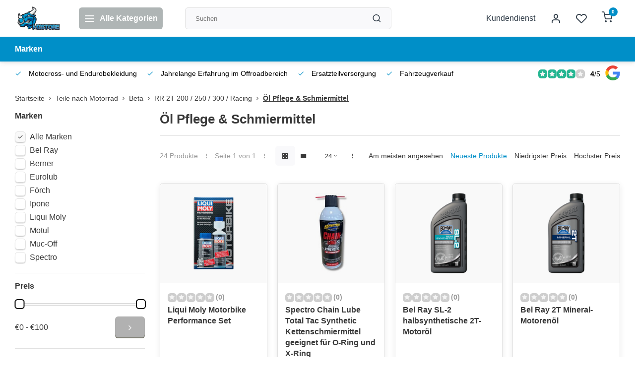

--- FILE ---
content_type: text/html;charset=utf-8
request_url: https://www.mxstore.at/teile-nach-motorrad/beta/rr-2t-200-250-300-racing/oel-pflege-schmiermittel/
body_size: 32630
content:
<!DOCTYPE html><html lang="de"><head><meta charset="utf-8"/><!-- [START] 'blocks/head.rain' --><!--

  (c) 2008-2026 Lightspeed Netherlands B.V.
  http://www.lightspeedhq.com
  Generated: 26-01-2026 @ 05:14:10

--><link rel="canonical" href="https://www.mxstore.at/teile-nach-motorrad/beta/rr-2t-200-250-300-racing/oel-pflege-schmiermittel/"/><link rel="alternate" href="https://www.mxstore.at/index.rss" type="application/rss+xml" title="Neue Produkte"/><meta name="robots" content="noodp,noydir"/><link href="quadatvshop" rel="publisher"/><meta name="google-site-verification" content=""/><meta property="og:url" content="https://www.mxstore.at/teile-nach-motorrad/beta/rr-2t-200-250-300-racing/oel-pflege-schmiermittel/?source=facebook"/><meta property="og:site_name" content="Kuma-Handel Inh. Kurt Wipplinger"/><meta property="og:title" content="Öl Pflege &amp; Schmiermittel Onlineshop für Beta RR 2T 200 / 250 / 300 / Racing"/><meta property="og:description" content="Öl Pflege &amp; Schmiermittel Onlineshop für Beta RR 2T 200 / 250 / 300 / Racing"/><!--[if lt IE 9]><script src="https://cdn.webshopapp.com/assets/html5shiv.js?2025-02-20"></script><![endif]--><!-- [END] 'blocks/head.rain' --><meta http-equiv="X-UA-Compatible" content="IE=edge" /><title>Öl Pflege &amp; Schmiermittel Onlineshop für Beta RR 2T 200 / 250 / 300 / Racing - Kuma-Handel Inh. Kurt Wipplinger</title><meta name="description" content="Öl Pflege &amp; Schmiermittel Onlineshop für Beta RR 2T 200 / 250 / 300 / Racing"><meta name="keywords" content="Öl Pflege &amp; Schmiermittel Onlineshop für Beta RR 2T 200 / 250 / 300 / Racing"><meta name="MobileOptimized" content="320"><meta name="HandheldFriendly" content="true"><meta name="viewport" content="width=device-width, initial-scale=1, initial-scale=1, minimum-scale=1, maximum-scale=1, user-scalable=no"><meta name="author" content="https://www.webdinge.nl/"><style></style><script>
    window.CT = {
        shopId: 261440,
      	currency: 'eur',
        b2b: 0,
        knowledgebank: {
            limit: 200,
            highlight: true,
            query: ''
        },
          product_search: {
          	enabled: 0
          }
    }
</script><link rel="preconnect" href="//cdn.webshopapp.com/" crossorigin><link rel="dns-prefetch" href="//cdn.webshopapp.com/"><link rel="preload" as="style" href="https://cdn.webshopapp.com/shops/261440/themes/176948/assets/department-v3-functions.css?20260112131446"><link rel="preload" as="style" href="https://cdn.webshopapp.com/shops/261440/themes/176948/assets/theme-department-v3.css?20260112131446"><link rel="preload" as="script" href="https://cdn.webshopapp.com/shops/261440/themes/176948/assets/department-v3-functions.js?20260112131446"><link rel="preload" as="script" href="https://cdn.webshopapp.com/shops/261440/themes/176948/assets/theme-department-v3.js?20260112131446"><link rel="preload" href="https://cdn.webshopapp.com/shops/261440/themes/176948/v/2710861/assets/slide1-mobile-image.png?20250904145640" as="image" media="(max-width: 752.99px)"><link rel="preload" href="https://cdn.webshopapp.com/shops/261440/themes/176948/v/2710868/assets/slide1-tablet-image.png?20250916085238" as="image" media="(min-width: 753px) and (max-width: 991.99px)"><link rel="preload" href="https://cdn.webshopapp.com/shops/261440/themes/176948/v/2743144/assets/slide1-image.png?20251026131008" as="image" media="(min-width: 992px)"><link rel="shortcut icon" href="https://cdn.webshopapp.com/shops/261440/themes/176948/v/2564951/assets/favicon.ico?20250211134201" type="image/x-icon" /><link rel="stylesheet" href="https://cdn.webshopapp.com/shops/261440/themes/176948/assets/department-v3-functions.css?20260112131446" /><link rel="stylesheet" href="https://cdn.webshopapp.com/shops/261440/themes/176948/assets/theme-department-v3.css?20260112131446" /><script src="https://cdn.webshopapp.com/shops/261440/themes/176948/assets/jquery-3-5-1-min.js?20260112131446"></script><script>window.WEBP_ENABLED = 0</script><script>
 window.lazySizesConfig = window.lazySizesConfig || {};
 window.lazySizesConfig.lazyClass = 'lazy';
 window.lazySizesConfig.customMedia = {
    '--small': '(max-width: 752.99px)', //mob
    '--medium': '(min-width: 753px) and (max-width: 991.99px)', // tab
    '--large': '(min-width: 992px)'
 };
 document.addEventListener('lazybeforeunveil', function(e){
    var bg = e.target.getAttribute('data-bg');
    if(bg){
        e.target.style.backgroundImage = 'url(' + bg + ')';
    }
 });
</script><script type="application/ld+json">
[
  {
    "@context": "https://schema.org/",
    "@type": "Organization",
    "url": "https://www.mxstore.at/",
    "name": "Fa. Kuma Handel Inh. Kurt Wipplinger",
    "legalName": "Kuma-Handel Inh. Kurt Wipplinger",
    "description": "Öl Pflege &amp; Schmiermittel Onlineshop für Beta RR 2T 200 / 250 / 300 / Racing",
    "logo": "https://cdn.webshopapp.com/shops/261440/themes/176948/v/2564424/assets/logo.png?20250211075856",
    "image": "https://cdn.webshopapp.com/shops/261440/themes/176948/v/2743144/assets/slide1-image.png?20251026131008",
    "contactPoint": {
      "@type": "ContactPoint",
      "contactType": "Customer service",
      "telephone": ""
    },
    "address": {
      "@type": "PostalAddress",
      "streetAddress": "Sonnseite 10 A",
      "addressLocality": "Pölstal OT St. Johann am Tauern",
      "postalCode": "8765",
      "addressCountry": "Österreich"
    }
    ,
    "aggregateRating": {
        "@type": "AggregateRating",
        "bestRating": "5",
        "worstRating": "1",
        "ratingValue": "4",
        "reviewCount": "120",
        "url":"https://g.page/r/Cb-Wjmd0fZJ4EAE/review"
    }
      }
  ,
  {
  "@context": "https://schema.org",
  "@type": "BreadcrumbList",
    "itemListElement": [{
      "@type": "ListItem",
      "position": 1,
      "name": "Startseite",
      "item": "https://www.mxstore.at/"
    },        {
      "@type": "ListItem",
      "position": 2,
      "name": "Teile nach Motorrad",
      "item": "https://www.mxstore.at/teile-nach-motorrad/"
    },         {
      "@type": "ListItem",
      "position": 3,
      "name": "Beta",
      "item": "https://www.mxstore.at/teile-nach-motorrad/beta/"
    },         {
      "@type": "ListItem",
      "position": 4,
      "name": "RR 2T 200 / 250 / 300 / Racing",
      "item": "https://www.mxstore.at/teile-nach-motorrad/beta/rr-2t-200-250-300-racing/"
    },         {
      "@type": "ListItem",
      "position": 5,
      "name": "Öl Pflege &amp; Schmiermittel",
      "item": "https://www.mxstore.at/teile-nach-motorrad/beta/rr-2t-200-250-300-racing/oel-pflege-schmiermittel/"
    }         ]
  }
              ]
</script><style>.kiyoh-shop-snippets {	display: none !important;}</style></head><body><div class="main-container end-lines"><header id="header"><div class="inner-head"><div class="header flex flex-align-center flex-between container"><div class="logo flex flex-align-center  rect "><a href="https://www.mxstore.at/" title="Kuma-Handel Inh. Kurt Wipplinger" ><img src="https://cdn.webshopapp.com/shops/261440/themes/176948/v/2569188/assets/mobile-logo.png?20250215160559" alt="Kuma-Handel Inh. Kurt Wipplinger"width="240" height="60"  class="visible-mobile visible-tablet" /><img src="https://cdn.webshopapp.com/shops/261440/themes/176948/v/2564424/assets/logo.png?20250211075856" alt="Kuma-Handel Inh. Kurt Wipplinger" width="240" height="60" class="visible-desktop"/></a><a class=" all-cats btn-hover open_side" data-mposition="left" data-menu="cat_menu" href="javascript:;"><i class="icon-menu"></i><span class="visible-desktop">Alle Kategorien</span></a></div><div class="search search-desk flex1 visible-desktop"><form action="https://www.mxstore.at/search/" method="get"><div class="clearable-input flex"><input type="text" name="q" class="search-query" autocomplete="off" placeholder="Suchen" value="" x-webkit-speech/><span class="clear-search" data-clear-input><i class="icon-x"></i>Löschen</span><button type="submit" class="btn"><i class="icon-search"></i></button></div></form><div class="autocomplete dropdown-menu" role="menu"><div class="products grid grid-3 container"></div><div class="notfound">Keine Produkte gefunden</div><div class="more container"><a class="btn btn1" href="#">Alle Ergebnisse anzeigen<span> (0)</span></a></div></div></div><div class="tools-wrap flex flex-align-center"><div class="tool service visible-desktop"><a class="flex flex-align-center btn-hover" href="https://www.mxstore.at/service/">Kundendienst</a></div><div class="tool myacc"><a class="flex flex-align-center btn-hover open_side" href="javascript:;" data-menu="acc_login" data-mposition="right"><i class="icon-user"></i></a></div><div class="tool wishlist"><a class="flex flex-align-center btn-hover open_side" href="javascript:;" data-menu="acc_login" data-mposition="right"><i class="icon-heart"></i></a></div><div class="tool mini-cart"><a href="javascript:;" class="flex flex-column flex-align-center btn-hover open_side" data-menu="cart" data-mposition="right"><span class="i-wrap"><span class="ccnt">0</span><i class="icon-shopping-cart"></i></span></a></div></div></div><nav id="menu" class="nav list-inline menu_style2 visible-desktop"><div class="container"><ul class="menu list-inline"><li class="item"><a href="https://www.mxstore.at/brands/" title="Marken" >Marken</a></li></ul></div></nav></div><div class="search visible-mobile visible-tablet search-mob"><form action="https://www.mxstore.at/search/" method="get"><div class="clearable-input flex"><input type="text" name="q" class="search-query" autocomplete="off" placeholder="Suchen" value="" x-webkit-speech/><span class="clear-search" data-clear-input><i class="icon-x"></i>Löschen</span><span class="btn"><i class="icon-search"></i></span></div></form><a class="flex flex-align-center btn-hover" href="https://www.mxstore.at/service/"><i class="icon-help-circle"></i></a><a href="javascript:;" title="Produkte vergleichen" class="open_side compare-trigger  hidden-desktop" data-menu="compare" data-mposition="right"><i class="icon-sliders icon_w_text"></i><span class="comp-cnt">0</span></a></div></header><div id="top"><div class="top container flex flex-align-center flex-between"><div class="usp-car swiper normal carloop_0" 
         id="carousel1830803064" 
         data-sw-items="[4,3.5,3.1,1.5]"         data-sw-auto="true"
      ><div class="swiper-wrapper"><div class="usp swiper-slide"><i class=" icon-check icon_w_text"></i><span class="usp-text">
               Motocross- und Endurobekleidung
               <span class="usp-subtext"></span></span></div><div class="usp swiper-slide"><i class=" icon-check icon_w_text"></i><span class="usp-text">
               Jahrelange Erfahrung im Offroadbereich
               <span class="usp-subtext"></span></span></div><div class="usp swiper-slide"><i class=" icon-check icon_w_text"></i><span class="usp-text">
               Ersatzteilversorgung
               <span class="usp-subtext"></span></span></div><div class="usp swiper-slide"><i class=" icon-check icon_w_text"></i><span class="usp-text">
               Fahrzeugverkauf
               <span class="usp-subtext"></span></span></div></div></div><div class="visible-desktop visible-tablet score-wrap-shadow"><div class="swipe__overlay swipe-module__overlay--end"></div><div class="shop-score review flex "><div class="item-rating flex"><span class="star icon-star-full211 on"></span><span class="star icon-star-full211 on"></span><span class="star icon-star-full211 on"></span><span class="star icon-star-full211 on"></span><span class="star icon-star-full211 off"></span></div><div class="text"><b>4</b>/<em>5</em><a class="visible-desktop" href="https://g.page/r/Cb-Wjmd0fZJ4EAE/review"><picture><img src="https://cdn.webshopapp.com/assets/blank.gif?2025-02-20" data-src="https://cdn.webshopapp.com/shops/261440/themes/176948/assets/tm-google.svg?20260112131446" alt="tm-google" width="30" height="30" class="lazy"/></picture></a></div><a class="abs-link" target="_blank" href="https://g.page/r/Cb-Wjmd0fZJ4EAE/review"></a></div></div></div></div><div class="page-container collection"><div class="container"><div class="breadcrumb-container flex flex-align-center flex-wrap"><a class="go-back hidden-desktop" href="javascript: history.go(-1)"><i class="icon-chevron-left icon_w_text"></i>Zurück</a><a class="visible-desktop " href="https://www.mxstore.at/" title="Startseite">Startseite<i class="icon-chevron-right"></i></a><a href="https://www.mxstore.at/teile-nach-motorrad/" class="visible-desktop ">Teile nach Motorrad<i class="icon-chevron-right"></i></a><a href="https://www.mxstore.at/teile-nach-motorrad/beta/" class="visible-desktop ">Beta<i class="icon-chevron-right"></i></a><a href="https://www.mxstore.at/teile-nach-motorrad/beta/rr-2t-200-250-300-racing/" class="visible-desktop ">RR 2T 200 / 250 / 300 / Racing<i class="icon-chevron-right"></i></a><a href="https://www.mxstore.at/teile-nach-motorrad/beta/rr-2t-200-250-300-racing/oel-pflege-schmiermittel/" class="visible-desktop active">Öl Pflege &amp; Schmiermittel</a></div><div class="main-content with-sidebar flex"><aside class="mobile-menu-side" data-menu="filters"><div class="section-title flex flex-align-center flex-between visible-mobile"><span class="title flex1"><span class="added_title"></span>Filter</span><a class="close-btn" href="javascript:;" data-slide="close"><i class="icon-x"></i></a></div><div class="filters-aside "><form action="https://www.mxstore.at/teile-nach-motorrad/beta/rr-2t-200-250-300-racing/oel-pflege-schmiermittel/" method="get" id="filter_form"><input type="hidden" name="mode" value="grid" id="filter_form_mode_1032695217" /><input type="hidden" name="limit" value="24" id="filter_form_limit_495530829" /><input type="hidden" name="sort" value="newest" id="filter_form_sort_711561065" /><input type="hidden" name="max" value="100" id="filter_form_max" /><input type="hidden" name="min" value="0" id="filter_form_min" /><div class="filters"><div class="filter dropdown ls_brands"><span class="title" >Marken</span><ul class=" inner checkbox"><li class="filter-wrap flex flex-align-center sorter"><input id="filter_0" type="checkbox" name="brand" value="0"  checked="checked" /><label for="filter_0">Alle Marken</label></li><li class="filter-wrap flex flex-align-center sorter"><input id="filter_3143246" type="checkbox" name="brand" value="3143246"  /><label for="filter_3143246">Bel Ray</label></li><li class="filter-wrap flex flex-align-center sorter"><input id="filter_4199292" type="checkbox" name="brand" value="4199292"  /><label for="filter_4199292">Berner</label></li><li class="filter-wrap flex flex-align-center sorter"><input id="filter_4252483" type="checkbox" name="brand" value="4252483"  /><label for="filter_4252483">Eurolub</label></li><li class="filter-wrap flex flex-align-center sorter"><input id="filter_3844126" type="checkbox" name="brand" value="3844126"  /><label for="filter_3844126">Förch</label></li><li class="filter-wrap flex flex-align-center sorter"><input id="filter_3431506" type="checkbox" name="brand" value="3431506"  /><label for="filter_3431506">Ipone</label></li><li class="filter-wrap flex flex-align-center sorter"><input id="filter_2936609" type="checkbox" name="brand" value="2936609"  /><label for="filter_2936609">Liqui Moly</label></li><li class="filter-wrap flex flex-align-center sorter"><input id="filter_3977361" type="checkbox" name="brand" value="3977361"  /><label for="filter_3977361">Motul</label></li><li class="filter-wrap flex flex-align-center sorter"><input id="filter_2877998" type="checkbox" name="brand" value="2877998"  /><label for="filter_2877998">Muc-Off</label></li><li class="filter-wrap flex flex-align-center sorter"><input id="filter_4600704" type="checkbox" name="brand" value="4600704"  /><label for="filter_4600704">Spectro</label></li></ul></div><div class="filter dropdown pricing"><span class="title" >Preis</span><ul class=" inner checkbox"><li class="filter-wrap flex flex-align-center flex-column"><div class="sidebar-filter"><div class="sidebar-filter-range"><div id="slider-handles" class="p-slider noUi-extended"></div></div><div class="flex flex-align-center flex-between"><span id="slider-step-value"></span><button type="submit" class="price-btn btn btn3"><i class="icon-chevron-right"></i></button></div></div></li></ul></div><a class="submit_filters btn btn1" href="javascript:;">View <span class="filter_count">24</span> results</a></div></form><div class="mob-filter-sub hidden-desktop"><a href="javascript:;" class="submit_filters">View <span class="filter_count">24</span> results</a></div></div></aside><div class="inner-content"><div class="collection-title"><h1 class="title">
                  Öl Pflege &amp; Schmiermittel
               </h1></div><div class="mob-tools flex flex-align-center flex-between hidden-desktop"><span class="mob-filters btn btn1 visible-mobile visible-tablet" data-menu="filters" data-mposition="left"><i class="icon_w_text icon-sliders"></i>Filter</span></div><div class="category-toolbar visible-desktop"><form action="https://www.mxstore.at/teile-nach-motorrad/beta/rr-2t-200-250-300-racing/oel-pflege-schmiermittel/" method="get" id="filter_form_2" class="tools-wrap flex1 flex flex-align-center flex-between "><input type="hidden" name="mode" value="grid" id="filter_form_mode" /><div class="flex flex-align-center"><span class="col-c">24 Produkte<i class="icon_w_text text_w_icon icon-more-vertical"></i>Seite 1 von 1<i class="icon_w_text text_w_icon icon-more-vertical"></i></span><div class="view-box visible-desktop flex"><a href="https://www.mxstore.at/teile-nach-motorrad/beta/rr-2t-200-250-300-racing/oel-pflege-schmiermittel/" class="active btn-hover"><i class="icon-grid"></i></a><a href="https://www.mxstore.at/teile-nach-motorrad/beta/rr-2t-200-250-300-racing/oel-pflege-schmiermittel/?mode=list" ><i class="icon-align-justify"></i></a></div></div><div class="flex flex-align-center"><div class="view-count-box visible-desktop custom-select"><select name="limit" id="limit"><option value="4">4</option><option value="8">8</option><option value="12">12</option><option value="16">16</option><option value="20">20</option><option value="24" selected="selected">24</option><option value="48">48</option><option value="96">96</option></select></div><div class="sort-box flex flex-align-center"><i class="icon_w_text text_w_icon icon-more-vertical"></i><label ><input type="radio" name="sort" value="popular" >
                  Am meisten angesehen
            		</label><label class="active"><input type="radio" name="sort" value="newest" checked>
                  Neueste Produkte
            		</label><label ><input type="radio" name="sort" value="lowest" >
                  Niedrigster Preis
            		</label><label ><input type="radio" name="sort" value="highest" >
                  Höchster Preis
            		</label></div></div></form></div><div class="products-area grid grid-4 "><div class="item is_grid flex flex-column  " data-handle="https://www.mxstore.at/liqui-moly-motorbike-performance-set.html" data-vid="308195349" data-extrainfo="none" data-imgor="square" data-specs="true" ><div class="item-image-container small square"><a class="m-img greyed" href="https://www.mxstore.at/liqui-moly-motorbike-performance-set.html" title="Liqui Moly Motorbike Perfor­mance Set"><picture><img src="https://cdn.webshopapp.com/assets/blank.gif?2025-02-20" data-src="https://cdn.webshopapp.com/shops/261440/files/469400945/240x200x2/liqui-moly-motorbike-performance-set.jpg" alt="Liqui Moly Motorbike Perfor­mance Set" class="lazy" width=240 height=200 /></picture></a><div class="label flex"></div><div class="mob-wishlist"><a href="javascript:;" class="login_wishlist open_side btn-round small" title="Zur Wunschliste hinzufügen" data-menu="acc_login" data-mposition="right"><i class="icon-heart"></i></a></div></div><div class="item-meta-container flex flex-column flex1"><div class="item-rating flex flex-align-center"><span class="star icon-star-full211 off"></span><span class="star icon-star-full211 off"></span><span class="star icon-star-full211 off"></span><span class="star icon-star-full211 off"></span><span class="star icon-star-full211 off"></span><span class="tot_revs"></span></div><a class="item-name" href="https://www.mxstore.at/liqui-moly-motorbike-performance-set.html" title="Liqui Moly Motorbike Perfor­mance Set">Liqui Moly Motorbike Perfor­mance Set</a><div class="has_specs flex flex-column"></div><div class="item-btn flex  has_qty flex-column"><div class="item-price-container flex flex-column"><span class="item-price"><span class="reg_p">
            16,00</span><span class="asterisk">*</span></span></div><div class="action-btns flex flex-align-center"><div class="quantity-input"><div class="input-wrap"><input type="number" pattern="/d*" name="quantity" value="1" min="1"><div class="item-quantity-btns flex flex-column"><a href="javascript:;" data-way="up" class="up quantity-btn quantity-input-up"><i class="icon-plus"></i></a><a href="javascript:;" data-way="down" class="down quantity-btn quantity-input-down"><i class="icon-minus"></i></a></div></div></div><a href="https://www.mxstore.at/cart/add/308195349/" class="is_add_btn stay pb btn btn1 " title="Zum Warenkorb hinzufügen"><i class="icon-shopping-cart"></i></a></div></div><div class="stock-del flex flex-between flex-align-center"><div class="compare mobile checkbox"><input class="add-to-compare" id="add-to-compare-155111714" type="checkbox" value="155111714" data-add="https://www.mxstore.at/compare/add/308195349/" data-delete="https://www.mxstore.at/compare/delete/308195349/"  /><label for="add-to-compare-155111714" class="">Vergleichen</label></div></div><div class="de-legal"><span class="shippingreturn-de">
          * Inkl. MwSt. zzgl. <a href="https://www.mxstore.at/service/shipping-returns/" data-fancybox="" data-type="ajax" data-src="https://www.mxstore.at/service/shipping-returns/" data-filter=".anyipsum" data-options='{"touch" : false, "modal" : false}' href="javascript:;">Versandkosten</a></span></div></div></div><div class="item is_grid flex flex-column  " data-handle="https://www.mxstore.at/chain-lube-total-tac-synthetic-kettenschmiermittel.html" data-vid="305850038" data-extrainfo="none" data-imgor="square" data-specs="true" ><div class="item-image-container small square"><a class="m-img greyed" href="https://www.mxstore.at/chain-lube-total-tac-synthetic-kettenschmiermittel.html" title="Spectro Chain Lube Total Tac Synthetic Kettenschmiermittel geeignet für O-Ring und X-Ring"><picture><img src="https://cdn.webshopapp.com/assets/blank.gif?2025-02-20" data-src="https://cdn.webshopapp.com/shops/261440/files/465799256/240x200x2/spectro-chain-lube-total-tac-synthetic-kettenschmi.jpg" alt="Spectro Chain Lube Total Tac Synthetic Kettenschmiermittel geeignet für O-Ring und X-Ring" class="lazy" width=240 height=200 /></picture></a><div class="label flex"></div><div class="mob-wishlist"><a href="javascript:;" class="login_wishlist open_side btn-round small" title="Zur Wunschliste hinzufügen" data-menu="acc_login" data-mposition="right"><i class="icon-heart"></i></a></div></div><div class="item-meta-container flex flex-column flex1"><div class="item-rating flex flex-align-center"><span class="star icon-star-full211 off"></span><span class="star icon-star-full211 off"></span><span class="star icon-star-full211 off"></span><span class="star icon-star-full211 off"></span><span class="star icon-star-full211 off"></span><span class="tot_revs"></span></div><a class="item-name" href="https://www.mxstore.at/chain-lube-total-tac-synthetic-kettenschmiermittel.html" title="Spectro Chain Lube Total Tac Synthetic Kettenschmiermittel geeignet für O-Ring und X-Ring">Spectro Chain Lube Total Tac Synthetic Kettenschmiermittel geeignet für O-Ring und X-Ring</a><div class="has_specs flex flex-column"></div><div class="item-btn flex  has_qty flex-column"><div class="item-price-container flex flex-column"><span class="item-price"><span class="reg_p">
            15,00</span><span class="asterisk">*</span></span></div><div class="action-btns flex flex-align-center"><div class="quantity-input"><div class="input-wrap"><input type="number" pattern="/d*" name="quantity" value="1" min="1"><div class="item-quantity-btns flex flex-column"><a href="javascript:;" data-way="up" class="up quantity-btn quantity-input-up"><i class="icon-plus"></i></a><a href="javascript:;" data-way="down" class="down quantity-btn quantity-input-down"><i class="icon-minus"></i></a></div></div></div><a href="https://www.mxstore.at/cart/add/305850038/" class="is_add_btn stay pb btn btn1 " title="Zum Warenkorb hinzufügen"><i class="icon-shopping-cart"></i></a></div></div><div class="stock-del flex flex-between flex-align-center"><div class="compare mobile checkbox"><input class="add-to-compare" id="add-to-compare-153957290" type="checkbox" value="153957290" data-add="https://www.mxstore.at/compare/add/305850038/" data-delete="https://www.mxstore.at/compare/delete/305850038/"  /><label for="add-to-compare-153957290" class="">Vergleichen</label></div></div><div class="de-legal"><span class="shippingreturn-de">
          * Inkl. MwSt. zzgl. <a href="https://www.mxstore.at/service/shipping-returns/" data-fancybox="" data-type="ajax" data-src="https://www.mxstore.at/service/shipping-returns/" data-filter=".anyipsum" data-options='{"touch" : false, "modal" : false}' href="javascript:;">Versandkosten</a></span></div></div></div><div class="item is_grid flex flex-column  " data-handle="https://www.mxstore.at/belray-sl-2-halbsynthetische-2t-motorol.html" data-vid="295975611" data-extrainfo="none" data-imgor="square" data-specs="true" ><div class="item-image-container small square"><a class="m-img greyed" href="https://www.mxstore.at/belray-sl-2-halbsynthetische-2t-motorol.html" title="Bel Ray SL-2 halbsynthetische 2T-Motoröl"><picture><img src="https://cdn.webshopapp.com/assets/blank.gif?2025-02-20" data-src="https://cdn.webshopapp.com/shops/261440/files/450639288/240x200x2/bel-ray-sl-2-halbsynthetische-2t-motoroel.jpg" alt="Bel Ray SL-2 halbsynthetische 2T-Motoröl" class="lazy" width=240 height=200 /></picture></a><div class="label flex"></div><div class="mob-wishlist"><a href="javascript:;" class="login_wishlist open_side btn-round small" title="Zur Wunschliste hinzufügen" data-menu="acc_login" data-mposition="right"><i class="icon-heart"></i></a></div></div><div class="item-meta-container flex flex-column flex1"><div class="item-rating flex flex-align-center"><span class="star icon-star-full211 off"></span><span class="star icon-star-full211 off"></span><span class="star icon-star-full211 off"></span><span class="star icon-star-full211 off"></span><span class="star icon-star-full211 off"></span><span class="tot_revs"></span></div><a class="item-name" href="https://www.mxstore.at/belray-sl-2-halbsynthetische-2t-motorol.html" title="Bel Ray SL-2 halbsynthetische 2T-Motoröl">Bel Ray SL-2 halbsynthetische 2T-Motoröl</a><div class="has_specs flex flex-column"></div><div class="item-btn flex  has_qty flex-column"><div class="item-price-container flex flex-column"><span class="item-price"><span class="reg_p">
            15,40</span><span class="asterisk">*</span></span></div><div class="action-btns flex flex-align-center"><div class="quantity-input"><div class="input-wrap"><input type="number" pattern="/d*" name="quantity" value="1" min="1"><div class="item-quantity-btns flex flex-column"><a href="javascript:;" data-way="up" class="up quantity-btn quantity-input-up"><i class="icon-plus"></i></a><a href="javascript:;" data-way="down" class="down quantity-btn quantity-input-down"><i class="icon-minus"></i></a></div></div></div><a href="https://www.mxstore.at/cart/add/295975611/" class="is_add_btn stay pb btn btn1 " title="Zum Warenkorb hinzufügen"><i class="icon-shopping-cart"></i></a></div></div><div class="stock-del flex flex-between flex-align-center"><div class="compare mobile checkbox"><input class="add-to-compare" id="add-to-compare-149694082" type="checkbox" value="149694082" data-add="https://www.mxstore.at/compare/add/295975611/" data-delete="https://www.mxstore.at/compare/delete/295975611/"  /><label for="add-to-compare-149694082" class="">Vergleichen</label></div></div><div class="de-legal"><span class="shippingreturn-de">
          * Inkl. MwSt. zzgl. <a href="https://www.mxstore.at/service/shipping-returns/" data-fancybox="" data-type="ajax" data-src="https://www.mxstore.at/service/shipping-returns/" data-filter=".anyipsum" data-options='{"touch" : false, "modal" : false}' href="javascript:;">Versandkosten</a></span></div></div></div><div class="item is_grid flex flex-column  " data-handle="https://www.mxstore.at/belray-2t-mineral-motorenol.html" data-vid="295975572" data-extrainfo="none" data-imgor="square" data-specs="true" ><div class="item-image-container small square"><a class="m-img greyed" href="https://www.mxstore.at/belray-2t-mineral-motorenol.html" title="Bel Ray 2T Mineral-Motorenöl"><picture><img src="https://cdn.webshopapp.com/assets/blank.gif?2025-02-20" data-src="https://cdn.webshopapp.com/shops/261440/files/450639172/240x200x2/bel-ray-2t-mineral-motorenoel.jpg" alt="Bel Ray 2T Mineral-Motorenöl" class="lazy" width=240 height=200 /></picture></a><div class="label flex"></div><div class="mob-wishlist"><a href="javascript:;" class="login_wishlist open_side btn-round small" title="Zur Wunschliste hinzufügen" data-menu="acc_login" data-mposition="right"><i class="icon-heart"></i></a></div></div><div class="item-meta-container flex flex-column flex1"><div class="item-rating flex flex-align-center"><span class="star icon-star-full211 off"></span><span class="star icon-star-full211 off"></span><span class="star icon-star-full211 off"></span><span class="star icon-star-full211 off"></span><span class="star icon-star-full211 off"></span><span class="tot_revs"></span></div><a class="item-name" href="https://www.mxstore.at/belray-2t-mineral-motorenol.html" title="Bel Ray 2T Mineral-Motorenöl">Bel Ray 2T Mineral-Motorenöl</a><div class="has_specs flex flex-column"></div><div class="item-btn flex  has_qty flex-column"><div class="item-price-container flex flex-column"><span class="item-price"><span class="reg_p">
            11,00</span><span class="asterisk">*</span></span></div><div class="action-btns flex flex-align-center"><div class="quantity-input"><div class="input-wrap"><input type="number" pattern="/d*" name="quantity" value="1" min="1"><div class="item-quantity-btns flex flex-column"><a href="javascript:;" data-way="up" class="up quantity-btn quantity-input-up"><i class="icon-plus"></i></a><a href="javascript:;" data-way="down" class="down quantity-btn quantity-input-down"><i class="icon-minus"></i></a></div></div></div><a href="https://www.mxstore.at/cart/add/295975572/" class="is_add_btn stay pb btn btn1 " title="Zum Warenkorb hinzufügen"><i class="icon-shopping-cart"></i></a></div></div><div class="stock-del flex flex-between flex-align-center"><div class="compare mobile checkbox"><input class="add-to-compare" id="add-to-compare-149694077" type="checkbox" value="149694077" data-add="https://www.mxstore.at/compare/add/295975572/" data-delete="https://www.mxstore.at/compare/delete/295975572/"  /><label for="add-to-compare-149694077" class="">Vergleichen</label></div></div><div class="de-legal"><span class="shippingreturn-de">
          * Inkl. MwSt. zzgl. <a href="https://www.mxstore.at/service/shipping-returns/" data-fancybox="" data-type="ajax" data-src="https://www.mxstore.at/service/shipping-returns/" data-filter=".anyipsum" data-options='{"touch" : false, "modal" : false}' href="javascript:;">Versandkosten</a></span></div></div></div><div class="item is_grid flex flex-column  " data-handle="https://www.mxstore.at/belray-h1-r-racing-100-synthetischer-ester-2t-moto.html" data-vid="295975404" data-extrainfo="none" data-imgor="square" data-specs="true" ><div class="item-image-container small square"><a class="m-img greyed" href="https://www.mxstore.at/belray-h1-r-racing-100-synthetischer-ester-2t-moto.html" title="Bel Ray H1-R Racing 100% synthetischer Ester 2T-Motoröl"><picture><img src="https://cdn.webshopapp.com/assets/blank.gif?2025-02-20" data-src="https://cdn.webshopapp.com/shops/261440/files/450638704/240x200x2/bel-ray-h1-r-racing-100-synthetischer-ester-2t-mot.jpg" alt="Bel Ray H1-R Racing 100% synthetischer Ester 2T-Motoröl" class="lazy" width=240 height=200 /></picture></a><div class="label flex"></div><div class="mob-wishlist"><a href="javascript:;" class="login_wishlist open_side btn-round small" title="Zur Wunschliste hinzufügen" data-menu="acc_login" data-mposition="right"><i class="icon-heart"></i></a></div></div><div class="item-meta-container flex flex-column flex1"><div class="item-rating flex flex-align-center"><span class="star icon-star-full211 off"></span><span class="star icon-star-full211 off"></span><span class="star icon-star-full211 off"></span><span class="star icon-star-full211 off"></span><span class="star icon-star-full211 off"></span><span class="tot_revs"></span></div><a class="item-name" href="https://www.mxstore.at/belray-h1-r-racing-100-synthetischer-ester-2t-moto.html" title="Bel Ray H1-R Racing 100% synthetischer Ester 2T-Motoröl">Bel Ray H1-R Racing 100% synthetischer Ester 2T-Motoröl</a><div class="has_specs flex flex-column"></div><div class="item-btn flex  has_qty flex-column"><div class="item-price-container flex flex-column"><span class="item-price"><span class="reg_p">
            34,00</span><span class="asterisk">*</span></span></div><div class="action-btns flex flex-align-center"><div class="quantity-input"><div class="input-wrap"><input type="number" pattern="/d*" name="quantity" value="1" min="1"><div class="item-quantity-btns flex flex-column"><a href="javascript:;" data-way="up" class="up quantity-btn quantity-input-up"><i class="icon-plus"></i></a><a href="javascript:;" data-way="down" class="down quantity-btn quantity-input-down"><i class="icon-minus"></i></a></div></div></div><a href="https://www.mxstore.at/cart/add/295975404/" class="is_add_btn stay pb btn btn1 " title="Zum Warenkorb hinzufügen"><i class="icon-shopping-cart"></i></a></div></div><div class="stock-del flex flex-between flex-align-center"><div class="compare mobile checkbox"><input class="add-to-compare" id="add-to-compare-149694047" type="checkbox" value="149694047" data-add="https://www.mxstore.at/compare/add/295975404/" data-delete="https://www.mxstore.at/compare/delete/295975404/"  /><label for="add-to-compare-149694047" class="">Vergleichen</label></div></div><div class="de-legal"><span class="shippingreturn-de">
          * Inkl. MwSt. zzgl. <a href="https://www.mxstore.at/service/shipping-returns/" data-fancybox="" data-type="ajax" data-src="https://www.mxstore.at/service/shipping-returns/" data-filter=".anyipsum" data-options='{"touch" : false, "modal" : false}' href="javascript:;">Versandkosten</a></span></div></div></div><div class="item is_grid flex flex-column  " data-handle="https://www.mxstore.at/air-filter-cleaner-luftfilterreiniger-148779320.html" data-vid="293478684" data-extrainfo="none" data-imgor="square" data-specs="true" ><div class="item-image-container small square"><a class="m-img greyed" href="https://www.mxstore.at/air-filter-cleaner-luftfilterreiniger-148779320.html" title="Ipone Air Filter Cleaner Luftfilterreiniger"><picture><img src="https://cdn.webshopapp.com/assets/blank.gif?2025-02-20" data-src="https://cdn.webshopapp.com/shops/261440/files/447651272/240x200x2/ipone-air-filter-cleaner-luftfilterreiniger.jpg" alt="Ipone Air Filter Cleaner Luftfilterreiniger" class="lazy" width=240 height=200 /></picture></a><div class="label flex"></div><div class="mob-wishlist"><a href="javascript:;" class="login_wishlist open_side btn-round small" title="Zur Wunschliste hinzufügen" data-menu="acc_login" data-mposition="right"><i class="icon-heart"></i></a></div></div><div class="item-meta-container flex flex-column flex1"><div class="item-rating flex flex-align-center"><span class="star icon-star-full211 off"></span><span class="star icon-star-full211 off"></span><span class="star icon-star-full211 off"></span><span class="star icon-star-full211 off"></span><span class="star icon-star-full211 off"></span><span class="tot_revs"></span></div><a class="item-name" href="https://www.mxstore.at/air-filter-cleaner-luftfilterreiniger-148779320.html" title="Ipone Air Filter Cleaner Luftfilterreiniger">Ipone Air Filter Cleaner Luftfilterreiniger</a><div class="has_specs flex flex-column"></div><div class="item-btn flex  has_qty flex-column"><div class="item-price-container flex flex-column"><span class="item-price"><span class="reg_p">
            57,00</span><span class="asterisk">*</span></span></div><div class="action-btns flex flex-align-center"><div class="quantity-input"><div class="input-wrap"><input type="number" pattern="/d*" name="quantity" value="1" min="1"><div class="item-quantity-btns flex flex-column"><a href="javascript:;" data-way="up" class="up quantity-btn quantity-input-up"><i class="icon-plus"></i></a><a href="javascript:;" data-way="down" class="down quantity-btn quantity-input-down"><i class="icon-minus"></i></a></div></div></div><a href="https://www.mxstore.at/cart/add/293478684/" class="is_add_btn stay pb btn btn1 " title="Zum Warenkorb hinzufügen"><i class="icon-shopping-cart"></i></a></div></div><div class="stock-del flex flex-between flex-align-center"><div class="compare mobile checkbox"><input class="add-to-compare" id="add-to-compare-148779320" type="checkbox" value="148779320" data-add="https://www.mxstore.at/compare/add/293478684/" data-delete="https://www.mxstore.at/compare/delete/293478684/"  /><label for="add-to-compare-148779320" class="">Vergleichen</label></div></div><div class="de-legal"><span class="shippingreturn-de">
          * Inkl. MwSt. zzgl. <a href="https://www.mxstore.at/service/shipping-returns/" data-fancybox="" data-type="ajax" data-src="https://www.mxstore.at/service/shipping-returns/" data-filter=".anyipsum" data-options='{"touch" : false, "modal" : false}' href="javascript:;">Versandkosten</a></span></div></div></div><div class="item is_grid flex flex-column  " data-handle="https://www.mxstore.at/ipone-air-filter-oil-liquide-luftfilterol.html" data-vid="293473134" data-extrainfo="none" data-imgor="square" data-specs="true" ><div class="item-image-container small square"><a class="m-img greyed" href="https://www.mxstore.at/ipone-air-filter-oil-liquide-luftfilterol.html" title="Ipone Air Filter Oil Liquide Luftfilteröl"><picture><img src="https://cdn.webshopapp.com/assets/blank.gif?2025-02-20" data-src="https://cdn.webshopapp.com/shops/261440/files/447643762/240x200x2/ipone-air-filter-oil-liquide-luftfilteroel.jpg" alt="Ipone Air Filter Oil Liquide Luftfilteröl" class="lazy" width=240 height=200 /></picture></a><div class="label flex"></div><div class="mob-wishlist"><a href="javascript:;" class="login_wishlist open_side btn-round small" title="Zur Wunschliste hinzufügen" data-menu="acc_login" data-mposition="right"><i class="icon-heart"></i></a></div></div><div class="item-meta-container flex flex-column flex1"><div class="item-rating flex flex-align-center"><span class="star icon-star-full211 off"></span><span class="star icon-star-full211 off"></span><span class="star icon-star-full211 off"></span><span class="star icon-star-full211 off"></span><span class="star icon-star-full211 off"></span><span class="tot_revs"></span></div><a class="item-name" href="https://www.mxstore.at/ipone-air-filter-oil-liquide-luftfilterol.html" title="Ipone Air Filter Oil Liquide Luftfilteröl">Ipone Air Filter Oil Liquide Luftfilteröl</a><div class="has_specs flex flex-column"></div><div class="item-btn flex  has_qty flex-column"><div class="item-price-container flex flex-column"><span class="item-price"><span class="reg_p">
            18,00</span><span class="asterisk">*</span></span></div><div class="action-btns flex flex-align-center"><div class="quantity-input"><div class="input-wrap"><input type="number" pattern="/d*" name="quantity" value="1" min="1"><div class="item-quantity-btns flex flex-column"><a href="javascript:;" data-way="up" class="up quantity-btn quantity-input-up"><i class="icon-plus"></i></a><a href="javascript:;" data-way="down" class="down quantity-btn quantity-input-down"><i class="icon-minus"></i></a></div></div></div><a href="https://www.mxstore.at/cart/add/293473134/" class="is_add_btn stay pb btn btn1 " title="Zum Warenkorb hinzufügen"><i class="icon-shopping-cart"></i></a></div></div><div class="stock-del flex flex-between flex-align-center"><div class="compare mobile checkbox"><input class="add-to-compare" id="add-to-compare-148777622" type="checkbox" value="148777622" data-add="https://www.mxstore.at/compare/add/293473134/" data-delete="https://www.mxstore.at/compare/delete/293473134/"  /><label for="add-to-compare-148777622" class="">Vergleichen</label></div></div><div class="de-legal"><span class="shippingreturn-de">
          * Inkl. MwSt. zzgl. <a href="https://www.mxstore.at/service/shipping-returns/" data-fancybox="" data-type="ajax" data-src="https://www.mxstore.at/service/shipping-returns/" data-filter=".anyipsum" data-options='{"touch" : false, "modal" : false}' href="javascript:;">Versandkosten</a></span></div></div></div><div class="item is_grid flex flex-column  " data-handle="https://www.mxstore.at/berner-hochleistungsschmierstoff-ptfe-premium.html" data-vid="290449430" data-extrainfo="none" data-imgor="square" data-specs="true" ><div class="item-image-container small square"><a class="m-img greyed" href="https://www.mxstore.at/berner-hochleistungsschmierstoff-ptfe-premium.html" title="Berner Hochleistungsschmierstoff PTFE Premium"><picture><img src="https://cdn.webshopapp.com/assets/blank.gif?2025-02-20" data-src="https://cdn.webshopapp.com/shops/261440/files/441121204/240x200x2/berner-hochleistungsschmierstoff-ptfe-premium.jpg" alt="Berner Hochleistungsschmierstoff PTFE Premium" class="lazy" width=240 height=200 /></picture></a><div class="label flex"></div><div class="mob-wishlist"><a href="javascript:;" class="login_wishlist open_side btn-round small" title="Zur Wunschliste hinzufügen" data-menu="acc_login" data-mposition="right"><i class="icon-heart"></i></a></div></div><div class="item-meta-container flex flex-column flex1"><div class="item-rating flex flex-align-center"><span class="star icon-star-full211 off"></span><span class="star icon-star-full211 off"></span><span class="star icon-star-full211 off"></span><span class="star icon-star-full211 off"></span><span class="star icon-star-full211 off"></span><span class="tot_revs"></span></div><a class="item-name" href="https://www.mxstore.at/berner-hochleistungsschmierstoff-ptfe-premium.html" title="Berner Hochleistungsschmierstoff PTFE Premium">Berner Hochleistungsschmierstoff PTFE Premium</a><div class="has_specs flex flex-column"></div><div class="item-btn flex  has_qty flex-column"><div class="item-price-container flex flex-column"><span class="item-price"><span class="reg_p">
            22,00</span><span class="asterisk">*</span></span></div><div class="action-btns flex flex-align-center"><div class="quantity-input"><div class="input-wrap"><input type="number" pattern="/d*" name="quantity" value="1" min="1"><div class="item-quantity-btns flex flex-column"><a href="javascript:;" data-way="up" class="up quantity-btn quantity-input-up"><i class="icon-plus"></i></a><a href="javascript:;" data-way="down" class="down quantity-btn quantity-input-down"><i class="icon-minus"></i></a></div></div></div><a href="https://www.mxstore.at/cart/add/290449430/" class="is_add_btn stay pb btn btn1 " title="Zum Warenkorb hinzufügen"><i class="icon-shopping-cart"></i></a></div></div><div class="stock-del flex flex-between flex-align-center"><div class="compare mobile checkbox"><input class="add-to-compare" id="add-to-compare-147124627" type="checkbox" value="147124627" data-add="https://www.mxstore.at/compare/add/290449430/" data-delete="https://www.mxstore.at/compare/delete/290449430/"  /><label for="add-to-compare-147124627" class="">Vergleichen</label></div></div><div class="de-legal"><span class="shippingreturn-de">
          * Inkl. MwSt. zzgl. <a href="https://www.mxstore.at/service/shipping-returns/" data-fancybox="" data-type="ajax" data-src="https://www.mxstore.at/service/shipping-returns/" data-filter=".anyipsum" data-options='{"touch" : false, "modal" : false}' href="javascript:;">Versandkosten</a></span></div></div></div><div class="item is_grid flex flex-column  " data-handle="https://www.mxstore.at/bremsenreiniger-20-liter-kanister.html" data-vid="287439659" data-extrainfo="none" data-imgor="square" data-specs="true" ><div class="item-image-container small square"><a class="m-img greyed" href="https://www.mxstore.at/bremsenreiniger-20-liter-kanister.html" title="Eurolub Bremsenreiniger - 20 Liter Kanister"><picture><img src="https://cdn.webshopapp.com/assets/blank.gif?2025-02-20" data-src="https://cdn.webshopapp.com/shops/261440/files/435627034/240x200x2/eurolub-bremsenreiniger-20-liter-kanister.jpg" alt="Eurolub Bremsenreiniger - 20 Liter Kanister" class="lazy" width=240 height=200 /></picture></a><div class="label flex"></div><div class="mob-wishlist"><a href="javascript:;" class="login_wishlist open_side btn-round small" title="Zur Wunschliste hinzufügen" data-menu="acc_login" data-mposition="right"><i class="icon-heart"></i></a></div></div><div class="item-meta-container flex flex-column flex1"><div class="item-rating flex flex-align-center"><span class="star icon-star-full211 off"></span><span class="star icon-star-full211 off"></span><span class="star icon-star-full211 off"></span><span class="star icon-star-full211 off"></span><span class="star icon-star-full211 off"></span><span class="tot_revs"></span></div><a class="item-name" href="https://www.mxstore.at/bremsenreiniger-20-liter-kanister.html" title="Eurolub Bremsenreiniger - 20 Liter Kanister">Eurolub Bremsenreiniger - 20 Liter Kanister</a><div class="has_specs flex flex-column"></div><div class="item-btn flex  has_qty flex-column"><div class="item-price-container flex flex-column"><span class="item-price"><span class="reg_p">
            99,00</span><span class="asterisk">*</span></span></div><div class="action-btns flex flex-align-center"><div class="quantity-input"><div class="input-wrap"><input type="number" pattern="/d*" name="quantity" value="1" min="1"><div class="item-quantity-btns flex flex-column"><a href="javascript:;" data-way="up" class="up quantity-btn quantity-input-up"><i class="icon-plus"></i></a><a href="javascript:;" data-way="down" class="down quantity-btn quantity-input-down"><i class="icon-minus"></i></a></div></div></div><a href="https://www.mxstore.at/cart/add/287439659/" class="is_add_btn stay pb btn btn1 " title="Zum Warenkorb hinzufügen"><i class="icon-shopping-cart"></i></a></div></div><div class="stock-del flex flex-between flex-align-center"><div class="compare mobile checkbox"><input class="add-to-compare" id="add-to-compare-145598038" type="checkbox" value="145598038" data-add="https://www.mxstore.at/compare/add/287439659/" data-delete="https://www.mxstore.at/compare/delete/287439659/"  /><label for="add-to-compare-145598038" class="">Vergleichen</label></div></div><div class="de-legal"><span class="shippingreturn-de">
          * Inkl. MwSt. zzgl. <a href="https://www.mxstore.at/service/shipping-returns/" data-fancybox="" data-type="ajax" data-src="https://www.mxstore.at/service/shipping-returns/" data-filter=".anyipsum" data-options='{"touch" : false, "modal" : false}' href="javascript:;">Versandkosten</a></span></div></div></div><div class="item is_grid flex flex-column  " data-handle="https://www.mxstore.at/motorbike-2t-bike-additive-250ml.html" data-vid="278573639" data-extrainfo="none" data-imgor="square" data-specs="true" ><div class="item-image-container small square"><a class="m-img greyed" href="https://www.mxstore.at/motorbike-2t-bike-additive-250ml.html" title="Liqui Moly Motorbike 2T Bike Additive 250ml"><picture><img src="https://cdn.webshopapp.com/assets/blank.gif?2025-02-20" data-src="https://cdn.webshopapp.com/shops/261440/files/422224416/240x200x2/liqui-moly-motorbike-2t-bike-additive-250ml.jpg" alt="Liqui Moly Motorbike 2T Bike Additive 250ml" class="lazy" width=240 height=200 /></picture></a><div class="label flex"></div><div class="mob-wishlist"><a href="javascript:;" class="login_wishlist open_side btn-round small" title="Zur Wunschliste hinzufügen" data-menu="acc_login" data-mposition="right"><i class="icon-heart"></i></a></div></div><div class="item-meta-container flex flex-column flex1"><div class="item-rating flex flex-align-center"><span class="star icon-star-full211 off"></span><span class="star icon-star-full211 off"></span><span class="star icon-star-full211 off"></span><span class="star icon-star-full211 off"></span><span class="star icon-star-full211 off"></span><span class="tot_revs"></span></div><a class="item-name" href="https://www.mxstore.at/motorbike-2t-bike-additive-250ml.html" title="Liqui Moly Motorbike 2T Bike Additive 250ml">Liqui Moly Motorbike 2T Bike Additive 250ml</a><div class="has_specs flex flex-column"></div><div class="item-btn flex  has_qty flex-column"><div class="item-price-container flex flex-column"><span class="item-price"><span class="reg_p">
            13,40</span><span class="asterisk">*</span></span></div><div class="action-btns flex flex-align-center"><div class="quantity-input"><div class="input-wrap"><input type="number" pattern="/d*" name="quantity" value="1" min="1"><div class="item-quantity-btns flex flex-column"><a href="javascript:;" data-way="up" class="up quantity-btn quantity-input-up"><i class="icon-plus"></i></a><a href="javascript:;" data-way="down" class="down quantity-btn quantity-input-down"><i class="icon-minus"></i></a></div></div></div><a href="https://www.mxstore.at/cart/add/278573639/" class="is_add_btn stay pb btn btn1 " title="Zum Warenkorb hinzufügen"><i class="icon-shopping-cart"></i></a></div></div><div class="stock-del flex flex-between flex-align-center"><div class="compare mobile checkbox"><input class="add-to-compare" id="add-to-compare-141083152" type="checkbox" value="141083152" data-add="https://www.mxstore.at/compare/add/278573639/" data-delete="https://www.mxstore.at/compare/delete/278573639/"  /><label for="add-to-compare-141083152" class="">Vergleichen</label></div></div><div class="de-legal"><span class="shippingreturn-de">
          * Inkl. MwSt. zzgl. <a href="https://www.mxstore.at/service/shipping-returns/" data-fancybox="" data-type="ajax" data-src="https://www.mxstore.at/service/shipping-returns/" data-filter=".anyipsum" data-options='{"touch" : false, "modal" : false}' href="javascript:;">Versandkosten</a></span></div></div></div><div class="item is_grid flex flex-column  " data-handle="https://www.mxstore.at/spectro-luftfilterol-filter-ol.html" data-vid="278185692" data-extrainfo="none" data-imgor="square" data-specs="true" ><div class="item-image-container small square"><a class="m-img greyed" href="https://www.mxstore.at/spectro-luftfilterol-filter-ol.html" title="Spectro Luftfilteröl Filter Öl"><picture><img src="https://cdn.webshopapp.com/assets/blank.gif?2025-02-20" data-src="https://cdn.webshopapp.com/shops/261440/files/421680805/240x200x2/spectro-luftfilteroel-filter-oel.jpg" alt="Spectro Luftfilteröl Filter Öl" class="lazy" width=240 height=200 /></picture></a><div class="label flex"></div><div class="mob-wishlist"><a href="javascript:;" class="login_wishlist open_side btn-round small" title="Zur Wunschliste hinzufügen" data-menu="acc_login" data-mposition="right"><i class="icon-heart"></i></a></div></div><div class="item-meta-container flex flex-column flex1"><div class="item-rating flex flex-align-center"><span class="star icon-star-full211 off"></span><span class="star icon-star-full211 off"></span><span class="star icon-star-full211 off"></span><span class="star icon-star-full211 off"></span><span class="star icon-star-full211 off"></span><span class="tot_revs"></span></div><a class="item-name" href="https://www.mxstore.at/spectro-luftfilterol-filter-ol.html" title="Spectro Luftfilteröl Filter Öl">Spectro Luftfilteröl Filter Öl</a><div class="has_specs flex flex-column"></div><div class="item-btn flex  has_qty flex-column"><div class="item-price-container flex flex-column"><span class="item-price"><span class="reg_p">
            17,00</span><span class="asterisk">*</span></span></div><div class="action-btns flex flex-align-center"><div class="quantity-input"><div class="input-wrap"><input type="number" pattern="/d*" name="quantity" value="1" min="1"><div class="item-quantity-btns flex flex-column"><a href="javascript:;" data-way="up" class="up quantity-btn quantity-input-up"><i class="icon-plus"></i></a><a href="javascript:;" data-way="down" class="down quantity-btn quantity-input-down"><i class="icon-minus"></i></a></div></div></div><a href="https://www.mxstore.at/cart/add/278185692/" class="is_add_btn stay pb btn btn1 " title="Zum Warenkorb hinzufügen"><i class="icon-shopping-cart"></i></a></div></div><div class="stock-del flex flex-between flex-align-center"><div class="compare mobile checkbox"><input class="add-to-compare" id="add-to-compare-140902505" type="checkbox" value="140902505" data-add="https://www.mxstore.at/compare/add/278185692/" data-delete="https://www.mxstore.at/compare/delete/278185692/"  /><label for="add-to-compare-140902505" class="">Vergleichen</label></div></div><div class="de-legal"><span class="shippingreturn-de">
          * Inkl. MwSt. zzgl. <a href="https://www.mxstore.at/service/shipping-returns/" data-fancybox="" data-type="ajax" data-src="https://www.mxstore.at/service/shipping-returns/" data-filter=".anyipsum" data-options='{"touch" : false, "modal" : false}' href="javascript:;">Versandkosten</a></span></div></div></div><div class="item is_grid flex flex-column  " data-handle="https://www.mxstore.at/platinum-2-takt-scooter-100-synthetic-oel.html" data-vid="277369635" data-extrainfo="none" data-imgor="square" data-specs="true" ><div class="item-image-container small square"><a class="m-img greyed" href="https://www.mxstore.at/platinum-2-takt-scooter-100-synthetic-oel.html" title="Spectro Platinum 2 Takt Scooter 100% Synthetic Öl"><picture><img src="https://cdn.webshopapp.com/assets/blank.gif?2025-02-20" data-src="https://cdn.webshopapp.com/shops/261440/files/420389080/240x200x2/spectro-platinum-2-takt-scooter-100-synthetic-oel.jpg" alt="Spectro Platinum 2 Takt Scooter 100% Synthetic Öl" class="lazy" width=240 height=200 /></picture></a><div class="label flex"></div><div class="mob-wishlist"><a href="javascript:;" class="login_wishlist open_side btn-round small" title="Zur Wunschliste hinzufügen" data-menu="acc_login" data-mposition="right"><i class="icon-heart"></i></a></div></div><div class="item-meta-container flex flex-column flex1"><div class="item-rating flex flex-align-center"><span class="star icon-star-full211 off"></span><span class="star icon-star-full211 off"></span><span class="star icon-star-full211 off"></span><span class="star icon-star-full211 off"></span><span class="star icon-star-full211 off"></span><span class="tot_revs"></span></div><a class="item-name" href="https://www.mxstore.at/platinum-2-takt-scooter-100-synthetic-oel.html" title="Spectro Platinum 2 Takt Scooter 100% Synthetic Öl">Spectro Platinum 2 Takt Scooter 100% Synthetic Öl</a><div class="has_specs flex flex-column"></div><div class="item-btn flex  has_qty flex-column"><div class="item-price-container flex flex-column"><span class="item-price"><span class="reg_p">
            16,00</span><span class="asterisk">*</span></span></div><div class="action-btns flex flex-align-center"><div class="quantity-input"><div class="input-wrap"><input type="number" pattern="/d*" name="quantity" value="1" min="1"><div class="item-quantity-btns flex flex-column"><a href="javascript:;" data-way="up" class="up quantity-btn quantity-input-up"><i class="icon-plus"></i></a><a href="javascript:;" data-way="down" class="down quantity-btn quantity-input-down"><i class="icon-minus"></i></a></div></div></div><a href="https://www.mxstore.at/cart/add/277369635/" class="is_add_btn stay pb btn btn1 " title="Zum Warenkorb hinzufügen"><i class="icon-shopping-cart"></i></a></div></div><div class="stock-del flex flex-between flex-align-center"><div class="compare mobile checkbox"><input class="add-to-compare" id="add-to-compare-140505559" type="checkbox" value="140505559" data-add="https://www.mxstore.at/compare/add/277369635/" data-delete="https://www.mxstore.at/compare/delete/277369635/"  /><label for="add-to-compare-140505559" class="">Vergleichen</label></div></div><div class="de-legal"><span class="shippingreturn-de">
          * Inkl. MwSt. zzgl. <a href="https://www.mxstore.at/service/shipping-returns/" data-fancybox="" data-type="ajax" data-src="https://www.mxstore.at/service/shipping-returns/" data-filter=".anyipsum" data-options='{"touch" : false, "modal" : false}' href="javascript:;">Versandkosten</a></span></div></div></div><div class="item is_grid flex flex-column  " data-handle="https://www.mxstore.at/101-schmiermittel-and-rostschutzspray.html" data-vid="277200831" data-extrainfo="none" data-imgor="square" data-specs="true" ><div class="item-image-container small square"><a class="m-img greyed" href="https://www.mxstore.at/101-schmiermittel-and-rostschutzspray.html" title="Spectro 101 Schmiermittel &amp; Rostschutzspray Rostlöser"><picture><img src="https://cdn.webshopapp.com/assets/blank.gif?2025-02-20" data-src="https://cdn.webshopapp.com/shops/261440/files/420138601/240x200x2/spectro-101-schmiermittel-rostschutzspray-rostloes.jpg" alt="Spectro 101 Schmiermittel &amp; Rostschutzspray Rostlöser" class="lazy" width=240 height=200 /></picture></a><div class="label flex"></div><div class="mob-wishlist"><a href="javascript:;" class="login_wishlist open_side btn-round small" title="Zur Wunschliste hinzufügen" data-menu="acc_login" data-mposition="right"><i class="icon-heart"></i></a></div></div><div class="item-meta-container flex flex-column flex1"><div class="item-rating flex flex-align-center"><span class="star icon-star-full211 off"></span><span class="star icon-star-full211 off"></span><span class="star icon-star-full211 off"></span><span class="star icon-star-full211 off"></span><span class="star icon-star-full211 off"></span><span class="tot_revs"></span></div><a class="item-name" href="https://www.mxstore.at/101-schmiermittel-and-rostschutzspray.html" title="Spectro 101 Schmiermittel &amp; Rostschutzspray Rostlöser">Spectro 101 Schmiermittel &amp; Rostschutzspray Rostlöser</a><div class="has_specs flex flex-column"></div><div class="item-btn flex  has_qty flex-column"><div class="item-price-container flex flex-column"><span class="item-price"><span class="reg_p">
            12,00</span><span class="asterisk">*</span></span></div><div class="action-btns flex flex-align-center"><div class="quantity-input"><div class="input-wrap"><input type="number" pattern="/d*" name="quantity" value="1" min="1"><div class="item-quantity-btns flex flex-column"><a href="javascript:;" data-way="up" class="up quantity-btn quantity-input-up"><i class="icon-plus"></i></a><a href="javascript:;" data-way="down" class="down quantity-btn quantity-input-down"><i class="icon-minus"></i></a></div></div></div><a href="https://www.mxstore.at/cart/add/277200831/" class="is_add_btn stay pb btn btn1 " title="Zum Warenkorb hinzufügen"><i class="icon-shopping-cart"></i></a></div></div><div class="stock-del flex flex-between flex-align-center"><div class="compare mobile checkbox"><input class="add-to-compare" id="add-to-compare-140408007" type="checkbox" value="140408007" data-add="https://www.mxstore.at/compare/add/277200831/" data-delete="https://www.mxstore.at/compare/delete/277200831/"  /><label for="add-to-compare-140408007" class="">Vergleichen</label></div></div><div class="de-legal"><span class="shippingreturn-de">
          * Inkl. MwSt. zzgl. <a href="https://www.mxstore.at/service/shipping-returns/" data-fancybox="" data-type="ajax" data-src="https://www.mxstore.at/service/shipping-returns/" data-filter=".anyipsum" data-options='{"touch" : false, "modal" : false}' href="javascript:;">Versandkosten</a></span></div></div></div><div class="item is_grid flex flex-column  " data-handle="https://www.mxstore.at/rapid-clean-luftfilterreiniger-air-filter-cleaner.html" data-vid="276971374" data-extrainfo="none" data-imgor="square" data-specs="true" ><div class="item-image-container small square"><a class="m-img greyed" href="https://www.mxstore.at/rapid-clean-luftfilterreiniger-air-filter-cleaner.html" title="Spectro Rapid Clean Luftfilterreiniger Air Filter Cleaner Spray"><picture><img src="https://cdn.webshopapp.com/assets/blank.gif?2025-02-20" data-src="https://cdn.webshopapp.com/shops/261440/files/419775341/240x200x2/spectro-rapid-clean-luftfilterreiniger-air-filter.jpg" alt="Spectro Rapid Clean Luftfilterreiniger Air Filter Cleaner Spray" class="lazy" width=240 height=200 /></picture></a><div class="label flex"></div><div class="mob-wishlist"><a href="javascript:;" class="login_wishlist open_side btn-round small" title="Zur Wunschliste hinzufügen" data-menu="acc_login" data-mposition="right"><i class="icon-heart"></i></a></div></div><div class="item-meta-container flex flex-column flex1"><div class="item-rating flex flex-align-center"><span class="star icon-star-full211 off"></span><span class="star icon-star-full211 off"></span><span class="star icon-star-full211 off"></span><span class="star icon-star-full211 off"></span><span class="star icon-star-full211 off"></span><span class="tot_revs"></span></div><a class="item-name" href="https://www.mxstore.at/rapid-clean-luftfilterreiniger-air-filter-cleaner.html" title="Spectro Rapid Clean Luftfilterreiniger Air Filter Cleaner Spray">Spectro Rapid Clean Luftfilterreiniger Air Filter Cleaner Spray</a><div class="has_specs flex flex-column"></div><div class="item-btn flex  has_qty flex-column"><div class="item-price-container flex flex-column"><span class="item-price"><span class="reg_p">
            15,00</span><span class="asterisk">*</span></span></div><div class="action-btns flex flex-align-center"><div class="quantity-input"><div class="input-wrap"><input type="number" pattern="/d*" name="quantity" value="1" min="1"><div class="item-quantity-btns flex flex-column"><a href="javascript:;" data-way="up" class="up quantity-btn quantity-input-up"><i class="icon-plus"></i></a><a href="javascript:;" data-way="down" class="down quantity-btn quantity-input-down"><i class="icon-minus"></i></a></div></div></div><a href="https://www.mxstore.at/cart/add/276971374/" class="is_add_btn stay pb btn btn1 " title="Zum Warenkorb hinzufügen"><i class="icon-shopping-cart"></i></a></div></div><div class="stock-del flex flex-between flex-align-center"><div class="compare mobile checkbox"><input class="add-to-compare" id="add-to-compare-140266370" type="checkbox" value="140266370" data-add="https://www.mxstore.at/compare/add/276971374/" data-delete="https://www.mxstore.at/compare/delete/276971374/"  /><label for="add-to-compare-140266370" class="">Vergleichen</label></div></div><div class="de-legal"><span class="shippingreturn-de">
          * Inkl. MwSt. zzgl. <a href="https://www.mxstore.at/service/shipping-returns/" data-fancybox="" data-type="ajax" data-src="https://www.mxstore.at/service/shipping-returns/" data-filter=".anyipsum" data-options='{"touch" : false, "modal" : false}' href="javascript:;">Versandkosten</a></span></div></div></div><div class="item is_grid flex flex-column  " data-handle="https://www.mxstore.at/spectro-max-flow-luftfilterspray-filter-ol-high-ta.html" data-vid="276971327" data-extrainfo="none" data-imgor="square" data-specs="true" ><div class="item-image-container small square"><a class="m-img greyed" href="https://www.mxstore.at/spectro-max-flow-luftfilterspray-filter-ol-high-ta.html" title="Spectro Max Flow Luftfilterspray Filter Öl HIGH-TAC"><picture><img src="https://cdn.webshopapp.com/assets/blank.gif?2025-02-20" data-src="https://cdn.webshopapp.com/shops/261440/files/419775324/240x200x2/spectro-max-flow-luftfilterspray-filter-oel-high-t.jpg" alt="Spectro Max Flow Luftfilterspray Filter Öl HIGH-TAC" class="lazy" width=240 height=200 /></picture></a><div class="label flex"></div><div class="mob-wishlist"><a href="javascript:;" class="login_wishlist open_side btn-round small" title="Zur Wunschliste hinzufügen" data-menu="acc_login" data-mposition="right"><i class="icon-heart"></i></a></div></div><div class="item-meta-container flex flex-column flex1"><div class="item-rating flex flex-align-center"><span class="star icon-star-full211 off"></span><span class="star icon-star-full211 off"></span><span class="star icon-star-full211 off"></span><span class="star icon-star-full211 off"></span><span class="star icon-star-full211 off"></span><span class="tot_revs"></span></div><a class="item-name" href="https://www.mxstore.at/spectro-max-flow-luftfilterspray-filter-ol-high-ta.html" title="Spectro Max Flow Luftfilterspray Filter Öl HIGH-TAC">Spectro Max Flow Luftfilterspray Filter Öl HIGH-TAC</a><div class="has_specs flex flex-column"></div><div class="item-btn flex  has_qty flex-column"><div class="item-price-container flex flex-column"><span class="item-price"><span class="reg_p">
            15,00</span><span class="asterisk">*</span></span></div><div class="action-btns flex flex-align-center"><div class="quantity-input"><div class="input-wrap"><input type="number" pattern="/d*" name="quantity" value="1" min="1"><div class="item-quantity-btns flex flex-column"><a href="javascript:;" data-way="up" class="up quantity-btn quantity-input-up"><i class="icon-plus"></i></a><a href="javascript:;" data-way="down" class="down quantity-btn quantity-input-down"><i class="icon-minus"></i></a></div></div></div><a href="https://www.mxstore.at/cart/add/276971327/" class="is_add_btn stay pb btn btn1 " title="Zum Warenkorb hinzufügen"><i class="icon-shopping-cart"></i></a></div></div><div class="stock-del flex flex-between flex-align-center"><div class="compare mobile checkbox"><input class="add-to-compare" id="add-to-compare-140266345" type="checkbox" value="140266345" data-add="https://www.mxstore.at/compare/add/276971327/" data-delete="https://www.mxstore.at/compare/delete/276971327/"  /><label for="add-to-compare-140266345" class="">Vergleichen</label></div></div><div class="de-legal"><span class="shippingreturn-de">
          * Inkl. MwSt. zzgl. <a href="https://www.mxstore.at/service/shipping-returns/" data-fancybox="" data-type="ajax" data-src="https://www.mxstore.at/service/shipping-returns/" data-filter=".anyipsum" data-options='{"touch" : false, "modal" : false}' href="javascript:;">Versandkosten</a></span></div></div></div><div class="item is_grid flex flex-column  " data-handle="https://www.mxstore.at/chain-lube-kettenschmiermittel-geeignet-fur-o-ring.html" data-vid="276970544" data-extrainfo="none" data-imgor="square" data-specs="true" ><div class="item-image-container small square"><a class="m-img greyed" href="https://www.mxstore.at/chain-lube-kettenschmiermittel-geeignet-fur-o-ring.html" title="Spectro Chain Lube Kettenschmiermittel geeignet für O-Ring und X-Ring"><picture><img src="https://cdn.webshopapp.com/assets/blank.gif?2025-02-20" data-src="https://cdn.webshopapp.com/shops/261440/files/419774991/240x200x2/spectro-chain-lube-kettenschmiermittel-geeignet-fu.jpg" alt="Spectro Chain Lube Kettenschmiermittel geeignet für O-Ring und X-Ring" class="lazy" width=240 height=200 /></picture></a><div class="label flex"></div><div class="mob-wishlist"><a href="javascript:;" class="login_wishlist open_side btn-round small" title="Zur Wunschliste hinzufügen" data-menu="acc_login" data-mposition="right"><i class="icon-heart"></i></a></div></div><div class="item-meta-container flex flex-column flex1"><div class="item-rating flex flex-align-center"><span class="star icon-star-full211 off"></span><span class="star icon-star-full211 off"></span><span class="star icon-star-full211 off"></span><span class="star icon-star-full211 off"></span><span class="star icon-star-full211 off"></span><span class="tot_revs"></span></div><a class="item-name" href="https://www.mxstore.at/chain-lube-kettenschmiermittel-geeignet-fur-o-ring.html" title="Spectro Chain Lube Kettenschmiermittel geeignet für O-Ring und X-Ring">Spectro Chain Lube Kettenschmiermittel geeignet für O-Ring und X-Ring</a><div class="has_specs flex flex-column"></div><div class="item-btn flex  has_qty flex-column"><div class="item-price-container flex flex-column"><span class="item-price"><span class="reg_p">
            15,00</span><span class="asterisk">*</span></span></div><div class="action-btns flex flex-align-center"><div class="quantity-input"><div class="input-wrap"><input type="number" pattern="/d*" name="quantity" value="1" min="1"><div class="item-quantity-btns flex flex-column"><a href="javascript:;" data-way="up" class="up quantity-btn quantity-input-up"><i class="icon-plus"></i></a><a href="javascript:;" data-way="down" class="down quantity-btn quantity-input-down"><i class="icon-minus"></i></a></div></div></div><a href="https://www.mxstore.at/cart/add/276970544/" class="is_add_btn stay pb btn btn1 " title="Zum Warenkorb hinzufügen"><i class="icon-shopping-cart"></i></a></div></div><div class="stock-del flex flex-between flex-align-center"><div class="compare mobile checkbox"><input class="add-to-compare" id="add-to-compare-140265719" type="checkbox" value="140265719" data-add="https://www.mxstore.at/compare/add/276970544/" data-delete="https://www.mxstore.at/compare/delete/276970544/"  /><label for="add-to-compare-140265719" class="">Vergleichen</label></div></div><div class="de-legal"><span class="shippingreturn-de">
          * Inkl. MwSt. zzgl. <a href="https://www.mxstore.at/service/shipping-returns/" data-fancybox="" data-type="ajax" data-src="https://www.mxstore.at/service/shipping-returns/" data-filter=".anyipsum" data-options='{"touch" : false, "modal" : false}' href="javascript:;">Versandkosten</a></span></div></div></div><div class="item is_grid flex flex-column  " data-handle="https://www.mxstore.at/z-clean-chain-lube-kettenreiniger-geeignet-fuer-o.html" data-vid="276970487" data-extrainfo="none" data-imgor="square" data-specs="true" ><div class="item-image-container small square"><a class="m-img greyed" href="https://www.mxstore.at/z-clean-chain-lube-kettenreiniger-geeignet-fuer-o.html" title="Spectro Z Clean Chain Lube Kettenreiniger geeignet für O-Ring und X-Ring"><picture><img src="https://cdn.webshopapp.com/assets/blank.gif?2025-02-20" data-src="https://cdn.webshopapp.com/shops/261440/files/419774864/240x200x2/spectro-z-clean-chain-lube-kettenreiniger-geeignet.jpg" alt="Spectro Z Clean Chain Lube Kettenreiniger geeignet für O-Ring und X-Ring" class="lazy" width=240 height=200 /></picture></a><div class="label flex"></div><div class="mob-wishlist"><a href="javascript:;" class="login_wishlist open_side btn-round small" title="Zur Wunschliste hinzufügen" data-menu="acc_login" data-mposition="right"><i class="icon-heart"></i></a></div></div><div class="item-meta-container flex flex-column flex1"><div class="item-rating flex flex-align-center"><span class="star icon-star-full211 off"></span><span class="star icon-star-full211 off"></span><span class="star icon-star-full211 off"></span><span class="star icon-star-full211 off"></span><span class="star icon-star-full211 off"></span><span class="tot_revs"></span></div><a class="item-name" href="https://www.mxstore.at/z-clean-chain-lube-kettenreiniger-geeignet-fuer-o.html" title="Spectro Z Clean Chain Lube Kettenreiniger geeignet für O-Ring und X-Ring">Spectro Z Clean Chain Lube Kettenreiniger geeignet für O-Ring und X-Ring</a><div class="has_specs flex flex-column"></div><div class="item-btn flex  has_qty flex-column"><div class="item-price-container flex flex-column"><span class="item-price"><span class="reg_p">
            15,00</span><span class="asterisk">*</span></span></div><div class="action-btns flex flex-align-center"><div class="quantity-input"><div class="input-wrap"><input type="number" pattern="/d*" name="quantity" value="1" min="1"><div class="item-quantity-btns flex flex-column"><a href="javascript:;" data-way="up" class="up quantity-btn quantity-input-up"><i class="icon-plus"></i></a><a href="javascript:;" data-way="down" class="down quantity-btn quantity-input-down"><i class="icon-minus"></i></a></div></div></div><a href="https://www.mxstore.at/cart/add/276970487/" class="is_add_btn stay pb btn btn1 " title="Zum Warenkorb hinzufügen"><i class="icon-shopping-cart"></i></a></div></div><div class="stock-del flex flex-between flex-align-center"><div class="compare mobile checkbox"><input class="add-to-compare" id="add-to-compare-140265686" type="checkbox" value="140265686" data-add="https://www.mxstore.at/compare/add/276970487/" data-delete="https://www.mxstore.at/compare/delete/276970487/"  /><label for="add-to-compare-140265686" class="">Vergleichen</label></div></div><div class="de-legal"><span class="shippingreturn-de">
          * Inkl. MwSt. zzgl. <a href="https://www.mxstore.at/service/shipping-returns/" data-fancybox="" data-type="ajax" data-src="https://www.mxstore.at/service/shipping-returns/" data-filter=".anyipsum" data-options='{"touch" : false, "modal" : false}' href="javascript:;">Versandkosten</a></span></div></div></div><div class="item is_grid flex flex-column  " data-handle="https://www.mxstore.at/forch-bremsenreiniger-premium-r510.html" data-vid="275128774" data-extrainfo="none" data-imgor="square" data-specs="true" ><div class="item-image-container small square"><a class="m-img greyed" href="https://www.mxstore.at/forch-bremsenreiniger-premium-r510.html" title="Förch Bremsenreiniger Premium R510"><picture><img src="https://cdn.webshopapp.com/assets/blank.gif?2025-02-20" data-src="https://cdn.webshopapp.com/shops/261440/files/416981390/240x200x2/foerch-bremsenreiniger-premium-r510.jpg" alt="Förch Bremsenreiniger Premium R510" class="lazy" width=240 height=200 /></picture></a><div class="label flex"></div><div class="mob-wishlist"><a href="javascript:;" class="login_wishlist open_side btn-round small" title="Zur Wunschliste hinzufügen" data-menu="acc_login" data-mposition="right"><i class="icon-heart"></i></a></div></div><div class="item-meta-container flex flex-column flex1"><div class="item-rating flex flex-align-center"><span class="star icon-star-full211 off"></span><span class="star icon-star-full211 off"></span><span class="star icon-star-full211 off"></span><span class="star icon-star-full211 off"></span><span class="star icon-star-full211 off"></span><span class="tot_revs"></span></div><a class="item-name" href="https://www.mxstore.at/forch-bremsenreiniger-premium-r510.html" title="Förch Bremsenreiniger Premium R510">Förch Bremsenreiniger Premium R510</a><div class="has_specs flex flex-column"></div><div class="item-btn flex  has_qty flex-column"><div class="item-price-container flex flex-column"><span class="item-price"><span class="reg_p">
            6,90</span><span class="asterisk">*</span></span></div><div class="action-btns flex flex-align-center"><div class="quantity-input"><div class="input-wrap"><input type="number" pattern="/d*" name="quantity" value="1" min="1"><div class="item-quantity-btns flex flex-column"><a href="javascript:;" data-way="up" class="up quantity-btn quantity-input-up"><i class="icon-plus"></i></a><a href="javascript:;" data-way="down" class="down quantity-btn quantity-input-down"><i class="icon-minus"></i></a></div></div></div><a href="https://www.mxstore.at/cart/add/275128774/" class="is_add_btn stay pb btn btn1 " title="Zum Warenkorb hinzufügen"><i class="icon-shopping-cart"></i></a></div></div><div class="stock-del flex flex-between flex-align-center"><div class="compare mobile checkbox"><input class="add-to-compare" id="add-to-compare-139205516" type="checkbox" value="139205516" data-add="https://www.mxstore.at/compare/add/275128774/" data-delete="https://www.mxstore.at/compare/delete/275128774/"  /><label for="add-to-compare-139205516" class="">Vergleichen</label></div></div><div class="de-legal"><span class="shippingreturn-de">
          * Inkl. MwSt. zzgl. <a href="https://www.mxstore.at/service/shipping-returns/" data-fancybox="" data-type="ajax" data-src="https://www.mxstore.at/service/shipping-returns/" data-filter=".anyipsum" data-options='{"touch" : false, "modal" : false}' href="javascript:;">Versandkosten</a></span></div></div></div><div class="item is_grid flex flex-column  " data-handle="https://www.mxstore.at/eurolub-bremsenreiniger.html" data-vid="269564047" data-extrainfo="none" data-imgor="square" data-specs="true" ><div class="item-image-container small square"><a class="m-img greyed" href="https://www.mxstore.at/eurolub-bremsenreiniger.html" title="Eurolub Bremsenreiniger"><picture><img src="https://cdn.webshopapp.com/assets/blank.gif?2025-02-20" data-src="https://cdn.webshopapp.com/shops/261440/files/407272186/240x200x2/eurolub-bremsenreiniger.jpg" alt="Eurolub Bremsenreiniger" class="lazy" width=240 height=200 /></picture></a><div class="label flex"></div><div class="mob-wishlist"><a href="javascript:;" class="login_wishlist open_side btn-round small" title="Zur Wunschliste hinzufügen" data-menu="acc_login" data-mposition="right"><i class="icon-heart"></i></a></div></div><div class="item-meta-container flex flex-column flex1"><div class="item-rating flex flex-align-center"><span class="star icon-star-full211 off"></span><span class="star icon-star-full211 off"></span><span class="star icon-star-full211 off"></span><span class="star icon-star-full211 off"></span><span class="star icon-star-full211 off"></span><span class="tot_revs"></span></div><a class="item-name" href="https://www.mxstore.at/eurolub-bremsenreiniger.html" title="Eurolub Bremsenreiniger">Eurolub Bremsenreiniger</a><div class="has_specs flex flex-column"></div><div class="item-btn flex  has_qty flex-column"><div class="item-price-container flex flex-column"><span class="item-price"><span class="reg_p">
            6,90</span><span class="asterisk">*</span></span></div><div class="action-btns flex flex-align-center"><div class="quantity-input"><div class="input-wrap"><input type="number" pattern="/d*" name="quantity" value="1" min="1"><div class="item-quantity-btns flex flex-column"><a href="javascript:;" data-way="up" class="up quantity-btn quantity-input-up"><i class="icon-plus"></i></a><a href="javascript:;" data-way="down" class="down quantity-btn quantity-input-down"><i class="icon-minus"></i></a></div></div></div><a href="https://www.mxstore.at/cart/add/269564047/" class="is_add_btn stay pb btn btn1 " title="Zum Warenkorb hinzufügen"><i class="icon-shopping-cart"></i></a></div></div><div class="stock-del flex flex-between flex-align-center"><div class="compare mobile checkbox"><input class="add-to-compare" id="add-to-compare-136382187" type="checkbox" value="136382187" data-add="https://www.mxstore.at/compare/add/269564047/" data-delete="https://www.mxstore.at/compare/delete/269564047/"  /><label for="add-to-compare-136382187" class="">Vergleichen</label></div></div><div class="de-legal"><span class="shippingreturn-de">
          * Inkl. MwSt. zzgl. <a href="https://www.mxstore.at/service/shipping-returns/" data-fancybox="" data-type="ajax" data-src="https://www.mxstore.at/service/shipping-returns/" data-filter=".anyipsum" data-options='{"touch" : false, "modal" : false}' href="javascript:;">Versandkosten</a></span></div></div></div><div class="item is_grid flex flex-column  " data-handle="https://www.mxstore.at/mccare-c1-kettenreiniger-chain-cleaner.html" data-vid="262552196" data-extrainfo="none" data-imgor="square" data-specs="true" ><div class="item-image-container small square"><a class="m-img greyed" href="https://www.mxstore.at/mccare-c1-kettenreiniger-chain-cleaner.html" title="Motul MCcare C1 Kettenreiniger Chain Cleaner"><picture><img src="https://cdn.webshopapp.com/assets/blank.gif?2025-02-20" data-src="https://cdn.webshopapp.com/shops/261440/files/397632600/240x200x2/motul-mccare-c1-kettenreiniger-chain-cleaner.jpg" alt="Motul MCcare C1 Kettenreiniger Chain Cleaner" class="lazy" width=240 height=200 /></picture></a><div class="label flex"></div><div class="mob-wishlist"><a href="javascript:;" class="login_wishlist open_side btn-round small" title="Zur Wunschliste hinzufügen" data-menu="acc_login" data-mposition="right"><i class="icon-heart"></i></a></div></div><div class="item-meta-container flex flex-column flex1"><div class="item-rating flex flex-align-center"><span class="star icon-star-full211 off"></span><span class="star icon-star-full211 off"></span><span class="star icon-star-full211 off"></span><span class="star icon-star-full211 off"></span><span class="star icon-star-full211 off"></span><span class="tot_revs"></span></div><a class="item-name" href="https://www.mxstore.at/mccare-c1-kettenreiniger-chain-cleaner.html" title="Motul MCcare C1 Kettenreiniger Chain Cleaner">Motul MCcare C1 Kettenreiniger Chain Cleaner</a><div class="has_specs flex flex-column"></div><div class="item-btn flex  has_qty flex-column"><div class="item-price-container flex flex-column"><span class="item-price"><span class="reg_p">
            12,90</span><span class="asterisk">*</span></span></div><div class="action-btns flex flex-align-center"><div class="quantity-input"><div class="input-wrap"><input type="number" pattern="/d*" name="quantity" value="1" min="1"><div class="item-quantity-btns flex flex-column"><a href="javascript:;" data-way="up" class="up quantity-btn quantity-input-up"><i class="icon-plus"></i></a><a href="javascript:;" data-way="down" class="down quantity-btn quantity-input-down"><i class="icon-minus"></i></a></div></div></div><a href="https://www.mxstore.at/cart/add/262552196/" class="is_add_btn stay pb btn btn1 " title="Zum Warenkorb hinzufügen"><i class="icon-shopping-cart"></i></a></div></div><div class="stock-del flex flex-between flex-align-center"><div class="compare mobile checkbox"><input class="add-to-compare" id="add-to-compare-132619355" type="checkbox" value="132619355" data-add="https://www.mxstore.at/compare/add/262552196/" data-delete="https://www.mxstore.at/compare/delete/262552196/"  /><label for="add-to-compare-132619355" class="">Vergleichen</label></div></div><div class="de-legal"><span class="shippingreturn-de">
          * Inkl. MwSt. zzgl. <a href="https://www.mxstore.at/service/shipping-returns/" data-fancybox="" data-type="ajax" data-src="https://www.mxstore.at/service/shipping-returns/" data-filter=".anyipsum" data-options='{"touch" : false, "modal" : false}' href="javascript:;">Versandkosten</a></span></div></div></div><div class="item is_grid flex flex-column  " data-handle="https://www.mxstore.at/motul-mccare-c3-offroad-kettenspray-fur-o-ring-x-r.html" data-vid="262548799" data-extrainfo="none" data-imgor="square" data-specs="true" ><div class="item-image-container small square"><a class="m-img greyed" href="https://www.mxstore.at/motul-mccare-c3-offroad-kettenspray-fur-o-ring-x-r.html" title="Motul MCcare C3 Offroad Kettenspray für O-Ring X-Ring Z-Ring"><picture><img src="https://cdn.webshopapp.com/assets/blank.gif?2025-02-20" data-src="https://cdn.webshopapp.com/shops/261440/files/397629433/240x200x2/motul-mccare-c3-offroad-kettenspray-fuer-o-ring-x.jpg" alt="Motul MCcare C3 Offroad Kettenspray für O-Ring X-Ring Z-Ring" class="lazy" width=240 height=200 /></picture></a><div class="label flex"></div><div class="mob-wishlist"><a href="javascript:;" class="login_wishlist open_side btn-round small" title="Zur Wunschliste hinzufügen" data-menu="acc_login" data-mposition="right"><i class="icon-heart"></i></a></div></div><div class="item-meta-container flex flex-column flex1"><div class="item-rating flex flex-align-center"><span class="star icon-star-full211 off"></span><span class="star icon-star-full211 off"></span><span class="star icon-star-full211 off"></span><span class="star icon-star-full211 off"></span><span class="star icon-star-full211 off"></span><span class="tot_revs"></span></div><a class="item-name" href="https://www.mxstore.at/motul-mccare-c3-offroad-kettenspray-fur-o-ring-x-r.html" title="Motul MCcare C3 Offroad Kettenspray für O-Ring X-Ring Z-Ring">Motul MCcare C3 Offroad Kettenspray für O-Ring X-Ring Z-Ring</a><div class="has_specs flex flex-column"></div><div class="item-btn flex  has_qty flex-column"><div class="item-price-container flex flex-column"><span class="item-price"><span class="reg_p">
            15,90</span><span class="asterisk">*</span></span></div><div class="action-btns flex flex-align-center"><div class="quantity-input"><div class="input-wrap"><input type="number" pattern="/d*" name="quantity" value="1" min="1"><div class="item-quantity-btns flex flex-column"><a href="javascript:;" data-way="up" class="up quantity-btn quantity-input-up"><i class="icon-plus"></i></a><a href="javascript:;" data-way="down" class="down quantity-btn quantity-input-down"><i class="icon-minus"></i></a></div></div></div><a href="https://www.mxstore.at/cart/add/262548799/" class="is_add_btn stay pb btn btn1 " title="Zum Warenkorb hinzufügen"><i class="icon-shopping-cart"></i></a></div></div><div class="stock-del flex flex-between flex-align-center"><div class="compare mobile checkbox"><input class="add-to-compare" id="add-to-compare-132617996" type="checkbox" value="132617996" data-add="https://www.mxstore.at/compare/add/262548799/" data-delete="https://www.mxstore.at/compare/delete/262548799/"  /><label for="add-to-compare-132617996" class="">Vergleichen</label></div></div><div class="de-legal"><span class="shippingreturn-de">
          * Inkl. MwSt. zzgl. <a href="https://www.mxstore.at/service/shipping-returns/" data-fancybox="" data-type="ajax" data-src="https://www.mxstore.at/service/shipping-returns/" data-filter=".anyipsum" data-options='{"touch" : false, "modal" : false}' href="javascript:;">Versandkosten</a></span></div></div></div><div class="item is_grid flex flex-column  " data-handle="https://www.mxstore.at/800-2t-factory-line-off-road-vollsynthetisches-mot.html" data-vid="224338874" data-extrainfo="none" data-imgor="square" data-specs="true" ><div class="item-image-container small square"><a class="m-img greyed" href="https://www.mxstore.at/800-2t-factory-line-off-road-vollsynthetisches-mot.html" title="Motul 800 2T Factory Line Off Road vollsynthetisches Motorrad Motoröl"><picture><img src="https://cdn.webshopapp.com/assets/blank.gif?2025-02-20" data-src="https://cdn.webshopapp.com/shops/261440/files/330833459/240x200x2/motul-800-2t-factory-line-off-road-vollsynthetisch.jpg" alt="Motul 800 2T Factory Line Off Road vollsynthetisches Motorrad Motoröl" class="lazy" width=240 height=200 /></picture></a><div class="label flex"></div><div class="mob-wishlist"><a href="javascript:;" class="login_wishlist open_side btn-round small" title="Zur Wunschliste hinzufügen" data-menu="acc_login" data-mposition="right"><i class="icon-heart"></i></a></div></div><div class="item-meta-container flex flex-column flex1"><div class="item-rating flex flex-align-center"><span class="star icon-star-full211 off"></span><span class="star icon-star-full211 off"></span><span class="star icon-star-full211 off"></span><span class="star icon-star-full211 off"></span><span class="star icon-star-full211 off"></span><span class="tot_revs"></span></div><a class="item-name" href="https://www.mxstore.at/800-2t-factory-line-off-road-vollsynthetisches-mot.html" title="Motul 800 2T Factory Line Off Road vollsynthetisches Motorrad Motoröl">Motul 800 2T Factory Line Off Road vollsynthetisches Motorrad Motoröl</a><div class="has_specs flex flex-column"></div><div class="item-btn flex  has_qty flex-column"><div class="item-price-container flex flex-column"><span class="item-price"><span class="reg_p">
            22,00</span><span class="asterisk">*</span></span></div><div class="action-btns flex flex-align-center"><div class="quantity-input"><div class="input-wrap"><input type="number" pattern="/d*" name="quantity" value="1" min="1"><div class="item-quantity-btns flex flex-column"><a href="javascript:;" data-way="up" class="up quantity-btn quantity-input-up"><i class="icon-plus"></i></a><a href="javascript:;" data-way="down" class="down quantity-btn quantity-input-down"><i class="icon-minus"></i></a></div></div></div><a href="https://www.mxstore.at/cart/add/224338874/" class="is_add_btn stay pb btn btn1 " title="Zum Warenkorb hinzufügen"><i class="icon-shopping-cart"></i></a></div></div><div class="stock-del flex flex-between flex-align-center"><div class="compare mobile checkbox"><input class="add-to-compare" id="add-to-compare-111150114" type="checkbox" value="111150114" data-add="https://www.mxstore.at/compare/add/224338874/" data-delete="https://www.mxstore.at/compare/delete/224338874/"  /><label for="add-to-compare-111150114" class="">Vergleichen</label></div></div><div class="de-legal"><span class="shippingreturn-de">
          * Inkl. MwSt. zzgl. <a href="https://www.mxstore.at/service/shipping-returns/" data-fancybox="" data-type="ajax" data-src="https://www.mxstore.at/service/shipping-returns/" data-filter=".anyipsum" data-options='{"touch" : false, "modal" : false}' href="javascript:;">Versandkosten</a></span></div></div></div><div class="item is_grid flex flex-column  " data-handle="https://www.mxstore.at/endurance-chain-lube-kettenspray.html" data-vid="216052523" data-extrainfo="none" data-imgor="square" data-specs="true" ><div class="item-image-container small square"><a class="m-img greyed" href="https://www.mxstore.at/endurance-chain-lube-kettenspray.html" title="Muc-Off Endurance Chain Lube Kettenspray"><picture><img src="https://cdn.webshopapp.com/assets/blank.gif?2025-02-20" data-src="https://cdn.webshopapp.com/shops/261440/files/415697976/240x200x2/muc-off-endurance-chain-lube-kettenspray.jpg" alt="Muc-Off Endurance Chain Lube Kettenspray" class="lazy" width=240 height=200 /></picture></a><div class="label flex"></div><div class="mob-wishlist"><a href="javascript:;" class="login_wishlist open_side btn-round small" title="Zur Wunschliste hinzufügen" data-menu="acc_login" data-mposition="right"><i class="icon-heart"></i></a></div></div><div class="item-meta-container flex flex-column flex1"><div class="item-rating flex flex-align-center"><span class="star icon-star-full211 off"></span><span class="star icon-star-full211 off"></span><span class="star icon-star-full211 off"></span><span class="star icon-star-full211 off"></span><span class="star icon-star-full211 off"></span><span class="tot_revs"></span></div><a class="item-name" href="https://www.mxstore.at/endurance-chain-lube-kettenspray.html" title="Muc-Off Endurance Chain Lube Kettenspray">Muc-Off Endurance Chain Lube Kettenspray</a><div class="has_specs flex flex-column"></div><div class="item-btn flex  has_qty flex-column"><div class="item-price-container flex flex-column"><span class="item-price"><span class="reg_p">
            15,00</span><span class="asterisk">*</span></span></div><div class="action-btns flex flex-align-center"><div class="quantity-input"><div class="input-wrap"><input type="number" pattern="/d*" name="quantity" value="1" min="1"><div class="item-quantity-btns flex flex-column"><a href="javascript:;" data-way="up" class="up quantity-btn quantity-input-up"><i class="icon-plus"></i></a><a href="javascript:;" data-way="down" class="down quantity-btn quantity-input-down"><i class="icon-minus"></i></a></div></div></div><a href="https://www.mxstore.at/cart/add/216052523/" class="is_add_btn stay pb btn btn1 " title="Zum Warenkorb hinzufügen"><i class="icon-shopping-cart"></i></a></div></div><div class="stock-del flex flex-between flex-align-center"><div class="compare mobile checkbox"><input class="add-to-compare" id="add-to-compare-106544914" type="checkbox" value="106544914" data-add="https://www.mxstore.at/compare/add/216052523/" data-delete="https://www.mxstore.at/compare/delete/216052523/"  /><label for="add-to-compare-106544914" class="">Vergleichen</label></div></div><div class="de-legal"><span class="shippingreturn-de">
          * Inkl. MwSt. zzgl. <a href="https://www.mxstore.at/service/shipping-returns/" data-fancybox="" data-type="ajax" data-src="https://www.mxstore.at/service/shipping-returns/" data-filter=".anyipsum" data-options='{"touch" : false, "modal" : false}' href="javascript:;">Versandkosten</a></span></div></div></div><div class="item is_grid flex flex-column  " data-handle="https://www.mxstore.at/si-7-synthetic-2t-motorol.html" data-vid="200866644" data-extrainfo="none" data-imgor="square" data-specs="true" ><div class="item-image-container small square"><a class="m-img greyed" href="https://www.mxstore.at/si-7-synthetic-2t-motorol.html" title="Bel Ray Si-7 Synthetic 2T-Motoröl"><picture><img src="https://cdn.webshopapp.com/assets/blank.gif?2025-02-20" data-src="https://cdn.webshopapp.com/shops/261440/files/358515920/240x200x2/bel-ray-si-7-synthetic-2t-motoroel.jpg" alt="Bel Ray Si-7 Synthetic 2T-Motoröl" class="lazy" width=240 height=200 /></picture></a><div class="label flex"></div><div class="mob-wishlist"><a href="javascript:;" class="login_wishlist open_side btn-round small" title="Zur Wunschliste hinzufügen" data-menu="acc_login" data-mposition="right"><i class="icon-heart"></i></a></div></div><div class="item-meta-container flex flex-column flex1"><div class="item-rating flex flex-align-center"><span class="star icon-star-full211 off"></span><span class="star icon-star-full211 off"></span><span class="star icon-star-full211 off"></span><span class="star icon-star-full211 off"></span><span class="star icon-star-full211 off"></span><span class="tot_revs"></span></div><a class="item-name" href="https://www.mxstore.at/si-7-synthetic-2t-motorol.html" title="Bel Ray Si-7 Synthetic 2T-Motoröl">Bel Ray Si-7 Synthetic 2T-Motoröl</a><div class="has_specs flex flex-column"></div><div class="item-btn flex  has_qty flex-column"><div class="item-price-container flex flex-column"><span class="item-price"><span class="reg_p">
            19,80</span><span class="asterisk">*</span></span></div><div class="action-btns flex flex-align-center"><div class="quantity-input"><div class="input-wrap"><input type="number" pattern="/d*" name="quantity" value="1" min="1"><div class="item-quantity-btns flex flex-column"><a href="javascript:;" data-way="up" class="up quantity-btn quantity-input-up"><i class="icon-plus"></i></a><a href="javascript:;" data-way="down" class="down quantity-btn quantity-input-down"><i class="icon-minus"></i></a></div></div></div><a href="https://www.mxstore.at/cart/add/200866644/" class="is_add_btn stay pb btn btn1 " title="Zum Warenkorb hinzufügen"><i class="icon-shopping-cart"></i></a></div></div><div class="stock-del flex flex-between flex-align-center"><div class="compare mobile checkbox"><input class="add-to-compare" id="add-to-compare-99903429" type="checkbox" value="99903429" data-add="https://www.mxstore.at/compare/add/200866644/" data-delete="https://www.mxstore.at/compare/delete/200866644/"  /><label for="add-to-compare-99903429" class="">Vergleichen</label></div></div><div class="de-legal"><span class="shippingreturn-de">
          * Inkl. MwSt. zzgl. <a href="https://www.mxstore.at/service/shipping-returns/" data-fancybox="" data-type="ajax" data-src="https://www.mxstore.at/service/shipping-returns/" data-filter=".anyipsum" data-options='{"touch" : false, "modal" : false}' href="javascript:;">Versandkosten</a></span></div></div></div></div><div class="toolbox-pagination flex-align-center flex"><ul class="pagination list-inline"><li  class="active"><a href="https://www.mxstore.at/teile-nach-motorrad/beta/rr-2t-200-250-300-racing/oel-pflege-schmiermittel/" class="btn-hover  active">1</a></li></ul></div></div></div></div></div><footer id="footer" class="has_image"><div class="footer-usps"><div class="container"><div class="flex flex-align-center"><div class="usp-car swiper normal carloop_0 is-start" id="carousel1452720194" 
           data-sw-items="[4,3.5,3.1,1.5]"           data-sw-auto="true"
        ><div class="swiper-wrapper"><div class="usp swiper-slide"><i class=" icon-check icon_w_text"></i><span class="usp-text">
                 Motocross- und Endurobekleidung
                 <span class="usp-subtext"></span></span></div><div class="usp swiper-slide"><i class=" icon-check icon_w_text"></i><span class="usp-text">
                 Jahrelange Erfahrung im Offroadbereich
                 <span class="usp-subtext"></span></span></div><div class="usp swiper-slide"><i class=" icon-check icon_w_text"></i><span class="usp-text">
                 Ersatzteilversorgung
                 <span class="usp-subtext"></span></span></div><div class="usp swiper-slide"><i class=" icon-check icon_w_text"></i><span class="usp-text">
                 Fahrzeugverkauf
                 <span class="usp-subtext"></span></span></div></div><div class="swipe__overlay swipe-module__overlay--end"></div></div></div></div></div><div class="footer-columns"><div class="container flex flex-wrap"><picture class="cust-serv flex flex-align-center flex1"><img class="lazy" data-src="https://cdn.webshopapp.com/shops/261440/themes/176948/v/2565041/assets/customer-service-image.png?20250211170806" width="180" height="340" alt="Kundendienst Kuma-Handel Inh. Kurt Wipplinger" /></picture><div class="cust-service contact-links flex2 flex flex-column"><span class="title opening flex flex-align-center">Kundendienst<a href="https://www.mxstore.at/service/" title="Kundendienst"></a></span><div class="cust-col-wrap flex"><div class="flex1 flex flex-column"><div class="service-block flex flex-align-center"><i class="serv-icon icon-help-circle icon_w_text"></i><a href="https://www.mxstore.at/service/#faq" class="flex flex-align-center">Häufig gestellte Fragen</a></div><div class="service-block flex flex-align-center"><i class="serv-icon icon-navigation icon_w_text"></i><a href="/cdn-cgi/l/email-protection#1e717878777d7b5e73666d6a716c7b307f6a"><span class="__cf_email__" data-cfemail="82ede4e4ebe1e7c2effaf1f6edf0e7ace3f6">[email&#160;protected]</span></a></div><a class="trustmark" href="#some-url"><picture><img class="lazy " src="https://cdn.webshopapp.com/assets/blank.gif?2025-02-20" data-src="https://cdn.webshopapp.com/shops/261440/themes/176948/assets/tm-ts.svg?20260112131446" alt="" width="100" height="30"/></picture></a></div><div class="flex1 flex flex-column hidden-mobile"><a href="https://www.mxstore.at/service/payment-methods/" title="Zahlungsarten">Zahlungsarten</a><a href="https://www.mxstore.at/service/shipping-returns/" title="Versandkosten und Rücksendungen">Versandkosten und Rücksendungen</a><a href="https://www.mxstore.at/service/" title="Kontakt">Kontakt</a><a href="https://www.mxstore.at/account/" title="Mein Konto">Mein Konto</a></div></div></div><div class="flex1 flex flex-column visible-mobile cust-service is-usefull"><span class="title  flex flex-between flex-align-center">Usefull links<i class="btn-hover icon-chevron-down hidden-desktop"></i></span><div class="flex1 flex flex-column toggle"><a href="https://www.mxstore.at/service/payment-methods/" title="Zahlungsarten">Zahlungsarten</a><a href="https://www.mxstore.at/service/shipping-returns/" title="Versandkosten und Rücksendungen">Versandkosten und Rücksendungen</a><a href="https://www.mxstore.at/service/" title="Kontakt">Kontakt</a><a href="https://www.mxstore.at/account/" title="Mein Konto">Mein Konto</a></div></div><div class="info-links flex1 flex flex-column cust-service"><span class="title  flex flex-between flex-align-center">Informationen<i class="btn-hover icon-chevron-down  hidden-desktop"></i></span><div class="flex1 flex flex-column toggle"><a href="https://www.mxstore.at/service/about/" title="Impressum">Impressum</a><a href="https://www.mxstore.at/blogs/motocross-staatsmeisterschaft-paldau/" title="Motocross ÖM Saisonstart 2025 Teamfahrer Nico Hölzl">Blog</a><a href="https://www.mxstore.at/brands/" title="Marken">Marken</a><a href="https://www.mxstore.at/catalog/" title="Kategorien">Kategorien</a></div></div><div class="footer-company cust-service flex1 flex flex-column"><span class="title  flex flex-between flex-align-center">Kontaktdaten<i class="btn-hover icon-chevron-down  hidden-desktop"></i></span><div class="cust-col-wrap flex toggle"><div class="text addre flex flex-column"><span>Kuma-Handel Inh. Kurt Wipplinger</span><span>Sonnseite 10 A</span><span>8765, Pölstal OT St. Johann am Tauern</span><span>Österreich</span><span class="kvk">Ust idnr.: ATU69231379</span></div></div></div></div></div><div class="footer-newsletter"><div class="container flex flex-align-center flex-between flex-wrap"><form id="form-newsletter" action="https://www.mxstore.at/account/newsletter/" method="post" class="flex flex-align-center flex2 flex-wrap"><span class="title">Nie wieder Aktionen oder Rabatte verpassen?</span><input type="hidden" name="key" value="1aeee079b5a46b325316c0470627ce32" /><div class="flex flex-align-center"><input type="text" name="email" tabindex="2" placeholder="E-Mail-Adresse" class="form-control"/><button type="submit" class="btn btn1">Abonnieren</button></div></form><div class="socials flex flex-align-center flex1 flex-wrap"></div></div></div><div class="copyright"><div class="container flex flex-between flex-column"><div class="c-links flex flex-column"><div class="extra-links"><a title="AGB" href="https://www.mxstore.at/service/general-terms-conditions/">AGB</a><a title="Widerrufsbelehrung" href="https://www.mxstore.at/service/disclaimer/">Widerrufsbelehrung</a><a title="Datenschutzerklärung" href="https://www.mxstore.at/service/privacy-policy/">Datenschutzerklärung</a><a title="Sitemap" href="https://www.mxstore.at/sitemap/">Sitemap</a></div><div class="theme-by">&#169; Kuma-Handel Inh. Kurt Wipplinger<span>- Theme made by <a rel="nofollow" style="color:#ff6000;!important" title="Webdinge.nl" href="https://www.webdinge.nl">Webdinge</a></span></div></div><div class="payments flex flex-align-center flex-wrap"><a href="https://www.mxstore.at/service/payment-methods/" title="Bank transfer" class="paym"><picture><img src="https://cdn.webshopapp.com/assets/blank.gif?2025-02-20" data-src="https://cdn.webshopapp.com/shops/261440/themes/176948/assets/p-banktransfer.png?20260112131446" alt="Bank transfer" width="40" height="28" class="lazy"/></picture></a><a href="https://www.mxstore.at/service/payment-methods/" title="PayPal" class="paym"><picture><img src="https://cdn.webshopapp.com/assets/blank.gif?2025-02-20" data-src="https://cdn.webshopapp.com/shops/261440/themes/176948/assets/p-paypal.png?20260112131446" alt="PayPal" width="40" height="28" class="lazy"/></picture></a><a href="https://www.mxstore.at/service/payment-methods/" title="MasterCard" class="paym"><picture><img src="https://cdn.webshopapp.com/assets/blank.gif?2025-02-20" data-src="https://cdn.webshopapp.com/shops/261440/themes/176948/assets/p-mastercard.png?20260112131446" alt="MasterCard" width="40" height="28" class="lazy"/></picture></a><a href="https://www.mxstore.at/service/payment-methods/" title="Visa" class="paym"><picture><img src="https://cdn.webshopapp.com/assets/blank.gif?2025-02-20" data-src="https://cdn.webshopapp.com/shops/261440/themes/176948/assets/p-visa.png?20260112131446" alt="Visa" width="40" height="28" class="lazy"/></picture></a><a href="https://www.mxstore.at/service/payment-methods/" title="Maestro" class="paym"><picture><img src="https://cdn.webshopapp.com/assets/blank.gif?2025-02-20" data-src="https://cdn.webshopapp.com/shops/261440/themes/176948/assets/p-maestro.png?20260112131446" alt="Maestro" width="40" height="28" class="lazy"/></picture></a><a href="https://www.mxstore.at/service/payment-methods/" title="Klarna." class="paym"><picture><img src="https://cdn.webshopapp.com/assets/blank.gif?2025-02-20" data-src="https://cdn.webshopapp.com/shops/261440/themes/176948/assets/p-klarnapaylater.png?20260112131446" alt="Klarna." width="40" height="28" class="lazy"/></picture></a></div></div></div></footer></div><div class="menu--overlay"></div><link rel="stylesheet" media="print" onload="this.media='all'; this.onload=null;" href="https://cdn.webshopapp.com/shops/261440/themes/176948/assets/jquery-fancybox-min.css?20260112131446"><link rel="stylesheet" media="print" onload="this.media='all'; this.onload=null;" href="https://cdn.webshopapp.com/shops/261440/themes/176948/assets/custom.css?20260112131446"><script data-cfasync="false" src="/cdn-cgi/scripts/5c5dd728/cloudflare-static/email-decode.min.js"></script><script src="https://cdn.webshopapp.com/shops/261440/themes/176948/assets/department-v3-functions.js?20260112131446" defer></script><script src="https://cdn.webshopapp.com/shops/261440/themes/176948/assets/theme-department-v3.js?20260112131446" defer></script><script src="https://cdn.webshopapp.com/shops/261440/themes/176948/assets/jquery-fancybox-min.js?20260112131446" defer></script><script src="https://cdn.webshopapp.com/shops/261440/themes/176948/assets/swiper-min.js?20260112131446" defer></script><script>
     var ajaxTranslations = {"Monday":"Montag","Tuesday":"Dienstag","Wednesday":"Mittwoch","Thursday":"Donnerstag","Friday":"Freitag","Saturday":"Samstag","Sunday":"Sonntag","stock_text_backorder":"stock_text_backorder","VAT":"MwSt.","Online and in-store prices may differ":"Online- und Ladenpreise k\u00f6nnen voneinander abweichen","Stock information is currently unavailable for this product. Please try again later.":"F\u00fcr dieses Produkt sind derzeit keine Lagerbestandsinformationen verf\u00fcgbar. Bitte versuchen Sie es sp\u00e4ter noch einmal.","Last updated":"Zuletzt aktualisiert","Today at":"Heute um","Sold out":"Nicht auf Lager","Online":"Online","Away":"Away","Offline":"Offline","Open chat":"Open chat","Leave a message":"Leave a message","Available in":"Available in","Excl. VAT":"exkl. MwSt.","Incl. VAT":"Inkl. MwSt.","Brands":"Marken","Popular products":"Beliebte Produkte","Newest products":"Neueste Produkte","Products":"Produkte","Free":"Gratis","Now opened":"Now opened","Visiting hours":"Besuchszeiten","View product":"Produkt anzeigen","Show":"Anzeigen","Hide":"Verbergen","Total":"Gesamt","Add":"Hinzuf\u00fcgen","Wishlist":"Wunschzettel","Information":"Informationen","Add to wishlist":"Zur Wunschliste hinzuf\u00fcgen","Compare":"Vergleichen","Add to compare":"Zum Vergleich hinzuf\u00fcgen","Items":"Artikel","Related products":"Erg\u00e4nzende Produkte","Article number":"Artikelnummer:","Brand":"Marke","Availability":"Verf\u00fcgbarkeit","Delivery time":"Lieferzeit","In stock":"Auf Lager","Out of stock":"Nicht auf Lager","Sale":"Sale","Quick shop":"Quick shop","Edit":"Bearbeiten","Checkout":"Kasse","Unit price":"Grundpreis","Make a choice":"Bitte w\u00e4hlen Sie","reviews":"reviews","Qty":"Anz","More info":"Mehr Info","Continue shopping":"Weiter einkaufen","This article has been added to your cart":"This article has been added to your cart","has been added to your shopping cart":"wurde in den Warenkorb gelegt","Delete":"L\u00f6schen","Reviews":"Bewertungen","Read more":"Lesen Sie mehr","Read less":"Weniger lesen","Discount":"Rabatt","Save":"Speichern","Description":"Beschreibung","Your cart is empty":"Ihr Warenkorb ist leer","Year":"Jahr","Month":"Monat","Day":"Tag","Hour":"Hour","Minute":"Minute","Days":"Tage","Hours":"Stunden","Minutes":"Minuten","Seconds":"Sekunden","Select":"W\u00e4hlen","Search":"Suchen","Show more":"Mehr anzeigen","Show less":"Weniger anzeigen","Deal expired":"Deal abgelaufen","Open":"Open","Closed":"Geschlossen","Next":"Weiter","Previous":"Zur\u00fcck","View cart":"Den Warenkorb anzeigen","Live chat":"Live chat","":""},
    cust_serv_today = '09.00 -17.00',
      	shop_locale = 'de-DE',
      		searchUrl = 'https://www.mxstore.at/search/',
         compareUrl = 'https://www.mxstore.at/compare/',
            shopUrl = 'https://www.mxstore.at/',
shop_domains_assets = 'https://cdn.webshopapp.com/shops/261440/themes/176948/assets/', 
         dom_static = 'https://cdn.webshopapp.com/shops/261440/',
       second_image = '0',
        amt_reviews = true,
          shop_curr = '€',
          hide_curr = true,
          			b2b = '',
   headlines_height = 1080,
setting_hide_review_stars = '0',
   show_stock_level = '0',
             strict = '1',
         img_greyed = '1',
     hide_brandname = '0',
            img_reg = '240x200',
            img_dim = 'x2',
         img_border = 'small square',
     		wishlistUrl = 'https://www.mxstore.at/account/wishlist/',
        		account = false;
            useMegaMenu = 'products';
                        </script><script>
   $(function(){
      customerService('09.00 -17.00', '1')
   });
  </script><link rel="stylesheet" media="print" onload="this.onload=null;this.removeAttribute('media');" href="https://cdn.webshopapp.com/shops/261440/themes/176948/assets/nouislider-min.css?20260112131446"><script src="https://cdn.webshopapp.com/shops/261440/themes/176948/assets/nouislider-min.js?20260112131446" defer></script><script>
    $(function() {
        var sliders = document.getElementsByClassName('p-slider');
        var sliderValueElement = document.getElementById('slider-step-value');
        for ( var i = 0; i < sliders.length; i++ ) {
          noUiSlider.create(sliders[i], {
            start: [ 0, 100 ],
            format: wNumb({
              decimals:0,
              thousand: '',
              prefix: '€',
            }),
            range: {
                'min': [ 0 ],
                'max': [ 100 ]
            },
            tooltips: false,
         });
         sliders[i].noUiSlider.on('update', function( values, handle ) {
            var minVal = document.getElementById('filter_form_min');
            var maxVal = document.getElementById('filter_form_max');
            minVal.value = values[0].replace('€', '')
            maxVal.value = values[1].replace('€', '')
            sliderValueElement.innerHTML = values.join(' - ');
          });
        }
    });
  </script><a href="javascript:;" title="Produkte vergleichen" class="visible-desktop open_side compare-trigger " data-menu="compare" data-mposition="right">Produkte vergleichen<span class="comp-cnt">0</span></a><aside class="mob-men-slide left_handed"><div data-menu="cat_menu"><div class="sideMenu"><div class="section-title flex flex-align-center flex-between"><span class="title flex1">Kategorien</span><a class="close-btn" href="javascript:;" data-slide="close"><i class="icon-x"></i></a></div><a href="https://www.mxstore.at/motorraeder/" title="Motorräder" class="nav-item is-cat has-children flex flex-align-center flex-between">Motorräder<i class="btn-hover icon-chevron-right" data-slide="forward"></i></a><div class="subsection section-content"><div class="section-title flex flex-align-center flex-between"><span class="title flex1">Motorräder</span><a class="close-btn" href="javascript:;" data-slide="close"><i class="icon-x"></i></a></div><a href="#" data-slide="back" class="btn-hover go-back flex flex-align-center"><i class="icon-chevron-left icon_w_text"></i>Zurück zu kategorien</a><a href="https://www.mxstore.at/motorraeder/beta/" title="Beta" class="nav-item is-cat has-children flex flex-align-center flex-between">
          Beta<i class="btn-hover icon-chevron-right" data-slide="forward"></i></a><div class="subsection section-content"><div class="section-title flex flex-align-center flex-between"><span class="title flex1">Beta</span><a class="close-btn" href="javascript:;" data-slide="close"><i class="icon-x"></i></a></div><a href="#" data-slide="back" class="btn-hover go-back flex flex-align-center"><i class="icon-chevron-left icon_w_text"></i>Zurück zu motorräder</a><a href="https://www.mxstore.at/motorraeder/beta/moped-50cc-motard-enduro/" title="Moped 50cc Motard &amp; Enduro" class="nav-item is-cat  flex flex-align-center flex-between">Moped 50cc Motard &amp; Enduro
                              </a><a href="https://www.mxstore.at/motorraeder/beta/motorrad-125cc-motard-enduro/" title="Motorrad 125cc Motard &amp; Enduro" class="nav-item is-cat  flex flex-align-center flex-between">Motorrad 125cc Motard &amp; Enduro
                              </a><a href="https://www.mxstore.at/motorraeder/beta/enduro-2-takt/" title="Enduro - 2 Takt" class="nav-item is-cat  flex flex-align-center flex-between">Enduro - 2 Takt
                              </a><a href="https://www.mxstore.at/motorraeder/beta/enduro-4-takt/" title="Enduro - 4 Takt" class="nav-item is-cat  flex flex-align-center flex-between">Enduro - 4 Takt
                              </a><a href="https://www.mxstore.at/motorraeder/beta/motocross/" title="Motocross" class="nav-item is-cat  flex flex-align-center flex-between">Motocross
                              </a><a href="https://www.mxstore.at/motorraeder/beta/trial/" title="Trial" class="nav-item is-cat  flex flex-align-center flex-between">Trial
                              </a><a href="https://www.mxstore.at/motorraeder/beta/minibike/" title="Minibike" class="nav-item is-cat  flex flex-align-center flex-between">Minibike
                              </a></div><a href="https://www.mxstore.at/motorraeder/fantic/" title="Fantic" class="nav-item is-cat has-children flex flex-align-center flex-between">
          Fantic<i class="btn-hover icon-chevron-right" data-slide="forward"></i></a><div class="subsection section-content"><div class="section-title flex flex-align-center flex-between"><span class="title flex1">Fantic</span><a class="close-btn" href="javascript:;" data-slide="close"><i class="icon-x"></i></a></div><a href="#" data-slide="back" class="btn-hover go-back flex flex-align-center"><i class="icon-chevron-left icon_w_text"></i>Zurück zu motorräder</a><a href="https://www.mxstore.at/motorraeder/fantic/rally/" title="Rally" class="nav-item is-cat  flex flex-align-center flex-between">Rally
                              </a><a href="https://www.mxstore.at/motorraeder/fantic/enduro-mit-strassenzulassung/" title="Enduro mit Strassenzulassung" class="nav-item is-cat  flex flex-align-center flex-between">Enduro mit Strassenzulassung
                              </a><a href="https://www.mxstore.at/motorraeder/fantic/motocross/" title="Motocross" class="nav-item is-cat  flex flex-align-center flex-between">Motocross
                              </a><a href="https://www.mxstore.at/motorraeder/fantic/motard/" title="Motard" class="nav-item is-cat  flex flex-align-center flex-between">Motard
                              </a><a href="https://www.mxstore.at/motorraeder/fantic/e-mobility/" title="E-Mobility" class="nav-item is-cat  flex flex-align-center flex-between">E-Mobility
                              </a></div><a href="https://www.mxstore.at/motorraeder/zontes/" title="Zontes" class="nav-item is-cat  flex flex-align-center flex-between">
          Zontes 
      	</a><a href="https://www.mxstore.at/motorraeder/qj-moto/" title="QJ Moto" class="nav-item is-cat  flex flex-align-center flex-between">
          QJ Moto 
      	</a><a href="https://www.mxstore.at/motorraeder/motobi/" title="Motobi" class="nav-item is-cat  flex flex-align-center flex-between">
          Motobi 
      	</a></div><a href="https://www.mxstore.at/teile-nach-motorrad/" title="Teile nach Motorrad" class="nav-item is-cat has-children flex flex-align-center flex-between">Teile nach Motorrad<i class="btn-hover icon-chevron-right" data-slide="forward"></i></a><div class="subsection section-content"><div class="section-title flex flex-align-center flex-between"><span class="title flex1">Teile nach Motorrad</span><a class="close-btn" href="javascript:;" data-slide="close"><i class="icon-x"></i></a></div><a href="#" data-slide="back" class="btn-hover go-back flex flex-align-center"><i class="icon-chevron-left icon_w_text"></i>Zurück zu kategorien</a><a href="https://www.mxstore.at/teile-nach-motorrad/yamaha/" title="Yamaha" class="nav-item is-cat has-children flex flex-align-center flex-between">
          Yamaha<i class="btn-hover icon-chevron-right" data-slide="forward"></i></a><div class="subsection section-content"><div class="section-title flex flex-align-center flex-between"><span class="title flex1">Yamaha</span><a class="close-btn" href="javascript:;" data-slide="close"><i class="icon-x"></i></a></div><a href="#" data-slide="back" class="btn-hover go-back flex flex-align-center"><i class="icon-chevron-left icon_w_text"></i>Zurück zu teile nach motorrad</a><a href="https://www.mxstore.at/teile-nach-motorrad/yamaha/pw50/" title="PW50" class="nav-item is-cat has-children flex flex-align-center flex-between">PW50
                                  <i class="btn-hover icon-chevron-right" data-slide="forward"></i></a><div class="subsection section-content"><div class="section-title flex flex-align-center flex-between"><span class="title flex1">PW50</span><a class="close-btn" href="javascript:;" data-slide="close"><i class="icon-x"></i></a></div><a href="#" data-slide="back" class="btn-hover go-back flex flex-align-center"><i class="icon-chevron-left icon_w_text"></i>Zurück zu yamaha</a><a href="https://www.mxstore.at/teile-nach-motorrad/yamaha/pw50/reifen/" title="Reifen" class="nav-item is-cat   flex flex-align-center flex-between">Reifen</a><a href="https://www.mxstore.at/teile-nach-motorrad/yamaha/pw50/mousse-schlauch/" title="Mousse &amp; Schlauch" class="nav-item is-cat   flex flex-align-center flex-between">Mousse &amp; Schlauch</a><a href="https://www.mxstore.at/teile-nach-motorrad/yamaha/pw50/felgen/" title="Felgen" class="nav-item is-cat   flex flex-align-center flex-between">Felgen</a><a href="https://www.mxstore.at/teile-nach-motorrad/yamaha/pw50/reifen-felgen-zubehoer/" title="Reifen &amp; Felgen - Zubehör" class="nav-item is-cat   flex flex-align-center flex-between">Reifen &amp; Felgen - Zubehör</a><a href="https://www.mxstore.at/teile-nach-motorrad/yamaha/pw50/auspuffanlagen/" title="Auspuffanlagen" class="nav-item is-cat   flex flex-align-center flex-between">Auspuffanlagen</a><a href="https://www.mxstore.at/teile-nach-motorrad/yamaha/pw50/auspuffzubehoer/" title="Auspuffzubehör" class="nav-item is-cat   flex flex-align-center flex-between">Auspuffzubehör</a><a href="https://www.mxstore.at/teile-nach-motorrad/yamaha/pw50/motorenteile/" title="Motorenteile" class="nav-item is-cat   flex flex-align-center flex-between">Motorenteile</a><a href="https://www.mxstore.at/teile-nach-motorrad/yamaha/pw50/lenker-zubehoer/" title="Lenker &amp; Zubehör" class="nav-item is-cat   flex flex-align-center flex-between">Lenker &amp; Zubehör</a><a href="https://www.mxstore.at/teile-nach-motorrad/yamaha/pw50/fahrwerkstechnik/" title="Fahrwerkstechnik" class="nav-item is-cat   flex flex-align-center flex-between">Fahrwerkstechnik</a><a href="https://www.mxstore.at/teile-nach-motorrad/yamaha/pw50/bremstechnik-zubehoer/" title="Bremstechnik &amp; Zubehör" class="nav-item is-cat   flex flex-align-center flex-between">Bremstechnik &amp; Zubehör</a><a href="https://www.mxstore.at/teile-nach-motorrad/yamaha/pw50/lager-huelsen-verschleissteile/" title="Lager-Hülsen &amp; Verschleißteile" class="nav-item is-cat   flex flex-align-center flex-between">Lager-Hülsen &amp; Verschleißteile</a><a href="https://www.mxstore.at/teile-nach-motorrad/yamaha/pw50/ketten-ritzel-und-zubehoer/" title="Ketten - Ritzel und Zubehör" class="nav-item is-cat   flex flex-align-center flex-between">Ketten - Ritzel und Zubehör</a><a href="https://www.mxstore.at/teile-nach-motorrad/yamaha/pw50/luft-oel-filter-zubehoer/" title="Luft Öl-Filter &amp; Zubehör" class="nav-item is-cat   flex flex-align-center flex-between">Luft Öl-Filter &amp; Zubehör</a><a href="https://www.mxstore.at/teile-nach-motorrad/yamaha/pw50/elektrik-zuendkerzen-batterien-zubehoer/" title="Elektrik - Zündkerzen - Batterien Zubehör" class="nav-item is-cat   flex flex-align-center flex-between">Elektrik - Zündkerzen - Batterien Zubehör</a><a href="https://www.mxstore.at/teile-nach-motorrad/yamaha/pw50/plastikteile-optik-anbauteile/" title="Plastikteile - Optik &amp; Anbauteile" class="nav-item is-cat   flex flex-align-center flex-between">Plastikteile - Optik &amp; Anbauteile</a><a href="https://www.mxstore.at/teile-nach-motorrad/yamaha/pw50/oel-pflege-schmiermittel/" title="Öl Pflege &amp; Schmiermittel" class="nav-item is-cat   flex flex-align-center flex-between">Öl Pflege &amp; Schmiermittel</a><a href="https://www.mxstore.at/teile-nach-motorrad/yamaha/pw50/sticker-dekorsaetze/" title="Sticker &amp; Dekorsätze" class="nav-item is-cat   flex flex-align-center flex-between">Sticker &amp; Dekorsätze</a><a href="https://www.mxstore.at/teile-nach-motorrad/yamaha/pw50/werkstatt-fahrerlager-zubehoer/" title="Werkstatt &amp; Fahrerlager Zubehör" class="nav-item is-cat   flex flex-align-center flex-between">Werkstatt &amp; Fahrerlager Zubehör</a><a href="https://www.mxstore.at/teile-nach-motorrad/yamaha/pw50/camping-zubehoer/" title="Camping Zubehör" class="nav-item is-cat   flex flex-align-center flex-between">Camping Zubehör</a></div><a href="https://www.mxstore.at/teile-nach-motorrad/yamaha/tt-r50/" title="TT-R50" class="nav-item is-cat has-children flex flex-align-center flex-between">TT-R50
                                  <i class="btn-hover icon-chevron-right" data-slide="forward"></i></a><div class="subsection section-content"><div class="section-title flex flex-align-center flex-between"><span class="title flex1">TT-R50</span><a class="close-btn" href="javascript:;" data-slide="close"><i class="icon-x"></i></a></div><a href="#" data-slide="back" class="btn-hover go-back flex flex-align-center"><i class="icon-chevron-left icon_w_text"></i>Zurück zu yamaha</a><a href="https://www.mxstore.at/teile-nach-motorrad/yamaha/tt-r50/reifen/" title="Reifen" class="nav-item is-cat   flex flex-align-center flex-between">Reifen</a><a href="https://www.mxstore.at/teile-nach-motorrad/yamaha/tt-r50/mousse-schlauch/" title="Mousse &amp; Schlauch" class="nav-item is-cat   flex flex-align-center flex-between">Mousse &amp; Schlauch</a><a href="https://www.mxstore.at/teile-nach-motorrad/yamaha/tt-r50/felgen/" title="Felgen" class="nav-item is-cat   flex flex-align-center flex-between">Felgen</a><a href="https://www.mxstore.at/teile-nach-motorrad/yamaha/tt-r50/reifen-felgen-zubehoer/" title="Reifen &amp; Felgen Zubehör" class="nav-item is-cat   flex flex-align-center flex-between">Reifen &amp; Felgen Zubehör</a><a href="https://www.mxstore.at/teile-nach-motorrad/yamaha/tt-r50/auspuffanlagen/" title="Auspuffanlagen" class="nav-item is-cat   flex flex-align-center flex-between">Auspuffanlagen</a><a href="https://www.mxstore.at/teile-nach-motorrad/yamaha/tt-r50/auspuffzubehoer/" title="Auspuffzubehör" class="nav-item is-cat   flex flex-align-center flex-between">Auspuffzubehör</a><a href="https://www.mxstore.at/teile-nach-motorrad/yamaha/tt-r50/motorenteile/" title="Motorenteile" class="nav-item is-cat   flex flex-align-center flex-between">Motorenteile</a><a href="https://www.mxstore.at/teile-nach-motorrad/yamaha/tt-r50/lenker-zubehoer/" title="Lenker &amp; Zubehör" class="nav-item is-cat   flex flex-align-center flex-between">Lenker &amp; Zubehör</a><a href="https://www.mxstore.at/teile-nach-motorrad/yamaha/tt-r50/fahrwerkstechnik/" title="Fahrwerkstechnik" class="nav-item is-cat   flex flex-align-center flex-between">Fahrwerkstechnik</a><a href="https://www.mxstore.at/teile-nach-motorrad/yamaha/tt-r50/bremstechnik-zubehoer/" title="Bremstechnik &amp; Zubehör" class="nav-item is-cat   flex flex-align-center flex-between">Bremstechnik &amp; Zubehör</a><a href="https://www.mxstore.at/teile-nach-motorrad/yamaha/tt-r50/lager-huelsen-verschleissteile/" title="Lager-Hülsen &amp; Verschleißteile" class="nav-item is-cat   flex flex-align-center flex-between">Lager-Hülsen &amp; Verschleißteile</a><a href="https://www.mxstore.at/teile-nach-motorrad/yamaha/tt-r50/ketten-ritzel-und-zubehoer/" title="Ketten - Ritzel und Zubehör" class="nav-item is-cat   flex flex-align-center flex-between">Ketten - Ritzel und Zubehör</a><a href="https://www.mxstore.at/teile-nach-motorrad/yamaha/tt-r50/luft-oel-filter-zubehoer/" title="Luft Öl-Filter &amp; Zubehör" class="nav-item is-cat   flex flex-align-center flex-between">Luft Öl-Filter &amp; Zubehör</a><a href="https://www.mxstore.at/teile-nach-motorrad/yamaha/tt-r50/elektrik-zuendkerzen-zubehoer/" title="Elektrik - Zündkerzen - Zubehör" class="nav-item is-cat   flex flex-align-center flex-between">Elektrik - Zündkerzen - Zubehör</a><a href="https://www.mxstore.at/teile-nach-motorrad/yamaha/tt-r50/plastikteile-optik-anbauteile/" title="Plastikteile - Optik &amp; Anbauteile" class="nav-item is-cat   flex flex-align-center flex-between">Plastikteile - Optik &amp; Anbauteile</a><a href="https://www.mxstore.at/teile-nach-motorrad/yamaha/tt-r50/oel-pflege-schmiermittel/" title="Öl Pflege &amp; Schmiermittel" class="nav-item is-cat   flex flex-align-center flex-between">Öl Pflege &amp; Schmiermittel</a><a href="https://www.mxstore.at/teile-nach-motorrad/yamaha/tt-r50/werkstatt-fahrerlager-zubehoer/" title="Werkstatt &amp; Fahrerlager Zubehör" class="nav-item is-cat   flex flex-align-center flex-between">Werkstatt &amp; Fahrerlager Zubehör</a><a href="https://www.mxstore.at/teile-nach-motorrad/yamaha/tt-r50/camping-zubehoer/" title="Camping Zubehör" class="nav-item is-cat   flex flex-align-center flex-between">Camping Zubehör</a></div><a href="https://www.mxstore.at/teile-nach-motorrad/yamaha/yz65/" title="YZ65" class="nav-item is-cat has-children flex flex-align-center flex-between">YZ65
                                  <i class="btn-hover icon-chevron-right" data-slide="forward"></i></a><div class="subsection section-content"><div class="section-title flex flex-align-center flex-between"><span class="title flex1">YZ65</span><a class="close-btn" href="javascript:;" data-slide="close"><i class="icon-x"></i></a></div><a href="#" data-slide="back" class="btn-hover go-back flex flex-align-center"><i class="icon-chevron-left icon_w_text"></i>Zurück zu yamaha</a><a href="https://www.mxstore.at/teile-nach-motorrad/yamaha/yz65/reifen/" title="Reifen" class="nav-item is-cat   flex flex-align-center flex-between">Reifen</a><a href="https://www.mxstore.at/teile-nach-motorrad/yamaha/yz65/mousse-schlauch/" title="Mousse &amp; Schlauch" class="nav-item is-cat   flex flex-align-center flex-between">Mousse &amp; Schlauch</a><a href="https://www.mxstore.at/teile-nach-motorrad/yamaha/yz65/felgen/" title="Felgen" class="nav-item is-cat   flex flex-align-center flex-between">Felgen</a><a href="https://www.mxstore.at/teile-nach-motorrad/yamaha/yz65/reifen-felgen-zubehoer/" title="Reifen &amp; Felgen - Zubehör" class="nav-item is-cat   flex flex-align-center flex-between">Reifen &amp; Felgen - Zubehör</a><a href="https://www.mxstore.at/teile-nach-motorrad/yamaha/yz65/auspuffanlagen/" title="Auspuffanlagen" class="nav-item is-cat   flex flex-align-center flex-between">Auspuffanlagen</a><a href="https://www.mxstore.at/teile-nach-motorrad/yamaha/yz65/auspuffzubehoer/" title="Auspuffzubehör" class="nav-item is-cat   flex flex-align-center flex-between">Auspuffzubehör</a><a href="https://www.mxstore.at/teile-nach-motorrad/yamaha/yz65/motorenteile/" title="Motorenteile" class="nav-item is-cat   flex flex-align-center flex-between">Motorenteile</a><a href="https://www.mxstore.at/teile-nach-motorrad/yamaha/yz65/lenker-zubehoer/" title="Lenker &amp; Zubehör" class="nav-item is-cat   flex flex-align-center flex-between">Lenker &amp; Zubehör</a><a href="https://www.mxstore.at/teile-nach-motorrad/yamaha/yz65/fahrwerkstechnik/" title="Fahrwerkstechnik" class="nav-item is-cat   flex flex-align-center flex-between">Fahrwerkstechnik</a><a href="https://www.mxstore.at/teile-nach-motorrad/yamaha/yz65/bremstechnik-zubehoer/" title="Bremstechnik &amp; Zubehör" class="nav-item is-cat   flex flex-align-center flex-between">Bremstechnik &amp; Zubehör</a><a href="https://www.mxstore.at/teile-nach-motorrad/yamaha/yz65/lager-huelsen-verschleissteile/" title="Lager-Hülsen &amp; Verschleißteile" class="nav-item is-cat   flex flex-align-center flex-between">Lager-Hülsen &amp; Verschleißteile</a><a href="https://www.mxstore.at/teile-nach-motorrad/yamaha/yz65/ketten-ritzel-und-zubehoer/" title="Ketten - Ritzel und Zubehör" class="nav-item is-cat   flex flex-align-center flex-between">Ketten - Ritzel und Zubehör</a><a href="https://www.mxstore.at/teile-nach-motorrad/yamaha/yz65/luft-oel-filter-zubehoer/" title="Luft Öl-Filter &amp; Zubehör" class="nav-item is-cat   flex flex-align-center flex-between">Luft Öl-Filter &amp; Zubehör</a><a href="https://www.mxstore.at/teile-nach-motorrad/yamaha/yz65/elektrik-zuendkerzen-batterien-zubehoer/" title="Elektrik - Zündkerzen - Batterien Zubehör" class="nav-item is-cat   flex flex-align-center flex-between">Elektrik - Zündkerzen - Batterien Zubehör</a><a href="https://www.mxstore.at/teile-nach-motorrad/yamaha/yz65/plastikteile-optik-anbauteile/" title="Plastikteile - Optik &amp; Anbauteile" class="nav-item is-cat   flex flex-align-center flex-between">Plastikteile - Optik &amp; Anbauteile</a><a href="https://www.mxstore.at/teile-nach-motorrad/yamaha/yz65/oel-pflege-schmiermittel/" title="Öl Pflege &amp; Schmiermittel" class="nav-item is-cat   flex flex-align-center flex-between">Öl Pflege &amp; Schmiermittel</a><a href="https://www.mxstore.at/teile-nach-motorrad/yamaha/yz65/sticker-dekorsaetze/" title="Sticker &amp; Dekorsätze" class="nav-item is-cat   flex flex-align-center flex-between">Sticker &amp; Dekorsätze</a><a href="https://www.mxstore.at/teile-nach-motorrad/yamaha/yz65/werkstatt-fahrerlager-zubehoer/" title="Werkstatt &amp; Fahrerlager Zubehör" class="nav-item is-cat   flex flex-align-center flex-between">Werkstatt &amp; Fahrerlager Zubehör</a><a href="https://www.mxstore.at/teile-nach-motorrad/yamaha/yz65/camping-zubehoer/" title="Camping Zubehör" class="nav-item is-cat   flex flex-align-center flex-between">Camping Zubehör</a></div><a href="https://www.mxstore.at/teile-nach-motorrad/yamaha/yz85/" title="YZ85" class="nav-item is-cat has-children flex flex-align-center flex-between">YZ85
                                  <i class="btn-hover icon-chevron-right" data-slide="forward"></i></a><div class="subsection section-content"><div class="section-title flex flex-align-center flex-between"><span class="title flex1">YZ85</span><a class="close-btn" href="javascript:;" data-slide="close"><i class="icon-x"></i></a></div><a href="#" data-slide="back" class="btn-hover go-back flex flex-align-center"><i class="icon-chevron-left icon_w_text"></i>Zurück zu yamaha</a><a href="https://www.mxstore.at/teile-nach-motorrad/yamaha/yz85/reifen/" title="Reifen" class="nav-item is-cat   flex flex-align-center flex-between">Reifen</a><a href="https://www.mxstore.at/teile-nach-motorrad/yamaha/yz85/mousse-schlauch/" title="Mousse &amp; Schlauch" class="nav-item is-cat   flex flex-align-center flex-between">Mousse &amp; Schlauch</a><a href="https://www.mxstore.at/teile-nach-motorrad/yamaha/yz85/felgen/" title="Felgen" class="nav-item is-cat   flex flex-align-center flex-between">Felgen</a><a href="https://www.mxstore.at/teile-nach-motorrad/yamaha/yz85/reifen-felgen-zubehoer/" title="Reifen &amp; Felgen - Zubehör" class="nav-item is-cat   flex flex-align-center flex-between">Reifen &amp; Felgen - Zubehör</a><a href="https://www.mxstore.at/teile-nach-motorrad/yamaha/yz85/auspuffanlagen/" title="Auspuffanlagen" class="nav-item is-cat   flex flex-align-center flex-between">Auspuffanlagen</a><a href="https://www.mxstore.at/teile-nach-motorrad/yamaha/yz85/auspuffzubehoer/" title="Auspuffzubehör" class="nav-item is-cat   flex flex-align-center flex-between">Auspuffzubehör</a><a href="https://www.mxstore.at/teile-nach-motorrad/yamaha/yz85/motorenteile/" title="Motorenteile" class="nav-item is-cat   flex flex-align-center flex-between">Motorenteile</a><a href="https://www.mxstore.at/teile-nach-motorrad/yamaha/yz85/lenker-zubehoer/" title="Lenker &amp; Zubehör" class="nav-item is-cat   flex flex-align-center flex-between">Lenker &amp; Zubehör</a><a href="https://www.mxstore.at/teile-nach-motorrad/yamaha/yz85/fahrwerkstechnik/" title="Fahrwerkstechnik" class="nav-item is-cat   flex flex-align-center flex-between">Fahrwerkstechnik</a><a href="https://www.mxstore.at/teile-nach-motorrad/yamaha/yz85/bremstechnik-zubehoer/" title="Bremstechnik &amp; Zubehör" class="nav-item is-cat   flex flex-align-center flex-between">Bremstechnik &amp; Zubehör</a><a href="https://www.mxstore.at/teile-nach-motorrad/yamaha/yz85/lager-huelsen-verschleissteile/" title="Lager-Hülsen &amp; Verschleißteile" class="nav-item is-cat   flex flex-align-center flex-between">Lager-Hülsen &amp; Verschleißteile</a><a href="https://www.mxstore.at/teile-nach-motorrad/yamaha/yz85/ketten-ritzel-und-zubehoer/" title="Ketten - Ritzel und Zubehör" class="nav-item is-cat   flex flex-align-center flex-between">Ketten - Ritzel und Zubehör</a><a href="https://www.mxstore.at/teile-nach-motorrad/yamaha/yz85/luft-oel-filter-zubehoer/" title="Luft Öl-Filter &amp; Zubehör" class="nav-item is-cat   flex flex-align-center flex-between">Luft Öl-Filter &amp; Zubehör</a><a href="https://www.mxstore.at/teile-nach-motorrad/yamaha/yz85/elektrik-zuendkerzen-batterien-zubehoer/" title="Elektrik - Zündkerzen - Batterien Zubehör" class="nav-item is-cat   flex flex-align-center flex-between">Elektrik - Zündkerzen - Batterien Zubehör</a><a href="https://www.mxstore.at/teile-nach-motorrad/yamaha/yz85/plastikteile-optik-anbauteile/" title="Plastikteile - Optik &amp; Anbauteile" class="nav-item is-cat   flex flex-align-center flex-between">Plastikteile - Optik &amp; Anbauteile</a><a href="https://www.mxstore.at/teile-nach-motorrad/yamaha/yz85/oel-pflege-schmiermittel/" title="Öl Pflege &amp; Schmiermittel" class="nav-item is-cat   flex flex-align-center flex-between">Öl Pflege &amp; Schmiermittel</a><a href="https://www.mxstore.at/teile-nach-motorrad/yamaha/yz85/werkstatt-fahrerlager-zubehoer/" title="Werkstatt &amp; Fahrerlager Zubehör" class="nav-item is-cat   flex flex-align-center flex-between">Werkstatt &amp; Fahrerlager Zubehör</a><a href="https://www.mxstore.at/teile-nach-motorrad/yamaha/yz85/camping-zubehoer/" title="Camping Zubehör" class="nav-item is-cat   flex flex-align-center flex-between">Camping Zubehör</a></div><a href="https://www.mxstore.at/teile-nach-motorrad/yamaha/ttr110/" title="TTR110" class="nav-item is-cat has-children flex flex-align-center flex-between">TTR110
                                  <i class="btn-hover icon-chevron-right" data-slide="forward"></i></a><div class="subsection section-content"><div class="section-title flex flex-align-center flex-between"><span class="title flex1">TTR110</span><a class="close-btn" href="javascript:;" data-slide="close"><i class="icon-x"></i></a></div><a href="#" data-slide="back" class="btn-hover go-back flex flex-align-center"><i class="icon-chevron-left icon_w_text"></i>Zurück zu yamaha</a><a href="https://www.mxstore.at/teile-nach-motorrad/yamaha/ttr110/reifen/" title="Reifen" class="nav-item is-cat   flex flex-align-center flex-between">Reifen</a><a href="https://www.mxstore.at/teile-nach-motorrad/yamaha/ttr110/mousse-schlauch/" title="Mousse &amp; Schlauch" class="nav-item is-cat   flex flex-align-center flex-between">Mousse &amp; Schlauch</a><a href="https://www.mxstore.at/teile-nach-motorrad/yamaha/ttr110/felgen/" title="Felgen" class="nav-item is-cat   flex flex-align-center flex-between">Felgen</a><a href="https://www.mxstore.at/teile-nach-motorrad/yamaha/ttr110/reifen-felgen-zubehoer/" title="Reifen &amp; Felgen Zubehör" class="nav-item is-cat   flex flex-align-center flex-between">Reifen &amp; Felgen Zubehör</a><a href="https://www.mxstore.at/teile-nach-motorrad/yamaha/ttr110/auspuffanlagen/" title="Auspuffanlagen" class="nav-item is-cat   flex flex-align-center flex-between">Auspuffanlagen</a><a href="https://www.mxstore.at/teile-nach-motorrad/yamaha/ttr110/auspuffzubehoer/" title="Auspuffzubehör" class="nav-item is-cat   flex flex-align-center flex-between">Auspuffzubehör</a><a href="https://www.mxstore.at/teile-nach-motorrad/yamaha/ttr110/motorenteile/" title="Motorenteile" class="nav-item is-cat   flex flex-align-center flex-between">Motorenteile</a><a href="https://www.mxstore.at/teile-nach-motorrad/yamaha/ttr110/lenker-zubehoer/" title="Lenker &amp; Zubehör" class="nav-item is-cat   flex flex-align-center flex-between">Lenker &amp; Zubehör</a><a href="https://www.mxstore.at/teile-nach-motorrad/yamaha/ttr110/fahrwerkstechnik/" title="Fahrwerkstechnik" class="nav-item is-cat   flex flex-align-center flex-between">Fahrwerkstechnik</a><a href="https://www.mxstore.at/teile-nach-motorrad/yamaha/ttr110/bremstechnik-zubehoer/" title="Bremstechnik &amp; Zubehör" class="nav-item is-cat   flex flex-align-center flex-between">Bremstechnik &amp; Zubehör</a><a href="https://www.mxstore.at/teile-nach-motorrad/yamaha/ttr110/lager-huelsen-verschleissteile/" title="Lager-Hülsen &amp; Verschleißteile" class="nav-item is-cat   flex flex-align-center flex-between">Lager-Hülsen &amp; Verschleißteile</a><a href="https://www.mxstore.at/teile-nach-motorrad/yamaha/ttr110/ketten-ritzel-und-zubehoer/" title="Ketten - Ritzel und Zubehör" class="nav-item is-cat   flex flex-align-center flex-between">Ketten - Ritzel und Zubehör</a><a href="https://www.mxstore.at/teile-nach-motorrad/yamaha/ttr110/luft-oel-filter-zubehoer/" title="Luft Öl-Filter &amp; Zubehör" class="nav-item is-cat   flex flex-align-center flex-between">Luft Öl-Filter &amp; Zubehör</a><a href="https://www.mxstore.at/teile-nach-motorrad/yamaha/ttr110/elektrik-zuendkerzen-zubehoer/" title="Elektrik - Zündkerzen - Zubehör" class="nav-item is-cat   flex flex-align-center flex-between">Elektrik - Zündkerzen - Zubehör</a><a href="https://www.mxstore.at/teile-nach-motorrad/yamaha/ttr110/plastikteile-optik-anbauteile/" title="Plastikteile - Optik &amp; Anbauteile" class="nav-item is-cat   flex flex-align-center flex-between">Plastikteile - Optik &amp; Anbauteile</a><a href="https://www.mxstore.at/teile-nach-motorrad/yamaha/ttr110/oel-pflege-schmiermittel/" title="Öl Pflege &amp; Schmiermittel" class="nav-item is-cat   flex flex-align-center flex-between">Öl Pflege &amp; Schmiermittel</a><a href="https://www.mxstore.at/teile-nach-motorrad/yamaha/ttr110/werkstatt-fahrerlager-zubehoer/" title="Werkstatt &amp; Fahrerlager Zubehör" class="nav-item is-cat   flex flex-align-center flex-between">Werkstatt &amp; Fahrerlager Zubehör</a><a href="https://www.mxstore.at/teile-nach-motorrad/yamaha/ttr110/camping-zubehoer/" title="Camping Zubehör" class="nav-item is-cat   flex flex-align-center flex-between">Camping Zubehör</a></div><a href="https://www.mxstore.at/teile-nach-motorrad/yamaha/tt-r125/" title="TT-R125" class="nav-item is-cat has-children flex flex-align-center flex-between">TT-R125
                                  <i class="btn-hover icon-chevron-right" data-slide="forward"></i></a><div class="subsection section-content"><div class="section-title flex flex-align-center flex-between"><span class="title flex1">TT-R125</span><a class="close-btn" href="javascript:;" data-slide="close"><i class="icon-x"></i></a></div><a href="#" data-slide="back" class="btn-hover go-back flex flex-align-center"><i class="icon-chevron-left icon_w_text"></i>Zurück zu yamaha</a><a href="https://www.mxstore.at/teile-nach-motorrad/yamaha/tt-r125/reifen/" title="Reifen" class="nav-item is-cat   flex flex-align-center flex-between">Reifen</a><a href="https://www.mxstore.at/teile-nach-motorrad/yamaha/tt-r125/mousse-schlauch/" title="Mousse &amp; Schlauch" class="nav-item is-cat   flex flex-align-center flex-between">Mousse &amp; Schlauch</a><a href="https://www.mxstore.at/teile-nach-motorrad/yamaha/tt-r125/felgen/" title="Felgen" class="nav-item is-cat   flex flex-align-center flex-between">Felgen</a><a href="https://www.mxstore.at/teile-nach-motorrad/yamaha/tt-r125/reifen-felgen-zubehoer/" title="Reifen &amp; Felgen Zubehör" class="nav-item is-cat   flex flex-align-center flex-between">Reifen &amp; Felgen Zubehör</a><a href="https://www.mxstore.at/teile-nach-motorrad/yamaha/tt-r125/auspuffanlagen/" title="Auspuffanlagen" class="nav-item is-cat   flex flex-align-center flex-between">Auspuffanlagen</a><a href="https://www.mxstore.at/teile-nach-motorrad/yamaha/tt-r125/auspuffzubehoer/" title="Auspuffzubehör" class="nav-item is-cat   flex flex-align-center flex-between">Auspuffzubehör</a><a href="https://www.mxstore.at/teile-nach-motorrad/yamaha/tt-r125/motorenteile/" title="Motorenteile" class="nav-item is-cat   flex flex-align-center flex-between">Motorenteile</a><a href="https://www.mxstore.at/teile-nach-motorrad/yamaha/tt-r125/lenker-zubehoer/" title="Lenker &amp; Zubehör" class="nav-item is-cat   flex flex-align-center flex-between">Lenker &amp; Zubehör</a><a href="https://www.mxstore.at/teile-nach-motorrad/yamaha/tt-r125/fahrwerkstechnik/" title="Fahrwerkstechnik" class="nav-item is-cat   flex flex-align-center flex-between">Fahrwerkstechnik</a><a href="https://www.mxstore.at/teile-nach-motorrad/yamaha/tt-r125/bremstechnik-zubehoer/" title="Bremstechnik &amp; Zubehör" class="nav-item is-cat   flex flex-align-center flex-between">Bremstechnik &amp; Zubehör</a><a href="https://www.mxstore.at/teile-nach-motorrad/yamaha/tt-r125/lager-huelsen-verschleissteile/" title="Lager-Hülsen &amp; Verschleißteile" class="nav-item is-cat   flex flex-align-center flex-between">Lager-Hülsen &amp; Verschleißteile</a><a href="https://www.mxstore.at/teile-nach-motorrad/yamaha/tt-r125/ketten-ritzel-und-zubehoer/" title="Ketten - Ritzel und Zubehör" class="nav-item is-cat   flex flex-align-center flex-between">Ketten - Ritzel und Zubehör</a><a href="https://www.mxstore.at/teile-nach-motorrad/yamaha/tt-r125/luft-oel-filter-zubehoer/" title="Luft Öl-Filter &amp; Zubehör" class="nav-item is-cat   flex flex-align-center flex-between">Luft Öl-Filter &amp; Zubehör</a><a href="https://www.mxstore.at/teile-nach-motorrad/yamaha/tt-r125/elektrik-zuendkerzen-zubehoer/" title="Elektrik - Zündkerzen - Zubehör" class="nav-item is-cat   flex flex-align-center flex-between">Elektrik - Zündkerzen - Zubehör</a><a href="https://www.mxstore.at/teile-nach-motorrad/yamaha/tt-r125/plastikteile-optik-anbauteile/" title="Plastikteile - Optik &amp; Anbauteile" class="nav-item is-cat   flex flex-align-center flex-between">Plastikteile - Optik &amp; Anbauteile</a><a href="https://www.mxstore.at/teile-nach-motorrad/yamaha/tt-r125/oel-pflege-schmiermittel/" title="Öl Pflege &amp; Schmiermittel" class="nav-item is-cat   flex flex-align-center flex-between">Öl Pflege &amp; Schmiermittel</a><a href="https://www.mxstore.at/teile-nach-motorrad/yamaha/tt-r125/werkstatt-fahrerlager-zubehoer/" title="Werkstatt &amp; Fahrerlager Zubehör" class="nav-item is-cat   flex flex-align-center flex-between">Werkstatt &amp; Fahrerlager Zubehör</a><a href="https://www.mxstore.at/teile-nach-motorrad/yamaha/tt-r125/camping-zubehoer/" title="Camping Zubehör" class="nav-item is-cat   flex flex-align-center flex-between">Camping Zubehör</a></div><a href="https://www.mxstore.at/teile-nach-motorrad/yamaha/yz125/" title="YZ125" class="nav-item is-cat has-children flex flex-align-center flex-between">YZ125
                                  <i class="btn-hover icon-chevron-right" data-slide="forward"></i></a><div class="subsection section-content"><div class="section-title flex flex-align-center flex-between"><span class="title flex1">YZ125</span><a class="close-btn" href="javascript:;" data-slide="close"><i class="icon-x"></i></a></div><a href="#" data-slide="back" class="btn-hover go-back flex flex-align-center"><i class="icon-chevron-left icon_w_text"></i>Zurück zu yamaha</a><a href="https://www.mxstore.at/teile-nach-motorrad/yamaha/yz125/reifen/" title="Reifen" class="nav-item is-cat   flex flex-align-center flex-between">Reifen</a><a href="https://www.mxstore.at/teile-nach-motorrad/yamaha/yz125/mousse-schlauch/" title="Mousse &amp; Schlauch" class="nav-item is-cat   flex flex-align-center flex-between">Mousse &amp; Schlauch</a><a href="https://www.mxstore.at/teile-nach-motorrad/yamaha/yz125/felgen/" title="Felgen" class="nav-item is-cat   flex flex-align-center flex-between">Felgen</a><a href="https://www.mxstore.at/teile-nach-motorrad/yamaha/yz125/reifen-felgen-zubehoer/" title="Reifen &amp; Felgen - Zubehör" class="nav-item is-cat   flex flex-align-center flex-between">Reifen &amp; Felgen - Zubehör</a><a href="https://www.mxstore.at/teile-nach-motorrad/yamaha/yz125/auspuffanlagen/" title="Auspuffanlagen" class="nav-item is-cat   flex flex-align-center flex-between">Auspuffanlagen</a><a href="https://www.mxstore.at/teile-nach-motorrad/yamaha/yz125/auspuffzubehoer/" title="Auspuffzubehör" class="nav-item is-cat   flex flex-align-center flex-between">Auspuffzubehör</a><a href="https://www.mxstore.at/teile-nach-motorrad/yamaha/yz125/motorenteile/" title="Motorenteile" class="nav-item is-cat   flex flex-align-center flex-between">Motorenteile</a><a href="https://www.mxstore.at/teile-nach-motorrad/yamaha/yz125/lenker-zubehoer/" title="Lenker &amp; Zubehör" class="nav-item is-cat   flex flex-align-center flex-between">Lenker &amp; Zubehör</a><a href="https://www.mxstore.at/teile-nach-motorrad/yamaha/yz125/fahrwerkstechnik/" title="Fahrwerkstechnik" class="nav-item is-cat   flex flex-align-center flex-between">Fahrwerkstechnik</a><a href="https://www.mxstore.at/teile-nach-motorrad/yamaha/yz125/bremstechnik-zubehoer/" title="Bremstechnik &amp; Zubehör" class="nav-item is-cat   flex flex-align-center flex-between">Bremstechnik &amp; Zubehör</a><a href="https://www.mxstore.at/teile-nach-motorrad/yamaha/yz125/lager-huelsen-verschleissteile/" title="Lager-Hülsen &amp; Verschleißteile" class="nav-item is-cat   flex flex-align-center flex-between">Lager-Hülsen &amp; Verschleißteile</a><a href="https://www.mxstore.at/teile-nach-motorrad/yamaha/yz125/ketten-ritzel-und-zubehoer/" title="Ketten - Ritzel und Zubehör" class="nav-item is-cat   flex flex-align-center flex-between">Ketten - Ritzel und Zubehör</a><a href="https://www.mxstore.at/teile-nach-motorrad/yamaha/yz125/luft-oel-filter-zubehoer/" title="Luft Öl-Filter &amp; Zubehör" class="nav-item is-cat   flex flex-align-center flex-between">Luft Öl-Filter &amp; Zubehör</a><a href="https://www.mxstore.at/teile-nach-motorrad/yamaha/yz125/elektrik-zuendkerzen-batterien-zubehoer/" title="Elektrik - Zündkerzen - Batterien Zubehör" class="nav-item is-cat   flex flex-align-center flex-between">Elektrik - Zündkerzen - Batterien Zubehör</a><a href="https://www.mxstore.at/teile-nach-motorrad/yamaha/yz125/plastikteile-optik-anbauteile/" title="Plastikteile - Optik &amp; Anbauteile" class="nav-item is-cat   flex flex-align-center flex-between">Plastikteile - Optik &amp; Anbauteile</a><a href="https://www.mxstore.at/teile-nach-motorrad/yamaha/yz125/oel-pflege-schmiermittel/" title="Öl Pflege &amp; Schmiermittel" class="nav-item is-cat   flex flex-align-center flex-between">Öl Pflege &amp; Schmiermittel</a><a href="https://www.mxstore.at/teile-nach-motorrad/yamaha/yz125/werkstatt-fahrerlager-zubehoer/" title="Werkstatt &amp; Fahrerlager Zubehör" class="nav-item is-cat   flex flex-align-center flex-between">Werkstatt &amp; Fahrerlager Zubehör</a><a href="https://www.mxstore.at/teile-nach-motorrad/yamaha/yz125/camping-zubehoer/" title="Camping Zubehör" class="nav-item is-cat   flex flex-align-center flex-between">Camping Zubehör</a></div><a href="https://www.mxstore.at/teile-nach-motorrad/yamaha/yz250-2takt/" title="YZ250 (2Takt)" class="nav-item is-cat has-children flex flex-align-center flex-between">YZ250 (2Takt)
                                  <i class="btn-hover icon-chevron-right" data-slide="forward"></i></a><div class="subsection section-content"><div class="section-title flex flex-align-center flex-between"><span class="title flex1">YZ250 (2Takt)</span><a class="close-btn" href="javascript:;" data-slide="close"><i class="icon-x"></i></a></div><a href="#" data-slide="back" class="btn-hover go-back flex flex-align-center"><i class="icon-chevron-left icon_w_text"></i>Zurück zu yamaha</a><a href="https://www.mxstore.at/teile-nach-motorrad/yamaha/yz250-2takt/reifen/" title="Reifen" class="nav-item is-cat   flex flex-align-center flex-between">Reifen</a><a href="https://www.mxstore.at/teile-nach-motorrad/yamaha/yz250-2takt/mousse-schlauch/" title="Mousse &amp; Schlauch" class="nav-item is-cat   flex flex-align-center flex-between">Mousse &amp; Schlauch</a><a href="https://www.mxstore.at/teile-nach-motorrad/yamaha/yz250-2takt/felgen/" title="Felgen" class="nav-item is-cat   flex flex-align-center flex-between">Felgen</a><a href="https://www.mxstore.at/teile-nach-motorrad/yamaha/yz250-2takt/reifen-felgen-zubehoer/" title="Reifen &amp; Felgen - Zubehör" class="nav-item is-cat   flex flex-align-center flex-between">Reifen &amp; Felgen - Zubehör</a><a href="https://www.mxstore.at/teile-nach-motorrad/yamaha/yz250-2takt/auspuffanlagen/" title="Auspuffanlagen" class="nav-item is-cat   flex flex-align-center flex-between">Auspuffanlagen</a><a href="https://www.mxstore.at/teile-nach-motorrad/yamaha/yz250-2takt/auspuffzubehoer/" title="Auspuffzubehör" class="nav-item is-cat   flex flex-align-center flex-between">Auspuffzubehör</a><a href="https://www.mxstore.at/teile-nach-motorrad/yamaha/yz250-2takt/motorenteile/" title="Motorenteile" class="nav-item is-cat   flex flex-align-center flex-between">Motorenteile</a><a href="https://www.mxstore.at/teile-nach-motorrad/yamaha/yz250-2takt/lenker-zubehoer/" title="Lenker &amp; Zubehör" class="nav-item is-cat   flex flex-align-center flex-between">Lenker &amp; Zubehör</a><a href="https://www.mxstore.at/teile-nach-motorrad/yamaha/yz250-2takt/fahrwerkstechnik/" title="Fahrwerkstechnik" class="nav-item is-cat   flex flex-align-center flex-between">Fahrwerkstechnik</a><a href="https://www.mxstore.at/teile-nach-motorrad/yamaha/yz250-2takt/bremstechnik-zubehoer/" title="Bremstechnik &amp; Zubehör" class="nav-item is-cat   flex flex-align-center flex-between">Bremstechnik &amp; Zubehör</a><a href="https://www.mxstore.at/teile-nach-motorrad/yamaha/yz250-2takt/lager-huelsen-verschleissteile/" title="Lager-Hülsen &amp; Verschleißteile" class="nav-item is-cat   flex flex-align-center flex-between">Lager-Hülsen &amp; Verschleißteile</a><a href="https://www.mxstore.at/teile-nach-motorrad/yamaha/yz250-2takt/ketten-ritzel-und-zubehoer/" title="Ketten - Ritzel und Zubehör" class="nav-item is-cat   flex flex-align-center flex-between">Ketten - Ritzel und Zubehör</a><a href="https://www.mxstore.at/teile-nach-motorrad/yamaha/yz250-2takt/luft-oel-filter-zubehoer/" title="Luft Öl-Filter &amp; Zubehör" class="nav-item is-cat   flex flex-align-center flex-between">Luft Öl-Filter &amp; Zubehör</a><a href="https://www.mxstore.at/teile-nach-motorrad/yamaha/yz250-2takt/elektrik-zuendkerzen-batterien-zubehoer/" title="Elektrik - Zündkerzen - Batterien Zubehör" class="nav-item is-cat   flex flex-align-center flex-between">Elektrik - Zündkerzen - Batterien Zubehör</a><a href="https://www.mxstore.at/teile-nach-motorrad/yamaha/yz250-2takt/plastikteile-optik-anbauteile/" title="Plastikteile - Optik &amp; Anbauteile" class="nav-item is-cat   flex flex-align-center flex-between">Plastikteile - Optik &amp; Anbauteile</a><a href="https://www.mxstore.at/teile-nach-motorrad/yamaha/yz250-2takt/oel-pflege-schmiermittel/" title="Öl Pflege &amp; Schmiermittel" class="nav-item is-cat   flex flex-align-center flex-between">Öl Pflege &amp; Schmiermittel</a><a href="https://www.mxstore.at/teile-nach-motorrad/yamaha/yz250-2takt/werkstatt-fahrerlager-zubehoer/" title="Werkstatt &amp; Fahrerlager Zubehör" class="nav-item is-cat   flex flex-align-center flex-between">Werkstatt &amp; Fahrerlager Zubehör</a><a href="https://www.mxstore.at/teile-nach-motorrad/yamaha/yz250-2takt/camping-zubehoer/" title="Camping Zubehör" class="nav-item is-cat   flex flex-align-center flex-between">Camping Zubehör</a></div><a href="https://www.mxstore.at/teile-nach-motorrad/yamaha/yz250f/" title="YZ250F" class="nav-item is-cat has-children flex flex-align-center flex-between">YZ250F
                                  <i class="btn-hover icon-chevron-right" data-slide="forward"></i></a><div class="subsection section-content"><div class="section-title flex flex-align-center flex-between"><span class="title flex1">YZ250F</span><a class="close-btn" href="javascript:;" data-slide="close"><i class="icon-x"></i></a></div><a href="#" data-slide="back" class="btn-hover go-back flex flex-align-center"><i class="icon-chevron-left icon_w_text"></i>Zurück zu yamaha</a><a href="https://www.mxstore.at/teile-nach-motorrad/yamaha/yz250f/reifen/" title="Reifen" class="nav-item is-cat   flex flex-align-center flex-between">Reifen</a><a href="https://www.mxstore.at/teile-nach-motorrad/yamaha/yz250f/mousse-schlauch/" title="Mousse &amp; Schlauch" class="nav-item is-cat   flex flex-align-center flex-between">Mousse &amp; Schlauch</a><a href="https://www.mxstore.at/teile-nach-motorrad/yamaha/yz250f/felgen/" title="Felgen" class="nav-item is-cat   flex flex-align-center flex-between">Felgen</a><a href="https://www.mxstore.at/teile-nach-motorrad/yamaha/yz250f/reifen-felgen-zubehoer/" title="Reifen &amp; Felgen - Zubehör" class="nav-item is-cat   flex flex-align-center flex-between">Reifen &amp; Felgen - Zubehör</a><a href="https://www.mxstore.at/teile-nach-motorrad/yamaha/yz250f/auspuffanlagen/" title="Auspuffanlagen" class="nav-item is-cat   flex flex-align-center flex-between">Auspuffanlagen</a><a href="https://www.mxstore.at/teile-nach-motorrad/yamaha/yz250f/auspuffzubehoer/" title="Auspuffzubehör" class="nav-item is-cat   flex flex-align-center flex-between">Auspuffzubehör</a><a href="https://www.mxstore.at/teile-nach-motorrad/yamaha/yz250f/motorenteile/" title="Motorenteile" class="nav-item is-cat   flex flex-align-center flex-between">Motorenteile</a><a href="https://www.mxstore.at/teile-nach-motorrad/yamaha/yz250f/lenker-zubehoer/" title="Lenker &amp; Zubehör" class="nav-item is-cat   flex flex-align-center flex-between">Lenker &amp; Zubehör</a><a href="https://www.mxstore.at/teile-nach-motorrad/yamaha/yz250f/fahrwerkstechnik/" title="Fahrwerkstechnik" class="nav-item is-cat   flex flex-align-center flex-between">Fahrwerkstechnik</a><a href="https://www.mxstore.at/teile-nach-motorrad/yamaha/yz250f/bremstechnik-zubehoer/" title="Bremstechnik &amp; Zubehör" class="nav-item is-cat   flex flex-align-center flex-between">Bremstechnik &amp; Zubehör</a><a href="https://www.mxstore.at/teile-nach-motorrad/yamaha/yz250f/lager-huelsen-verschleissteile/" title="Lager-Hülsen &amp; Verschleißteile" class="nav-item is-cat   flex flex-align-center flex-between">Lager-Hülsen &amp; Verschleißteile</a><a href="https://www.mxstore.at/teile-nach-motorrad/yamaha/yz250f/ketten-ritzel-und-zubehoer/" title="Ketten - Ritzel und Zubehör" class="nav-item is-cat   flex flex-align-center flex-between">Ketten - Ritzel und Zubehör</a><a href="https://www.mxstore.at/teile-nach-motorrad/yamaha/yz250f/luft-oel-filter-zubehoer/" title="Luft Öl-Filter &amp; Zubehör" class="nav-item is-cat   flex flex-align-center flex-between">Luft Öl-Filter &amp; Zubehör</a><a href="https://www.mxstore.at/teile-nach-motorrad/yamaha/yz250f/elektrik-zuendkerzen-batterien-zubehoer/" title="Elektrik - Zündkerzen - Batterien Zubehör" class="nav-item is-cat   flex flex-align-center flex-between">Elektrik - Zündkerzen - Batterien Zubehör</a><a href="https://www.mxstore.at/teile-nach-motorrad/yamaha/yz250f/plastikteile-optik-anbauteile/" title="Plastikteile - Optik &amp; Anbauteile" class="nav-item is-cat   flex flex-align-center flex-between">Plastikteile - Optik &amp; Anbauteile</a><a href="https://www.mxstore.at/teile-nach-motorrad/yamaha/yz250f/oel-pflege-schmiermittel/" title="Öl Pflege &amp; Schmiermittel" class="nav-item is-cat   flex flex-align-center flex-between">Öl Pflege &amp; Schmiermittel</a><a href="https://www.mxstore.at/teile-nach-motorrad/yamaha/yz250f/werkstatt-fahrerlager-zubehoer/" title="Werkstatt &amp; Fahrerlager Zubehör" class="nav-item is-cat   flex flex-align-center flex-between">Werkstatt &amp; Fahrerlager Zubehör</a><a href="https://www.mxstore.at/teile-nach-motorrad/yamaha/yz250f/camping-zubehoer/" title="Camping Zubehör" class="nav-item is-cat   flex flex-align-center flex-between">Camping Zubehör</a></div><a href="https://www.mxstore.at/teile-nach-motorrad/yamaha/yz450f/" title="YZ450F" class="nav-item is-cat has-children flex flex-align-center flex-between">YZ450F
                                  <i class="btn-hover icon-chevron-right" data-slide="forward"></i></a><div class="subsection section-content"><div class="section-title flex flex-align-center flex-between"><span class="title flex1">YZ450F</span><a class="close-btn" href="javascript:;" data-slide="close"><i class="icon-x"></i></a></div><a href="#" data-slide="back" class="btn-hover go-back flex flex-align-center"><i class="icon-chevron-left icon_w_text"></i>Zurück zu yamaha</a><a href="https://www.mxstore.at/teile-nach-motorrad/yamaha/yz450f/reifen/" title="Reifen" class="nav-item is-cat   flex flex-align-center flex-between">Reifen</a><a href="https://www.mxstore.at/teile-nach-motorrad/yamaha/yz450f/mousse-schlauch/" title="Mousse &amp; Schlauch" class="nav-item is-cat   flex flex-align-center flex-between">Mousse &amp; Schlauch</a><a href="https://www.mxstore.at/teile-nach-motorrad/yamaha/yz450f/felgen/" title="Felgen" class="nav-item is-cat   flex flex-align-center flex-between">Felgen</a><a href="https://www.mxstore.at/teile-nach-motorrad/yamaha/yz450f/reifen-felgen-zubehoer/" title="Reifen &amp; Felgen - Zubehör" class="nav-item is-cat   flex flex-align-center flex-between">Reifen &amp; Felgen - Zubehör</a><a href="https://www.mxstore.at/teile-nach-motorrad/yamaha/yz450f/auspuffanlagen/" title="Auspuffanlagen" class="nav-item is-cat   flex flex-align-center flex-between">Auspuffanlagen</a><a href="https://www.mxstore.at/teile-nach-motorrad/yamaha/yz450f/auspuffzubehoer/" title="Auspuffzubehör" class="nav-item is-cat   flex flex-align-center flex-between">Auspuffzubehör</a><a href="https://www.mxstore.at/teile-nach-motorrad/yamaha/yz450f/motorenteile/" title="Motorenteile" class="nav-item is-cat   flex flex-align-center flex-between">Motorenteile</a><a href="https://www.mxstore.at/teile-nach-motorrad/yamaha/yz450f/lenker-zubehoer/" title="Lenker &amp; Zubehör" class="nav-item is-cat   flex flex-align-center flex-between">Lenker &amp; Zubehör</a><a href="https://www.mxstore.at/teile-nach-motorrad/yamaha/yz450f/fahrwerkstechnik/" title="Fahrwerkstechnik" class="nav-item is-cat   flex flex-align-center flex-between">Fahrwerkstechnik</a><a href="https://www.mxstore.at/teile-nach-motorrad/yamaha/yz450f/bremstechnik-zubehoer/" title="Bremstechnik &amp; Zubehör" class="nav-item is-cat   flex flex-align-center flex-between">Bremstechnik &amp; Zubehör</a><a href="https://www.mxstore.at/teile-nach-motorrad/yamaha/yz450f/lager-huelsen-verschleissteile/" title="Lager-Hülsen &amp; Verschleißteile" class="nav-item is-cat   flex flex-align-center flex-between">Lager-Hülsen &amp; Verschleißteile</a><a href="https://www.mxstore.at/teile-nach-motorrad/yamaha/yz450f/ketten-ritzel-und-zubehoer/" title="Ketten - Ritzel und Zubehör" class="nav-item is-cat   flex flex-align-center flex-between">Ketten - Ritzel und Zubehör</a><a href="https://www.mxstore.at/teile-nach-motorrad/yamaha/yz450f/luft-oel-filter-zubehoer/" title="Luft Öl-Filter &amp; Zubehör" class="nav-item is-cat   flex flex-align-center flex-between">Luft Öl-Filter &amp; Zubehör</a><a href="https://www.mxstore.at/teile-nach-motorrad/yamaha/yz450f/elektrik-zuendkerzen-batterien-zubehoer/" title="Elektrik - Zündkerzen - Batterien Zubehör" class="nav-item is-cat   flex flex-align-center flex-between">Elektrik - Zündkerzen - Batterien Zubehör</a><a href="https://www.mxstore.at/teile-nach-motorrad/yamaha/yz450f/plastikteile-optik-anbauteile/" title="Plastikteile - Optik &amp; Anbauteile" class="nav-item is-cat   flex flex-align-center flex-between">Plastikteile - Optik &amp; Anbauteile</a><a href="https://www.mxstore.at/teile-nach-motorrad/yamaha/yz450f/oel-pflege-schmiermittel/" title="Öl Pflege &amp; Schmiermittel" class="nav-item is-cat   flex flex-align-center flex-between">Öl Pflege &amp; Schmiermittel</a><a href="https://www.mxstore.at/teile-nach-motorrad/yamaha/yz450f/werkstatt-fahrerlager-zubehoer/" title="Werkstatt &amp; Fahrerlager Zubehör" class="nav-item is-cat   flex flex-align-center flex-between">Werkstatt &amp; Fahrerlager Zubehör</a><a href="https://www.mxstore.at/teile-nach-motorrad/yamaha/yz450f/camping-zubehoer/" title="Camping Zubehör" class="nav-item is-cat   flex flex-align-center flex-between">Camping Zubehör</a></div><a href="https://www.mxstore.at/teile-nach-motorrad/yamaha/wr250f/" title="WR250F" class="nav-item is-cat has-children flex flex-align-center flex-between">WR250F
                                  <i class="btn-hover icon-chevron-right" data-slide="forward"></i></a><div class="subsection section-content"><div class="section-title flex flex-align-center flex-between"><span class="title flex1">WR250F</span><a class="close-btn" href="javascript:;" data-slide="close"><i class="icon-x"></i></a></div><a href="#" data-slide="back" class="btn-hover go-back flex flex-align-center"><i class="icon-chevron-left icon_w_text"></i>Zurück zu yamaha</a><a href="https://www.mxstore.at/teile-nach-motorrad/yamaha/wr250f/reifen/" title="Reifen" class="nav-item is-cat   flex flex-align-center flex-between">Reifen</a><a href="https://www.mxstore.at/teile-nach-motorrad/yamaha/wr250f/mousse-schlauch/" title="Mousse &amp; Schlauch" class="nav-item is-cat   flex flex-align-center flex-between">Mousse &amp; Schlauch</a><a href="https://www.mxstore.at/teile-nach-motorrad/yamaha/wr250f/felgen/" title="Felgen" class="nav-item is-cat   flex flex-align-center flex-between">Felgen</a><a href="https://www.mxstore.at/teile-nach-motorrad/yamaha/wr250f/reifen-felgen-zubehoer/" title="Reifen &amp; Felgen Zubehör" class="nav-item is-cat   flex flex-align-center flex-between">Reifen &amp; Felgen Zubehör</a><a href="https://www.mxstore.at/teile-nach-motorrad/yamaha/wr250f/auspuffanlagen/" title="Auspuffanlagen" class="nav-item is-cat   flex flex-align-center flex-between">Auspuffanlagen</a><a href="https://www.mxstore.at/teile-nach-motorrad/yamaha/wr250f/auspuffzubehoer/" title=" Auspuffzubehör" class="nav-item is-cat   flex flex-align-center flex-between"> Auspuffzubehör</a><a href="https://www.mxstore.at/teile-nach-motorrad/yamaha/wr250f/motorenteile/" title="Motorenteile" class="nav-item is-cat   flex flex-align-center flex-between">Motorenteile</a><a href="https://www.mxstore.at/teile-nach-motorrad/yamaha/wr250f/lenker-zubehoer/" title="Lenker &amp; Zubehör" class="nav-item is-cat   flex flex-align-center flex-between">Lenker &amp; Zubehör</a><a href="https://www.mxstore.at/teile-nach-motorrad/yamaha/wr250f/fahrwerkstechnik/" title="Fahrwerkstechnik" class="nav-item is-cat   flex flex-align-center flex-between">Fahrwerkstechnik</a><a href="https://www.mxstore.at/teile-nach-motorrad/yamaha/wr250f/bremstechnik-zubehoer/" title="Bremstechnik &amp; Zubehör" class="nav-item is-cat   flex flex-align-center flex-between">Bremstechnik &amp; Zubehör</a><a href="https://www.mxstore.at/teile-nach-motorrad/yamaha/wr250f/lager-huelsen-verschleissteile/" title="Lager-Hülsen &amp; Verschleißteile" class="nav-item is-cat   flex flex-align-center flex-between">Lager-Hülsen &amp; Verschleißteile</a><a href="https://www.mxstore.at/teile-nach-motorrad/yamaha/wr250f/ketten-ritzel-und-zubehoer/" title="Ketten - Ritzel und Zubehör" class="nav-item is-cat   flex flex-align-center flex-between">Ketten - Ritzel und Zubehör</a><a href="https://www.mxstore.at/teile-nach-motorrad/yamaha/wr250f/luft-oel-filter-zubehoer/" title=" Luft Öl-Filter &amp; Zubehör" class="nav-item is-cat   flex flex-align-center flex-between"> Luft Öl-Filter &amp; Zubehör</a><a href="https://www.mxstore.at/teile-nach-motorrad/yamaha/wr250f/elektrik-zuendkerzen-batterien-zubehoer/" title="Elektrik - Zündkerzen - Batterien Zubehör" class="nav-item is-cat   flex flex-align-center flex-between">Elektrik - Zündkerzen - Batterien Zubehör</a><a href="https://www.mxstore.at/teile-nach-motorrad/yamaha/wr250f/plastikteile-optik-anbauteile/" title="Plastikteile - Optik &amp; Anbauteile" class="nav-item is-cat   flex flex-align-center flex-between">Plastikteile - Optik &amp; Anbauteile</a><a href="https://www.mxstore.at/teile-nach-motorrad/yamaha/wr250f/oel-pflege-schmiermittel/" title="Öl Pflege &amp; Schmiermittel" class="nav-item is-cat   flex flex-align-center flex-between">Öl Pflege &amp; Schmiermittel</a><a href="https://www.mxstore.at/teile-nach-motorrad/yamaha/wr250f/werkstatt-fahrerlager-zubehoer/" title="Werkstatt &amp; Fahrerlager Zubehör" class="nav-item is-cat   flex flex-align-center flex-between">Werkstatt &amp; Fahrerlager Zubehör</a><a href="https://www.mxstore.at/teile-nach-motorrad/yamaha/wr250f/camping-zubehoer/" title="Camping Zubehör" class="nav-item is-cat   flex flex-align-center flex-between">Camping Zubehör</a></div><a href="https://www.mxstore.at/teile-nach-motorrad/yamaha/wr450f/" title="WR450F" class="nav-item is-cat has-children flex flex-align-center flex-between">WR450F
                                  <i class="btn-hover icon-chevron-right" data-slide="forward"></i></a><div class="subsection section-content"><div class="section-title flex flex-align-center flex-between"><span class="title flex1">WR450F</span><a class="close-btn" href="javascript:;" data-slide="close"><i class="icon-x"></i></a></div><a href="#" data-slide="back" class="btn-hover go-back flex flex-align-center"><i class="icon-chevron-left icon_w_text"></i>Zurück zu yamaha</a><a href="https://www.mxstore.at/teile-nach-motorrad/yamaha/wr450f/reifen/" title="Reifen" class="nav-item is-cat   flex flex-align-center flex-between">Reifen</a><a href="https://www.mxstore.at/teile-nach-motorrad/yamaha/wr450f/mousse-schlauch/" title="Mousse &amp; Schlauch" class="nav-item is-cat   flex flex-align-center flex-between">Mousse &amp; Schlauch</a><a href="https://www.mxstore.at/teile-nach-motorrad/yamaha/wr450f/felgen/" title="Felgen" class="nav-item is-cat   flex flex-align-center flex-between">Felgen</a><a href="https://www.mxstore.at/teile-nach-motorrad/yamaha/wr450f/reifen-felgen-zubehoer/" title="Reifen &amp; Felgen Zubehör" class="nav-item is-cat   flex flex-align-center flex-between">Reifen &amp; Felgen Zubehör</a><a href="https://www.mxstore.at/teile-nach-motorrad/yamaha/wr450f/auspuffanlagen/" title="Auspuffanlagen" class="nav-item is-cat   flex flex-align-center flex-between">Auspuffanlagen</a><a href="https://www.mxstore.at/teile-nach-motorrad/yamaha/wr450f/auspuffzubehoer/" title="Auspuffzubehör" class="nav-item is-cat   flex flex-align-center flex-between">Auspuffzubehör</a><a href="https://www.mxstore.at/teile-nach-motorrad/yamaha/wr450f/motorenteile/" title="Motorenteile" class="nav-item is-cat   flex flex-align-center flex-between">Motorenteile</a><a href="https://www.mxstore.at/teile-nach-motorrad/yamaha/wr450f/lenker-zubehoer/" title="Lenker &amp; Zubehör" class="nav-item is-cat   flex flex-align-center flex-between">Lenker &amp; Zubehör</a><a href="https://www.mxstore.at/teile-nach-motorrad/yamaha/wr450f/fahrwerkstechnik/" title="Fahrwerkstechnik" class="nav-item is-cat   flex flex-align-center flex-between">Fahrwerkstechnik</a><a href="https://www.mxstore.at/teile-nach-motorrad/yamaha/wr450f/bremstechnik-zubehoer/" title="Bremstechnik &amp; Zubehör" class="nav-item is-cat   flex flex-align-center flex-between">Bremstechnik &amp; Zubehör</a><a href="https://www.mxstore.at/teile-nach-motorrad/yamaha/wr450f/lager-huelsen-verschleissteile/" title="Lager-Hülsen &amp; Verschleißteile" class="nav-item is-cat   flex flex-align-center flex-between">Lager-Hülsen &amp; Verschleißteile</a><a href="https://www.mxstore.at/teile-nach-motorrad/yamaha/wr450f/ketten-ritzel-und-zubehoer/" title="Ketten - Ritzel und Zubehör" class="nav-item is-cat   flex flex-align-center flex-between">Ketten - Ritzel und Zubehör</a><a href="https://www.mxstore.at/teile-nach-motorrad/yamaha/wr450f/luft-oel-filter-zubehoer/" title="Luft Öl-Filter &amp; Zubehör" class="nav-item is-cat   flex flex-align-center flex-between">Luft Öl-Filter &amp; Zubehör</a><a href="https://www.mxstore.at/teile-nach-motorrad/yamaha/wr450f/elektrik-zuendkerzen-zubehoer/" title="Elektrik - Zündkerzen - Zubehör" class="nav-item is-cat   flex flex-align-center flex-between">Elektrik - Zündkerzen - Zubehör</a><a href="https://www.mxstore.at/teile-nach-motorrad/yamaha/wr450f/plastikteile-optik-anbauteile/" title="Plastikteile - Optik &amp; Anbauteile" class="nav-item is-cat   flex flex-align-center flex-between">Plastikteile - Optik &amp; Anbauteile</a><a href="https://www.mxstore.at/teile-nach-motorrad/yamaha/wr450f/oel-pflege-schmiermittel/" title="Öl Pflege &amp; Schmiermittel" class="nav-item is-cat   flex flex-align-center flex-between">Öl Pflege &amp; Schmiermittel</a><a href="https://www.mxstore.at/teile-nach-motorrad/yamaha/wr450f/werkstatt-fahrerlager-zubehoer/" title="Werkstatt &amp; Fahrerlager Zubehör" class="nav-item is-cat   flex flex-align-center flex-between">Werkstatt &amp; Fahrerlager Zubehör</a><a href="https://www.mxstore.at/teile-nach-motorrad/yamaha/wr450f/camping-zubehoer/" title="Camping Zubehör" class="nav-item is-cat   flex flex-align-center flex-between">Camping Zubehör</a></div></div><a href="https://www.mxstore.at/teile-nach-motorrad/honda/" title="Honda" class="nav-item is-cat has-children flex flex-align-center flex-between">
          Honda<i class="btn-hover icon-chevron-right" data-slide="forward"></i></a><div class="subsection section-content"><div class="section-title flex flex-align-center flex-between"><span class="title flex1">Honda</span><a class="close-btn" href="javascript:;" data-slide="close"><i class="icon-x"></i></a></div><a href="#" data-slide="back" class="btn-hover go-back flex flex-align-center"><i class="icon-chevron-left icon_w_text"></i>Zurück zu teile nach motorrad</a><a href="https://www.mxstore.at/teile-nach-motorrad/honda/crf50f/" title="CRF50F" class="nav-item is-cat has-children flex flex-align-center flex-between">CRF50F
                                  <i class="btn-hover icon-chevron-right" data-slide="forward"></i></a><div class="subsection section-content"><div class="section-title flex flex-align-center flex-between"><span class="title flex1">CRF50F</span><a class="close-btn" href="javascript:;" data-slide="close"><i class="icon-x"></i></a></div><a href="#" data-slide="back" class="btn-hover go-back flex flex-align-center"><i class="icon-chevron-left icon_w_text"></i>Zurück zu honda</a><a href="https://www.mxstore.at/teile-nach-motorrad/honda/crf50f/reifen/" title="Reifen" class="nav-item is-cat   flex flex-align-center flex-between">Reifen</a><a href="https://www.mxstore.at/teile-nach-motorrad/honda/crf50f/mousse-schlauch/" title="Mousse &amp; Schlauch" class="nav-item is-cat   flex flex-align-center flex-between">Mousse &amp; Schlauch</a><a href="https://www.mxstore.at/teile-nach-motorrad/honda/crf50f/felgen/" title="Felgen" class="nav-item is-cat   flex flex-align-center flex-between">Felgen</a><a href="https://www.mxstore.at/teile-nach-motorrad/honda/crf50f/reifen-felgen-zubehoer/" title="Reifen &amp; Felgen Zubehör" class="nav-item is-cat   flex flex-align-center flex-between">Reifen &amp; Felgen Zubehör</a><a href="https://www.mxstore.at/teile-nach-motorrad/honda/crf50f/auspuffanlagen/" title="Auspuffanlagen" class="nav-item is-cat   flex flex-align-center flex-between">Auspuffanlagen</a><a href="https://www.mxstore.at/teile-nach-motorrad/honda/crf50f/auspuffzubehoer/" title="Auspuffzubehör" class="nav-item is-cat   flex flex-align-center flex-between">Auspuffzubehör</a><a href="https://www.mxstore.at/teile-nach-motorrad/honda/crf50f/motorenteile/" title="Motorenteile" class="nav-item is-cat   flex flex-align-center flex-between">Motorenteile</a><a href="https://www.mxstore.at/teile-nach-motorrad/honda/crf50f/lenker-zubehoer/" title="Lenker &amp; Zubehör" class="nav-item is-cat   flex flex-align-center flex-between">Lenker &amp; Zubehör</a><a href="https://www.mxstore.at/teile-nach-motorrad/honda/crf50f/fahrwerkstechnik/" title="Fahrwerkstechnik" class="nav-item is-cat   flex flex-align-center flex-between">Fahrwerkstechnik</a><a href="https://www.mxstore.at/teile-nach-motorrad/honda/crf50f/bremstechnik-zubehoer/" title="Bremstechnik &amp; Zubehör" class="nav-item is-cat   flex flex-align-center flex-between">Bremstechnik &amp; Zubehör</a><a href="https://www.mxstore.at/teile-nach-motorrad/honda/crf50f/lager-huelsen-verschleissteile/" title="Lager-Hülsen &amp; Verschleißteile" class="nav-item is-cat   flex flex-align-center flex-between">Lager-Hülsen &amp; Verschleißteile</a><a href="https://www.mxstore.at/teile-nach-motorrad/honda/crf50f/ketten-ritzel-und-zubehoer/" title="Ketten - Ritzel und Zubehör" class="nav-item is-cat   flex flex-align-center flex-between">Ketten - Ritzel und Zubehör</a><a href="https://www.mxstore.at/teile-nach-motorrad/honda/crf50f/luft-oel-filter-zubehoer/" title="Luft Öl-Filter &amp; Zubehör" class="nav-item is-cat   flex flex-align-center flex-between">Luft Öl-Filter &amp; Zubehör</a><a href="https://www.mxstore.at/teile-nach-motorrad/honda/crf50f/elektrik-zuendkerzen-batterien-zubehoer/" title="Elektrik - Zündkerzen - Batterien Zubehör" class="nav-item is-cat   flex flex-align-center flex-between">Elektrik - Zündkerzen - Batterien Zubehör</a><a href="https://www.mxstore.at/teile-nach-motorrad/honda/crf50f/plastikteile-optik-anbauteile/" title="Plastikteile - Optik &amp; Anbauteile" class="nav-item is-cat   flex flex-align-center flex-between">Plastikteile - Optik &amp; Anbauteile</a><a href="https://www.mxstore.at/teile-nach-motorrad/honda/crf50f/oel-pflegeprodukte/" title="Öl &amp; Pflegeprodukte" class="nav-item is-cat   flex flex-align-center flex-between">Öl &amp; Pflegeprodukte</a><a href="https://www.mxstore.at/teile-nach-motorrad/honda/crf50f/werkzeug-transport-garagen-zubehoer/" title="Werkzeug Transport &amp; Garagen Zubehör" class="nav-item is-cat   flex flex-align-center flex-between">Werkzeug Transport &amp; Garagen Zubehör</a><a href="https://www.mxstore.at/teile-nach-motorrad/honda/crf50f/camping-zubehoer/" title="Camping Zubehör" class="nav-item is-cat   flex flex-align-center flex-between">Camping Zubehör</a></div><a href="https://www.mxstore.at/teile-nach-motorrad/honda/crf110f/" title="CRF110F" class="nav-item is-cat has-children flex flex-align-center flex-between">CRF110F
                                  <i class="btn-hover icon-chevron-right" data-slide="forward"></i></a><div class="subsection section-content"><div class="section-title flex flex-align-center flex-between"><span class="title flex1">CRF110F</span><a class="close-btn" href="javascript:;" data-slide="close"><i class="icon-x"></i></a></div><a href="#" data-slide="back" class="btn-hover go-back flex flex-align-center"><i class="icon-chevron-left icon_w_text"></i>Zurück zu honda</a><a href="https://www.mxstore.at/teile-nach-motorrad/honda/crf110f/reifen/" title="Reifen" class="nav-item is-cat   flex flex-align-center flex-between">Reifen</a><a href="https://www.mxstore.at/teile-nach-motorrad/honda/crf110f/mousse-schlauch/" title="Mousse &amp; Schlauch" class="nav-item is-cat   flex flex-align-center flex-between">Mousse &amp; Schlauch</a><a href="https://www.mxstore.at/teile-nach-motorrad/honda/crf110f/felgen/" title="Felgen" class="nav-item is-cat   flex flex-align-center flex-between">Felgen</a><a href="https://www.mxstore.at/teile-nach-motorrad/honda/crf110f/reifen-felgen-zubehoer/" title="Reifen &amp; Felgen Zubehör" class="nav-item is-cat   flex flex-align-center flex-between">Reifen &amp; Felgen Zubehör</a><a href="https://www.mxstore.at/teile-nach-motorrad/honda/crf110f/auspuffanlagen/" title="Auspuffanlagen" class="nav-item is-cat   flex flex-align-center flex-between">Auspuffanlagen</a><a href="https://www.mxstore.at/teile-nach-motorrad/honda/crf110f/auspuffzubehoer/" title="Auspuffzubehör" class="nav-item is-cat   flex flex-align-center flex-between">Auspuffzubehör</a><a href="https://www.mxstore.at/teile-nach-motorrad/honda/crf110f/motorenteile/" title="Motorenteile" class="nav-item is-cat   flex flex-align-center flex-between">Motorenteile</a><a href="https://www.mxstore.at/teile-nach-motorrad/honda/crf110f/lenker-zubehoer/" title="Lenker &amp; Zubehör" class="nav-item is-cat   flex flex-align-center flex-between">Lenker &amp; Zubehör</a><a href="https://www.mxstore.at/teile-nach-motorrad/honda/crf110f/fahrwerkstechnik/" title="Fahrwerkstechnik" class="nav-item is-cat   flex flex-align-center flex-between">Fahrwerkstechnik</a><a href="https://www.mxstore.at/teile-nach-motorrad/honda/crf110f/bremstechnik-zubehoer/" title="Bremstechnik &amp; Zubehör" class="nav-item is-cat   flex flex-align-center flex-between">Bremstechnik &amp; Zubehör</a><a href="https://www.mxstore.at/teile-nach-motorrad/honda/crf110f/lager-huelsen-verschleissteile/" title="Lager-Hülsen &amp; Verschleißteile" class="nav-item is-cat   flex flex-align-center flex-between">Lager-Hülsen &amp; Verschleißteile</a><a href="https://www.mxstore.at/teile-nach-motorrad/honda/crf110f/ketten-ritzel-und-zubehoer/" title="Ketten - Ritzel und Zubehör" class="nav-item is-cat   flex flex-align-center flex-between">Ketten - Ritzel und Zubehör</a><a href="https://www.mxstore.at/teile-nach-motorrad/honda/crf110f/luft-oel-filter-zubehoer/" title="Luft Öl-Filter &amp; Zubehör" class="nav-item is-cat   flex flex-align-center flex-between">Luft Öl-Filter &amp; Zubehör</a><a href="https://www.mxstore.at/teile-nach-motorrad/honda/crf110f/elektrik-zuendkerzen-batterien-zubehoer/" title="Elektrik - Zündkerzen - Batterien Zubehör" class="nav-item is-cat   flex flex-align-center flex-between">Elektrik - Zündkerzen - Batterien Zubehör</a><a href="https://www.mxstore.at/teile-nach-motorrad/honda/crf110f/plastikteile-optik-anbauteile/" title="Plastikteile - Optik &amp; Anbauteile" class="nav-item is-cat   flex flex-align-center flex-between">Plastikteile - Optik &amp; Anbauteile</a><a href="https://www.mxstore.at/teile-nach-motorrad/honda/crf110f/oel-pflegeprodukte/" title="Öl &amp; Pflegeprodukte" class="nav-item is-cat   flex flex-align-center flex-between">Öl &amp; Pflegeprodukte</a><a href="https://www.mxstore.at/teile-nach-motorrad/honda/crf110f/werkzeug-transport-garagen-zubehoer/" title="Werkzeug Transport &amp; Garagen Zubehör" class="nav-item is-cat   flex flex-align-center flex-between">Werkzeug Transport &amp; Garagen Zubehör</a><a href="https://www.mxstore.at/teile-nach-motorrad/honda/crf110f/camping-zubehoer/" title="Camping Zubehör" class="nav-item is-cat   flex flex-align-center flex-between">Camping Zubehör</a></div><a href="https://www.mxstore.at/teile-nach-motorrad/honda/crf250r/" title="CRF250R" class="nav-item is-cat has-children flex flex-align-center flex-between">CRF250R
                                  <i class="btn-hover icon-chevron-right" data-slide="forward"></i></a><div class="subsection section-content"><div class="section-title flex flex-align-center flex-between"><span class="title flex1">CRF250R</span><a class="close-btn" href="javascript:;" data-slide="close"><i class="icon-x"></i></a></div><a href="#" data-slide="back" class="btn-hover go-back flex flex-align-center"><i class="icon-chevron-left icon_w_text"></i>Zurück zu honda</a><a href="https://www.mxstore.at/teile-nach-motorrad/honda/crf250r/reifen/" title="Reifen" class="nav-item is-cat   flex flex-align-center flex-between">Reifen</a><a href="https://www.mxstore.at/teile-nach-motorrad/honda/crf250r/mousse-schlauch/" title="Mousse &amp; Schlauch" class="nav-item is-cat   flex flex-align-center flex-between">Mousse &amp; Schlauch</a><a href="https://www.mxstore.at/teile-nach-motorrad/honda/crf250r/felgen/" title="Felgen" class="nav-item is-cat   flex flex-align-center flex-between">Felgen</a><a href="https://www.mxstore.at/teile-nach-motorrad/honda/crf250r/reifen-felgen-zubehoer/" title="Reifen &amp; Felgen - Zubehör" class="nav-item is-cat   flex flex-align-center flex-between">Reifen &amp; Felgen - Zubehör</a><a href="https://www.mxstore.at/teile-nach-motorrad/honda/crf250r/auspuffanlagen/" title="Auspuffanlagen" class="nav-item is-cat   flex flex-align-center flex-between">Auspuffanlagen</a><a href="https://www.mxstore.at/teile-nach-motorrad/honda/crf250r/auspuffzubehoer/" title="Auspuffzubehör" class="nav-item is-cat   flex flex-align-center flex-between">Auspuffzubehör</a><a href="https://www.mxstore.at/teile-nach-motorrad/honda/crf250r/motorenteile/" title="Motorenteile" class="nav-item is-cat   flex flex-align-center flex-between">Motorenteile</a><a href="https://www.mxstore.at/teile-nach-motorrad/honda/crf250r/lenker-zubehoer/" title="Lenker &amp; Zubehör" class="nav-item is-cat   flex flex-align-center flex-between">Lenker &amp; Zubehör</a><a href="https://www.mxstore.at/teile-nach-motorrad/honda/crf250r/fahrwerkstechnik/" title="Fahrwerkstechnik" class="nav-item is-cat   flex flex-align-center flex-between">Fahrwerkstechnik</a><a href="https://www.mxstore.at/teile-nach-motorrad/honda/crf250r/bremstechnik-zubehoer/" title="Bremstechnik &amp; Zubehör" class="nav-item is-cat   flex flex-align-center flex-between">Bremstechnik &amp; Zubehör</a><a href="https://www.mxstore.at/teile-nach-motorrad/honda/crf250r/lager-huelsen-verschleissteile/" title="Lager-Hülsen &amp; Verschleißteile" class="nav-item is-cat   flex flex-align-center flex-between">Lager-Hülsen &amp; Verschleißteile</a><a href="https://www.mxstore.at/teile-nach-motorrad/honda/crf250r/ketten-ritzel-und-zubehoer/" title="Ketten - Ritzel und Zubehör" class="nav-item is-cat   flex flex-align-center flex-between">Ketten - Ritzel und Zubehör</a><a href="https://www.mxstore.at/teile-nach-motorrad/honda/crf250r/luft-oel-filter-zubehoer/" title="Luft Öl-Filter &amp; Zubehör" class="nav-item is-cat   flex flex-align-center flex-between">Luft Öl-Filter &amp; Zubehör</a><a href="https://www.mxstore.at/teile-nach-motorrad/honda/crf250r/elektrik-zuendkerzen-batterien-zubehoer/" title="Elektrik - Zündkerzen - Batterien Zubehör" class="nav-item is-cat   flex flex-align-center flex-between">Elektrik - Zündkerzen - Batterien Zubehör</a><a href="https://www.mxstore.at/teile-nach-motorrad/honda/crf250r/plastikteile-optik-anbauteile/" title="Plastikteile - Optik &amp; Anbauteile" class="nav-item is-cat   flex flex-align-center flex-between">Plastikteile - Optik &amp; Anbauteile</a><a href="https://www.mxstore.at/teile-nach-motorrad/honda/crf250r/oel-pflege-schmiermittel/" title="Öl Pflege &amp; Schmiermittel" class="nav-item is-cat   flex flex-align-center flex-between">Öl Pflege &amp; Schmiermittel</a><a href="https://www.mxstore.at/teile-nach-motorrad/honda/crf250r/werkstatt-fahrerlager-zubehoer/" title="Werkstatt &amp; Fahrerlager Zubehör" class="nav-item is-cat   flex flex-align-center flex-between">Werkstatt &amp; Fahrerlager Zubehör</a><a href="https://www.mxstore.at/teile-nach-motorrad/honda/crf250r/camping-zubehoer/" title="Camping Zubehör" class="nav-item is-cat   flex flex-align-center flex-between">Camping Zubehör</a></div><a href="https://www.mxstore.at/teile-nach-motorrad/honda/crf450r/" title="CRF450R" class="nav-item is-cat has-children flex flex-align-center flex-between">CRF450R
                                  <i class="btn-hover icon-chevron-right" data-slide="forward"></i></a><div class="subsection section-content"><div class="section-title flex flex-align-center flex-between"><span class="title flex1">CRF450R</span><a class="close-btn" href="javascript:;" data-slide="close"><i class="icon-x"></i></a></div><a href="#" data-slide="back" class="btn-hover go-back flex flex-align-center"><i class="icon-chevron-left icon_w_text"></i>Zurück zu honda</a><a href="https://www.mxstore.at/teile-nach-motorrad/honda/crf450r/reifen/" title="Reifen" class="nav-item is-cat   flex flex-align-center flex-between">Reifen</a><a href="https://www.mxstore.at/teile-nach-motorrad/honda/crf450r/mousse-schlauch/" title="Mousse &amp; Schlauch" class="nav-item is-cat   flex flex-align-center flex-between">Mousse &amp; Schlauch</a><a href="https://www.mxstore.at/teile-nach-motorrad/honda/crf450r/felgen/" title="Felgen" class="nav-item is-cat   flex flex-align-center flex-between">Felgen</a><a href="https://www.mxstore.at/teile-nach-motorrad/honda/crf450r/reifen-felgen-zubehoer/" title="Reifen &amp; Felgen - Zubehör" class="nav-item is-cat   flex flex-align-center flex-between">Reifen &amp; Felgen - Zubehör</a><a href="https://www.mxstore.at/teile-nach-motorrad/honda/crf450r/auspuffanlagen/" title="Auspuffanlagen" class="nav-item is-cat   flex flex-align-center flex-between">Auspuffanlagen</a><a href="https://www.mxstore.at/teile-nach-motorrad/honda/crf450r/auspuffzubehoer/" title="Auspuffzubehör" class="nav-item is-cat   flex flex-align-center flex-between">Auspuffzubehör</a><a href="https://www.mxstore.at/teile-nach-motorrad/honda/crf450r/motorenteile/" title="Motorenteile" class="nav-item is-cat   flex flex-align-center flex-between">Motorenteile</a><a href="https://www.mxstore.at/teile-nach-motorrad/honda/crf450r/lenker-zubehoer/" title="Lenker &amp; Zubehör" class="nav-item is-cat   flex flex-align-center flex-between">Lenker &amp; Zubehör</a><a href="https://www.mxstore.at/teile-nach-motorrad/honda/crf450r/fahrwerkstechnik/" title="Fahrwerkstechnik" class="nav-item is-cat   flex flex-align-center flex-between">Fahrwerkstechnik</a><a href="https://www.mxstore.at/teile-nach-motorrad/honda/crf450r/bremstechnik-zubehoer/" title="Bremstechnik &amp; Zubehör" class="nav-item is-cat   flex flex-align-center flex-between">Bremstechnik &amp; Zubehör</a><a href="https://www.mxstore.at/teile-nach-motorrad/honda/crf450r/lager-huelsen-verschleissteile/" title="Lager-Hülsen &amp; Verschleißteile" class="nav-item is-cat   flex flex-align-center flex-between">Lager-Hülsen &amp; Verschleißteile</a><a href="https://www.mxstore.at/teile-nach-motorrad/honda/crf450r/ketten-ritzel-und-zubehoer/" title="Ketten - Ritzel und Zubehör" class="nav-item is-cat   flex flex-align-center flex-between">Ketten - Ritzel und Zubehör</a><a href="https://www.mxstore.at/teile-nach-motorrad/honda/crf450r/luft-oel-filter-zubehoer/" title="Luft Öl-Filter &amp; Zubehör" class="nav-item is-cat   flex flex-align-center flex-between">Luft Öl-Filter &amp; Zubehör</a><a href="https://www.mxstore.at/teile-nach-motorrad/honda/crf450r/elektrik-zuendkerzen-batterien-zubehoer/" title="Elektrik - Zündkerzen - Batterien Zubehör" class="nav-item is-cat   flex flex-align-center flex-between">Elektrik - Zündkerzen - Batterien Zubehör</a><a href="https://www.mxstore.at/teile-nach-motorrad/honda/crf450r/plastikteile-optik-anbauteile/" title="Plastikteile - Optik &amp; Anbauteile" class="nav-item is-cat   flex flex-align-center flex-between">Plastikteile - Optik &amp; Anbauteile</a><a href="https://www.mxstore.at/teile-nach-motorrad/honda/crf450r/oel-pflege-schmiermittel/" title="Öl Pflege &amp; Schmiermittel" class="nav-item is-cat   flex flex-align-center flex-between">Öl Pflege &amp; Schmiermittel</a><a href="https://www.mxstore.at/teile-nach-motorrad/honda/crf450r/werkstatt-fahrerlager-zubehoer/" title="Werkstatt &amp; Fahrerlager Zubehör" class="nav-item is-cat   flex flex-align-center flex-between">Werkstatt &amp; Fahrerlager Zubehör</a><a href="https://www.mxstore.at/teile-nach-motorrad/honda/crf450r/camping-zubehoer/" title="Camping Zubehör" class="nav-item is-cat   flex flex-align-center flex-between">Camping Zubehör</a></div></div><a href="https://www.mxstore.at/teile-nach-motorrad/kawasaki/" title="Kawasaki" class="nav-item is-cat has-children flex flex-align-center flex-between">
          Kawasaki<i class="btn-hover icon-chevron-right" data-slide="forward"></i></a><div class="subsection section-content"><div class="section-title flex flex-align-center flex-between"><span class="title flex1">Kawasaki</span><a class="close-btn" href="javascript:;" data-slide="close"><i class="icon-x"></i></a></div><a href="#" data-slide="back" class="btn-hover go-back flex flex-align-center"><i class="icon-chevron-left icon_w_text"></i>Zurück zu teile nach motorrad</a><a href="https://www.mxstore.at/teile-nach-motorrad/kawasaki/kx65/" title="KX65" class="nav-item is-cat has-children flex flex-align-center flex-between">KX65
                                  <i class="btn-hover icon-chevron-right" data-slide="forward"></i></a><div class="subsection section-content"><div class="section-title flex flex-align-center flex-between"><span class="title flex1">KX65</span><a class="close-btn" href="javascript:;" data-slide="close"><i class="icon-x"></i></a></div><a href="#" data-slide="back" class="btn-hover go-back flex flex-align-center"><i class="icon-chevron-left icon_w_text"></i>Zurück zu kawasaki</a><a href="https://www.mxstore.at/teile-nach-motorrad/kawasaki/kx65/reifen/" title="Reifen" class="nav-item is-cat   flex flex-align-center flex-between">Reifen</a><a href="https://www.mxstore.at/teile-nach-motorrad/kawasaki/kx65/mousse-schlauch/" title="Mousse &amp; Schlauch" class="nav-item is-cat   flex flex-align-center flex-between">Mousse &amp; Schlauch</a><a href="https://www.mxstore.at/teile-nach-motorrad/kawasaki/kx65/felgen/" title="Felgen" class="nav-item is-cat   flex flex-align-center flex-between">Felgen</a><a href="https://www.mxstore.at/teile-nach-motorrad/kawasaki/kx65/reifen-felgen-zubehoer/" title="Reifen &amp; Felgen - Zubehör" class="nav-item is-cat   flex flex-align-center flex-between">Reifen &amp; Felgen - Zubehör</a><a href="https://www.mxstore.at/teile-nach-motorrad/kawasaki/kx65/auspuffanlagen/" title="Auspuffanlagen" class="nav-item is-cat   flex flex-align-center flex-between">Auspuffanlagen</a><a href="https://www.mxstore.at/teile-nach-motorrad/kawasaki/kx65/auspuffzubehoer/" title="Auspuffzubehör" class="nav-item is-cat   flex flex-align-center flex-between">Auspuffzubehör</a><a href="https://www.mxstore.at/teile-nach-motorrad/kawasaki/kx65/motorenteile/" title="Motorenteile" class="nav-item is-cat   flex flex-align-center flex-between">Motorenteile</a><a href="https://www.mxstore.at/teile-nach-motorrad/kawasaki/kx65/lenker-zubehoer/" title="Lenker &amp; Zubehör" class="nav-item is-cat   flex flex-align-center flex-between">Lenker &amp; Zubehör</a><a href="https://www.mxstore.at/teile-nach-motorrad/kawasaki/kx65/fahrwerkstechnik/" title="Fahrwerkstechnik" class="nav-item is-cat   flex flex-align-center flex-between">Fahrwerkstechnik</a><a href="https://www.mxstore.at/teile-nach-motorrad/kawasaki/kx65/bremstechnik-zubehoer/" title="Bremstechnik &amp; Zubehör" class="nav-item is-cat   flex flex-align-center flex-between">Bremstechnik &amp; Zubehör</a><a href="https://www.mxstore.at/teile-nach-motorrad/kawasaki/kx65/lager-huelsen-verschleissteile/" title="Lager-Hülsen &amp; Verschleißteile" class="nav-item is-cat   flex flex-align-center flex-between">Lager-Hülsen &amp; Verschleißteile</a><a href="https://www.mxstore.at/teile-nach-motorrad/kawasaki/kx65/ketten-ritzel-und-zubehoer/" title="Ketten - Ritzel und Zubehör" class="nav-item is-cat   flex flex-align-center flex-between">Ketten - Ritzel und Zubehör</a><a href="https://www.mxstore.at/teile-nach-motorrad/kawasaki/kx65/luft-oel-filter-zubehoer/" title="Luft Öl-Filter &amp; Zubehör" class="nav-item is-cat   flex flex-align-center flex-between">Luft Öl-Filter &amp; Zubehör</a><a href="https://www.mxstore.at/teile-nach-motorrad/kawasaki/kx65/elektrik-zuendkerzen-batterien-zubehoer/" title="Elektrik - Zündkerzen - Batterien Zubehör" class="nav-item is-cat   flex flex-align-center flex-between">Elektrik - Zündkerzen - Batterien Zubehör</a><a href="https://www.mxstore.at/teile-nach-motorrad/kawasaki/kx65/plastikteile-optik-anbauteile/" title="Plastikteile - Optik &amp; Anbauteile" class="nav-item is-cat   flex flex-align-center flex-between">Plastikteile - Optik &amp; Anbauteile</a><a href="https://www.mxstore.at/teile-nach-motorrad/kawasaki/kx65/oel-pflege-schmiermittel/" title="Öl Pflege &amp; Schmiermittel" class="nav-item is-cat   flex flex-align-center flex-between">Öl Pflege &amp; Schmiermittel</a><a href="https://www.mxstore.at/teile-nach-motorrad/kawasaki/kx65/werkstatt-fahrerlager-zubehoer/" title="Werkstatt &amp; Fahrerlager Zubehör" class="nav-item is-cat   flex flex-align-center flex-between">Werkstatt &amp; Fahrerlager Zubehör</a><a href="https://www.mxstore.at/teile-nach-motorrad/kawasaki/kx65/camping-zubehoer/" title="Camping Zubehör" class="nav-item is-cat   flex flex-align-center flex-between">Camping Zubehör</a></div><a href="https://www.mxstore.at/teile-nach-motorrad/kawasaki/kx85/" title="KX85" class="nav-item is-cat has-children flex flex-align-center flex-between">KX85
                                  <i class="btn-hover icon-chevron-right" data-slide="forward"></i></a><div class="subsection section-content"><div class="section-title flex flex-align-center flex-between"><span class="title flex1">KX85</span><a class="close-btn" href="javascript:;" data-slide="close"><i class="icon-x"></i></a></div><a href="#" data-slide="back" class="btn-hover go-back flex flex-align-center"><i class="icon-chevron-left icon_w_text"></i>Zurück zu kawasaki</a><a href="https://www.mxstore.at/teile-nach-motorrad/kawasaki/kx85/reifen/" title="Reifen" class="nav-item is-cat   flex flex-align-center flex-between">Reifen</a><a href="https://www.mxstore.at/teile-nach-motorrad/kawasaki/kx85/mousse-schlauch/" title="Mousse &amp; Schlauch" class="nav-item is-cat   flex flex-align-center flex-between">Mousse &amp; Schlauch</a><a href="https://www.mxstore.at/teile-nach-motorrad/kawasaki/kx85/felgen/" title="Felgen" class="nav-item is-cat   flex flex-align-center flex-between">Felgen</a><a href="https://www.mxstore.at/teile-nach-motorrad/kawasaki/kx85/reifen-felgen-zubehoer/" title="Reifen &amp; Felgen - Zubehör" class="nav-item is-cat   flex flex-align-center flex-between">Reifen &amp; Felgen - Zubehör</a><a href="https://www.mxstore.at/teile-nach-motorrad/kawasaki/kx85/auspuffanlagen/" title="Auspuffanlagen" class="nav-item is-cat   flex flex-align-center flex-between">Auspuffanlagen</a><a href="https://www.mxstore.at/teile-nach-motorrad/kawasaki/kx85/auspuffzubehoer/" title="Auspuffzubehör" class="nav-item is-cat   flex flex-align-center flex-between">Auspuffzubehör</a><a href="https://www.mxstore.at/teile-nach-motorrad/kawasaki/kx85/motorenteile/" title="Motorenteile" class="nav-item is-cat   flex flex-align-center flex-between">Motorenteile</a><a href="https://www.mxstore.at/teile-nach-motorrad/kawasaki/kx85/lenker-zubehoer/" title="Lenker &amp; Zubehör" class="nav-item is-cat   flex flex-align-center flex-between">Lenker &amp; Zubehör</a><a href="https://www.mxstore.at/teile-nach-motorrad/kawasaki/kx85/fahrwerkstechnik/" title="Fahrwerkstechnik" class="nav-item is-cat   flex flex-align-center flex-between">Fahrwerkstechnik</a><a href="https://www.mxstore.at/teile-nach-motorrad/kawasaki/kx85/bremstechnik-zubehoer/" title="Bremstechnik &amp; Zubehör" class="nav-item is-cat   flex flex-align-center flex-between">Bremstechnik &amp; Zubehör</a><a href="https://www.mxstore.at/teile-nach-motorrad/kawasaki/kx85/lager-huelsen-verschleissteile/" title="Lager-Hülsen &amp; Verschleißteile" class="nav-item is-cat   flex flex-align-center flex-between">Lager-Hülsen &amp; Verschleißteile</a><a href="https://www.mxstore.at/teile-nach-motorrad/kawasaki/kx85/ketten-ritzel-und-zubehoer/" title="Ketten - Ritzel und Zubehör" class="nav-item is-cat   flex flex-align-center flex-between">Ketten - Ritzel und Zubehör</a><a href="https://www.mxstore.at/teile-nach-motorrad/kawasaki/kx85/luft-oel-filter-zubehoer/" title="Luft Öl-Filter &amp; Zubehör" class="nav-item is-cat   flex flex-align-center flex-between">Luft Öl-Filter &amp; Zubehör</a><a href="https://www.mxstore.at/teile-nach-motorrad/kawasaki/kx85/elektrik-zuendkerzen-batterien-zubehoer/" title="Elektrik - Zündkerzen - Batterien Zubehör" class="nav-item is-cat   flex flex-align-center flex-between">Elektrik - Zündkerzen - Batterien Zubehör</a><a href="https://www.mxstore.at/teile-nach-motorrad/kawasaki/kx85/plastikteile-optik-anbauteile/" title="Plastikteile - Optik &amp; Anbauteile" class="nav-item is-cat   flex flex-align-center flex-between">Plastikteile - Optik &amp; Anbauteile</a><a href="https://www.mxstore.at/teile-nach-motorrad/kawasaki/kx85/oel-pflege-schmiermittel/" title="Öl Pflege &amp; Schmiermittel" class="nav-item is-cat   flex flex-align-center flex-between">Öl Pflege &amp; Schmiermittel</a><a href="https://www.mxstore.at/teile-nach-motorrad/kawasaki/kx85/werkstatt-fahrerlager-zubehoer/" title="Werkstatt &amp; Fahrerlager Zubehör" class="nav-item is-cat   flex flex-align-center flex-between">Werkstatt &amp; Fahrerlager Zubehör</a><a href="https://www.mxstore.at/teile-nach-motorrad/kawasaki/kx85/camping-zubehoer/" title="Camping Zubehör" class="nav-item is-cat   flex flex-align-center flex-between">Camping Zubehör</a></div><a href="https://www.mxstore.at/teile-nach-motorrad/kawasaki/kx250f/" title="KX250F" class="nav-item is-cat has-children flex flex-align-center flex-between">KX250F
                                  <i class="btn-hover icon-chevron-right" data-slide="forward"></i></a><div class="subsection section-content"><div class="section-title flex flex-align-center flex-between"><span class="title flex1">KX250F</span><a class="close-btn" href="javascript:;" data-slide="close"><i class="icon-x"></i></a></div><a href="#" data-slide="back" class="btn-hover go-back flex flex-align-center"><i class="icon-chevron-left icon_w_text"></i>Zurück zu kawasaki</a><a href="https://www.mxstore.at/teile-nach-motorrad/kawasaki/kx250f/reifen/" title="Reifen" class="nav-item is-cat   flex flex-align-center flex-between">Reifen</a><a href="https://www.mxstore.at/teile-nach-motorrad/kawasaki/kx250f/mousse-schlauch/" title="Mousse &amp; Schlauch" class="nav-item is-cat   flex flex-align-center flex-between">Mousse &amp; Schlauch</a><a href="https://www.mxstore.at/teile-nach-motorrad/kawasaki/kx250f/felgen/" title="Felgen" class="nav-item is-cat   flex flex-align-center flex-between">Felgen</a><a href="https://www.mxstore.at/teile-nach-motorrad/kawasaki/kx250f/reifen-felgen-zubehoer/" title="Reifen &amp; Felgen Zubehör" class="nav-item is-cat   flex flex-align-center flex-between">Reifen &amp; Felgen Zubehör</a><a href="https://www.mxstore.at/teile-nach-motorrad/kawasaki/kx250f/auspuffanlagen/" title="Auspuffanlagen" class="nav-item is-cat   flex flex-align-center flex-between">Auspuffanlagen</a><a href="https://www.mxstore.at/teile-nach-motorrad/kawasaki/kx250f/auspuffzubehoer/" title="Auspuffzubehör" class="nav-item is-cat   flex flex-align-center flex-between">Auspuffzubehör</a><a href="https://www.mxstore.at/teile-nach-motorrad/kawasaki/kx250f/motorentechnik/" title="Motorentechnik" class="nav-item is-cat   flex flex-align-center flex-between">Motorentechnik</a><a href="https://www.mxstore.at/teile-nach-motorrad/kawasaki/kx250f/lenker-zubehoer/" title="Lenker &amp; Zubehör" class="nav-item is-cat   flex flex-align-center flex-between">Lenker &amp; Zubehör</a><a href="https://www.mxstore.at/teile-nach-motorrad/kawasaki/kx250f/fahrwerkstechnik/" title="Fahrwerkstechnik" class="nav-item is-cat   flex flex-align-center flex-between">Fahrwerkstechnik</a><a href="https://www.mxstore.at/teile-nach-motorrad/kawasaki/kx250f/bremstechnik-zubehoer/" title="Bremstechnik &amp; Zubehör" class="nav-item is-cat   flex flex-align-center flex-between">Bremstechnik &amp; Zubehör</a><a href="https://www.mxstore.at/teile-nach-motorrad/kawasaki/kx250f/lager-huelsen-verschleissteile/" title="Lager-Hülsen &amp; Verschleißteile" class="nav-item is-cat   flex flex-align-center flex-between">Lager-Hülsen &amp; Verschleißteile</a><a href="https://www.mxstore.at/teile-nach-motorrad/kawasaki/kx250f/ketten-ritzel-und-zubehoer/" title="Ketten - Ritzel und Zubehör" class="nav-item is-cat   flex flex-align-center flex-between">Ketten - Ritzel und Zubehör</a><a href="https://www.mxstore.at/teile-nach-motorrad/kawasaki/kx250f/luft-oel-filter-zubehoer/" title="Luft Öl-Filter &amp; Zubehör" class="nav-item is-cat   flex flex-align-center flex-between">Luft Öl-Filter &amp; Zubehör</a><a href="https://www.mxstore.at/teile-nach-motorrad/kawasaki/kx250f/elektrik-zuendkerzen-batterien-zubehoer/" title="Elektrik - Zündkerzen - Batterien Zubehör" class="nav-item is-cat   flex flex-align-center flex-between">Elektrik - Zündkerzen - Batterien Zubehör</a><a href="https://www.mxstore.at/teile-nach-motorrad/kawasaki/kx250f/plastikteile-optik-anbauteile/" title="Plastikteile - Optik &amp; Anbauteile" class="nav-item is-cat   flex flex-align-center flex-between">Plastikteile - Optik &amp; Anbauteile</a><a href="https://www.mxstore.at/teile-nach-motorrad/kawasaki/kx250f/oel-pflege-schmiermittel/" title="Öl Pflege &amp; Schmiermittel" class="nav-item is-cat   flex flex-align-center flex-between">Öl Pflege &amp; Schmiermittel</a><a href="https://www.mxstore.at/teile-nach-motorrad/kawasaki/kx250f/werkstatt-fahrerlager-zubehoer/" title="Werkstatt &amp; Fahrerlager Zubehör" class="nav-item is-cat   flex flex-align-center flex-between">Werkstatt &amp; Fahrerlager Zubehör</a><a href="https://www.mxstore.at/teile-nach-motorrad/kawasaki/kx250f/camping-zubehoer/" title="Camping Zubehör" class="nav-item is-cat   flex flex-align-center flex-between">Camping Zubehör</a></div><a href="https://www.mxstore.at/teile-nach-motorrad/kawasaki/kx450f/" title="KX450F" class="nav-item is-cat has-children flex flex-align-center flex-between">KX450F
                                  <i class="btn-hover icon-chevron-right" data-slide="forward"></i></a><div class="subsection section-content"><div class="section-title flex flex-align-center flex-between"><span class="title flex1">KX450F</span><a class="close-btn" href="javascript:;" data-slide="close"><i class="icon-x"></i></a></div><a href="#" data-slide="back" class="btn-hover go-back flex flex-align-center"><i class="icon-chevron-left icon_w_text"></i>Zurück zu kawasaki</a><a href="https://www.mxstore.at/teile-nach-motorrad/kawasaki/kx450f/reifen/" title="Reifen" class="nav-item is-cat   flex flex-align-center flex-between">Reifen</a><a href="https://www.mxstore.at/teile-nach-motorrad/kawasaki/kx450f/mousse-schlauch/" title="Mousse &amp; Schlauch" class="nav-item is-cat   flex flex-align-center flex-between">Mousse &amp; Schlauch</a><a href="https://www.mxstore.at/teile-nach-motorrad/kawasaki/kx450f/felgen/" title="Felgen" class="nav-item is-cat   flex flex-align-center flex-between">Felgen</a><a href="https://www.mxstore.at/teile-nach-motorrad/kawasaki/kx450f/reifen-felgen-zubehoer/" title="Reifen &amp; Felgen Zubehör" class="nav-item is-cat   flex flex-align-center flex-between">Reifen &amp; Felgen Zubehör</a><a href="https://www.mxstore.at/teile-nach-motorrad/kawasaki/kx450f/auspuffanlagen/" title="Auspuffanlagen" class="nav-item is-cat   flex flex-align-center flex-between">Auspuffanlagen</a><a href="https://www.mxstore.at/teile-nach-motorrad/kawasaki/kx450f/auspuffzubehoer/" title="Auspuffzubehör" class="nav-item is-cat   flex flex-align-center flex-between">Auspuffzubehör</a><a href="https://www.mxstore.at/teile-nach-motorrad/kawasaki/kx450f/motorentechnik/" title="Motorentechnik" class="nav-item is-cat   flex flex-align-center flex-between">Motorentechnik</a><a href="https://www.mxstore.at/teile-nach-motorrad/kawasaki/kx450f/lenker-zubehoer/" title="Lenker &amp; Zubehör" class="nav-item is-cat   flex flex-align-center flex-between">Lenker &amp; Zubehör</a><a href="https://www.mxstore.at/teile-nach-motorrad/kawasaki/kx450f/fahrwerkstechnik/" title="Fahrwerkstechnik" class="nav-item is-cat   flex flex-align-center flex-between">Fahrwerkstechnik</a><a href="https://www.mxstore.at/teile-nach-motorrad/kawasaki/kx450f/bremstechnik-zubehoer/" title="Bremstechnik &amp; Zubehör" class="nav-item is-cat   flex flex-align-center flex-between">Bremstechnik &amp; Zubehör</a><a href="https://www.mxstore.at/teile-nach-motorrad/kawasaki/kx450f/lager-huelsen-verschleissteile/" title="Lager-Hülsen &amp; Verschleißteile" class="nav-item is-cat   flex flex-align-center flex-between">Lager-Hülsen &amp; Verschleißteile</a><a href="https://www.mxstore.at/teile-nach-motorrad/kawasaki/kx450f/ketten-ritzel-und-zubehoer/" title="Ketten - Ritzel und Zubehör" class="nav-item is-cat   flex flex-align-center flex-between">Ketten - Ritzel und Zubehör</a><a href="https://www.mxstore.at/teile-nach-motorrad/kawasaki/kx450f/luft-oel-filter-zubehoer/" title=" Luft Öl-Filter &amp; Zubehör" class="nav-item is-cat   flex flex-align-center flex-between"> Luft Öl-Filter &amp; Zubehör</a><a href="https://www.mxstore.at/teile-nach-motorrad/kawasaki/kx450f/elektrik-zuendkerzen-batterien-zubehoer/" title="Elektrik - Zündkerzen - Batterien Zubehör" class="nav-item is-cat   flex flex-align-center flex-between">Elektrik - Zündkerzen - Batterien Zubehör</a><a href="https://www.mxstore.at/teile-nach-motorrad/kawasaki/kx450f/plastikteile-optik-anbauteile/" title="Plastikteile - Optik &amp; Anbauteile" class="nav-item is-cat   flex flex-align-center flex-between">Plastikteile - Optik &amp; Anbauteile</a><a href="https://www.mxstore.at/teile-nach-motorrad/kawasaki/kx450f/oel-pflege-schmiermittel/" title="Öl Pflege &amp; Schmiermittel" class="nav-item is-cat   flex flex-align-center flex-between">Öl Pflege &amp; Schmiermittel</a><a href="https://www.mxstore.at/teile-nach-motorrad/kawasaki/kx450f/werkstatt-fahrerlager-zubehoer/" title="Werkstatt &amp; Fahrerlager Zubehör" class="nav-item is-cat   flex flex-align-center flex-between">Werkstatt &amp; Fahrerlager Zubehör</a><a href="https://www.mxstore.at/teile-nach-motorrad/kawasaki/kx450f/camping-zubehoer/" title="Camping Zubehör" class="nav-item is-cat   flex flex-align-center flex-between">Camping Zubehör</a></div></div><a href="https://www.mxstore.at/teile-nach-motorrad/suzuki/" title="Suzuki" class="nav-item is-cat has-children flex flex-align-center flex-between">
          Suzuki<i class="btn-hover icon-chevron-right" data-slide="forward"></i></a><div class="subsection section-content"><div class="section-title flex flex-align-center flex-between"><span class="title flex1">Suzuki</span><a class="close-btn" href="javascript:;" data-slide="close"><i class="icon-x"></i></a></div><a href="#" data-slide="back" class="btn-hover go-back flex flex-align-center"><i class="icon-chevron-left icon_w_text"></i>Zurück zu teile nach motorrad</a><a href="https://www.mxstore.at/teile-nach-motorrad/suzuki/rm-z250/" title="RM-Z250" class="nav-item is-cat has-children flex flex-align-center flex-between">RM-Z250
                                  <i class="btn-hover icon-chevron-right" data-slide="forward"></i></a><div class="subsection section-content"><div class="section-title flex flex-align-center flex-between"><span class="title flex1">RM-Z250</span><a class="close-btn" href="javascript:;" data-slide="close"><i class="icon-x"></i></a></div><a href="#" data-slide="back" class="btn-hover go-back flex flex-align-center"><i class="icon-chevron-left icon_w_text"></i>Zurück zu suzuki</a><a href="https://www.mxstore.at/teile-nach-motorrad/suzuki/rm-z250/reifen/" title="Reifen" class="nav-item is-cat   flex flex-align-center flex-between">Reifen</a><a href="https://www.mxstore.at/teile-nach-motorrad/suzuki/rm-z250/mousse-schlauch/" title="Mousse &amp; Schlauch" class="nav-item is-cat   flex flex-align-center flex-between">Mousse &amp; Schlauch</a><a href="https://www.mxstore.at/teile-nach-motorrad/suzuki/rm-z250/felgen/" title="Felgen" class="nav-item is-cat   flex flex-align-center flex-between">Felgen</a><a href="https://www.mxstore.at/teile-nach-motorrad/suzuki/rm-z250/reifen-felgen-zubehoer/" title="Reifen &amp; Felgen Zubehör" class="nav-item is-cat   flex flex-align-center flex-between">Reifen &amp; Felgen Zubehör</a><a href="https://www.mxstore.at/teile-nach-motorrad/suzuki/rm-z250/auspuffanlagen/" title="Auspuffanlagen" class="nav-item is-cat   flex flex-align-center flex-between">Auspuffanlagen</a><a href="https://www.mxstore.at/teile-nach-motorrad/suzuki/rm-z250/auspuffzubehoer/" title="Auspuffzubehör" class="nav-item is-cat   flex flex-align-center flex-between">Auspuffzubehör</a><a href="https://www.mxstore.at/teile-nach-motorrad/suzuki/rm-z250/motorentechnik/" title="Motorentechnik" class="nav-item is-cat   flex flex-align-center flex-between">Motorentechnik</a><a href="https://www.mxstore.at/teile-nach-motorrad/suzuki/rm-z250/lenker-zubehoer/" title="Lenker &amp; Zubehör" class="nav-item is-cat   flex flex-align-center flex-between">Lenker &amp; Zubehör</a><a href="https://www.mxstore.at/teile-nach-motorrad/suzuki/rm-z250/fahrwerkstechnik/" title="Fahrwerkstechnik" class="nav-item is-cat   flex flex-align-center flex-between">Fahrwerkstechnik</a><a href="https://www.mxstore.at/teile-nach-motorrad/suzuki/rm-z250/bremstechnik-zubehoer/" title="Bremstechnik &amp; Zubehör" class="nav-item is-cat   flex flex-align-center flex-between">Bremstechnik &amp; Zubehör</a><a href="https://www.mxstore.at/teile-nach-motorrad/suzuki/rm-z250/lager-huelsen-verschleissteile/" title=" Lager-Hülsen &amp; Verschleißteile" class="nav-item is-cat   flex flex-align-center flex-between"> Lager-Hülsen &amp; Verschleißteile</a><a href="https://www.mxstore.at/teile-nach-motorrad/suzuki/rm-z250/ketten-ritzel-und-zubehoer/" title="Ketten - Ritzel und Zubehör" class="nav-item is-cat   flex flex-align-center flex-between">Ketten - Ritzel und Zubehör</a><a href="https://www.mxstore.at/teile-nach-motorrad/suzuki/rm-z250/luft-oel-filter-zubehoer/" title=" Luft Öl-Filter &amp; Zubehör" class="nav-item is-cat   flex flex-align-center flex-between"> Luft Öl-Filter &amp; Zubehör</a><a href="https://www.mxstore.at/teile-nach-motorrad/suzuki/rm-z250/elektrik-zuendkerzen-batterien-zubehoer/" title="Elektrik - Zündkerzen - Batterien Zubehör" class="nav-item is-cat   flex flex-align-center flex-between">Elektrik - Zündkerzen - Batterien Zubehör</a><a href="https://www.mxstore.at/teile-nach-motorrad/suzuki/rm-z250/plastikteile-optik-anbauteile/" title="Plastikteile - Optik &amp; Anbauteile" class="nav-item is-cat   flex flex-align-center flex-between">Plastikteile - Optik &amp; Anbauteile</a><a href="https://www.mxstore.at/teile-nach-motorrad/suzuki/rm-z250/oel-pflege-schmiermittel/" title="Öl Pflege &amp; Schmiermittel" class="nav-item is-cat   flex flex-align-center flex-between">Öl Pflege &amp; Schmiermittel</a><a href="https://www.mxstore.at/teile-nach-motorrad/suzuki/rm-z250/werkstatt-fahrerlager-zubehoer/" title="Werkstatt &amp; Fahrerlager Zubehör" class="nav-item is-cat   flex flex-align-center flex-between">Werkstatt &amp; Fahrerlager Zubehör</a><a href="https://www.mxstore.at/teile-nach-motorrad/suzuki/rm-z250/camping-zubehoer/" title="Camping Zubehör" class="nav-item is-cat   flex flex-align-center flex-between">Camping Zubehör</a></div><a href="https://www.mxstore.at/teile-nach-motorrad/suzuki/rm-z450/" title="RM-Z450" class="nav-item is-cat has-children flex flex-align-center flex-between">RM-Z450
                                  <i class="btn-hover icon-chevron-right" data-slide="forward"></i></a><div class="subsection section-content"><div class="section-title flex flex-align-center flex-between"><span class="title flex1">RM-Z450</span><a class="close-btn" href="javascript:;" data-slide="close"><i class="icon-x"></i></a></div><a href="#" data-slide="back" class="btn-hover go-back flex flex-align-center"><i class="icon-chevron-left icon_w_text"></i>Zurück zu suzuki</a><a href="https://www.mxstore.at/teile-nach-motorrad/suzuki/rm-z450/reifen/" title="Reifen" class="nav-item is-cat   flex flex-align-center flex-between">Reifen</a><a href="https://www.mxstore.at/teile-nach-motorrad/suzuki/rm-z450/mousse-schlauch/" title="Mousse &amp; Schlauch" class="nav-item is-cat   flex flex-align-center flex-between">Mousse &amp; Schlauch</a><a href="https://www.mxstore.at/teile-nach-motorrad/suzuki/rm-z450/felgen/" title="Felgen" class="nav-item is-cat   flex flex-align-center flex-between">Felgen</a><a href="https://www.mxstore.at/teile-nach-motorrad/suzuki/rm-z450/reifen-felgen-zubehoer/" title="Reifen &amp; Felgen Zubehör" class="nav-item is-cat   flex flex-align-center flex-between">Reifen &amp; Felgen Zubehör</a><a href="https://www.mxstore.at/teile-nach-motorrad/suzuki/rm-z450/auspuffanlagen/" title="Auspuffanlagen" class="nav-item is-cat   flex flex-align-center flex-between">Auspuffanlagen</a><a href="https://www.mxstore.at/teile-nach-motorrad/suzuki/rm-z450/auspuffzubehoer/" title="Auspuffzubehör" class="nav-item is-cat   flex flex-align-center flex-between">Auspuffzubehör</a><a href="https://www.mxstore.at/teile-nach-motorrad/suzuki/rm-z450/motorentechnik/" title="Motorentechnik" class="nav-item is-cat   flex flex-align-center flex-between">Motorentechnik</a><a href="https://www.mxstore.at/teile-nach-motorrad/suzuki/rm-z450/lenker-zubehoer/" title="Lenker &amp; Zubehör" class="nav-item is-cat   flex flex-align-center flex-between">Lenker &amp; Zubehör</a><a href="https://www.mxstore.at/teile-nach-motorrad/suzuki/rm-z450/fahrwerkstechnik/" title="Fahrwerkstechnik" class="nav-item is-cat   flex flex-align-center flex-between">Fahrwerkstechnik</a><a href="https://www.mxstore.at/teile-nach-motorrad/suzuki/rm-z450/bremstechnik-zubehoer/" title="Bremstechnik &amp; Zubehör" class="nav-item is-cat   flex flex-align-center flex-between">Bremstechnik &amp; Zubehör</a><a href="https://www.mxstore.at/teile-nach-motorrad/suzuki/rm-z450/lager-huelsen-verschleissteile/" title=" Lager-Hülsen &amp; Verschleißteile" class="nav-item is-cat   flex flex-align-center flex-between"> Lager-Hülsen &amp; Verschleißteile</a><a href="https://www.mxstore.at/teile-nach-motorrad/suzuki/rm-z450/ketten-ritzel-und-zubehoer/" title="Ketten - Ritzel und Zubehör" class="nav-item is-cat   flex flex-align-center flex-between">Ketten - Ritzel und Zubehör</a><a href="https://www.mxstore.at/teile-nach-motorrad/suzuki/rm-z450/luft-oel-filter-zubehoer/" title=" Luft Öl-Filter &amp; Zubehör" class="nav-item is-cat   flex flex-align-center flex-between"> Luft Öl-Filter &amp; Zubehör</a><a href="https://www.mxstore.at/teile-nach-motorrad/suzuki/rm-z450/elektrik-zuendkerzen-batterien-zubehoer/" title="Elektrik - Zündkerzen - Batterien Zubehör" class="nav-item is-cat   flex flex-align-center flex-between">Elektrik - Zündkerzen - Batterien Zubehör</a><a href="https://www.mxstore.at/teile-nach-motorrad/suzuki/rm-z450/plastikteile-optik-anbauteile/" title="Plastikteile - Optik &amp; Anbauteile" class="nav-item is-cat   flex flex-align-center flex-between">Plastikteile - Optik &amp; Anbauteile</a><a href="https://www.mxstore.at/teile-nach-motorrad/suzuki/rm-z450/oel-pflege-schmiermittel/" title="Öl Pflege &amp; Schmiermittel" class="nav-item is-cat   flex flex-align-center flex-between">Öl Pflege &amp; Schmiermittel</a><a href="https://www.mxstore.at/teile-nach-motorrad/suzuki/rm-z450/werkstatt-fahrerlager-zubehoer/" title="Werkstatt &amp; Fahrerlager Zubehör" class="nav-item is-cat   flex flex-align-center flex-between">Werkstatt &amp; Fahrerlager Zubehör</a><a href="https://www.mxstore.at/teile-nach-motorrad/suzuki/rm-z450/camping-zubehoer/" title="Camping Zubehör" class="nav-item is-cat   flex flex-align-center flex-between">Camping Zubehör</a></div></div><a href="https://www.mxstore.at/teile-nach-motorrad/ktm/" title="KTM" class="nav-item is-cat has-children flex flex-align-center flex-between">
          KTM<i class="btn-hover icon-chevron-right" data-slide="forward"></i></a><div class="subsection section-content"><div class="section-title flex flex-align-center flex-between"><span class="title flex1">KTM</span><a class="close-btn" href="javascript:;" data-slide="close"><i class="icon-x"></i></a></div><a href="#" data-slide="back" class="btn-hover go-back flex flex-align-center"><i class="icon-chevron-left icon_w_text"></i>Zurück zu teile nach motorrad</a><a href="https://www.mxstore.at/teile-nach-motorrad/ktm/sx-50/" title="SX 50" class="nav-item is-cat has-children flex flex-align-center flex-between">SX 50
                                  <i class="btn-hover icon-chevron-right" data-slide="forward"></i></a><div class="subsection section-content"><div class="section-title flex flex-align-center flex-between"><span class="title flex1">SX 50</span><a class="close-btn" href="javascript:;" data-slide="close"><i class="icon-x"></i></a></div><a href="#" data-slide="back" class="btn-hover go-back flex flex-align-center"><i class="icon-chevron-left icon_w_text"></i>Zurück zu ktm</a><a href="https://www.mxstore.at/teile-nach-motorrad/ktm/sx-50/reifen/" title="Reifen" class="nav-item is-cat   flex flex-align-center flex-between">Reifen</a><a href="https://www.mxstore.at/teile-nach-motorrad/ktm/sx-50/mousse-schlauch/" title="Mousse &amp; Schlauch" class="nav-item is-cat   flex flex-align-center flex-between">Mousse &amp; Schlauch</a><a href="https://www.mxstore.at/teile-nach-motorrad/ktm/sx-50/felgen/" title="Felgen" class="nav-item is-cat   flex flex-align-center flex-between">Felgen</a><a href="https://www.mxstore.at/teile-nach-motorrad/ktm/sx-50/reifen-und-felgen-zubehoer/" title="Reifen und Felgen Zubehör" class="nav-item is-cat   flex flex-align-center flex-between">Reifen und Felgen Zubehör</a><a href="https://www.mxstore.at/teile-nach-motorrad/ktm/sx-50/auspuffanlagen/" title="Auspuffanlagen" class="nav-item is-cat   flex flex-align-center flex-between">Auspuffanlagen</a><a href="https://www.mxstore.at/teile-nach-motorrad/ktm/sx-50/auspuffzubehoer/" title="Auspuffzubehör" class="nav-item is-cat   flex flex-align-center flex-between">Auspuffzubehör</a><a href="https://www.mxstore.at/teile-nach-motorrad/ktm/sx-50/motorenteile/" title="Motorenteile" class="nav-item is-cat   flex flex-align-center flex-between">Motorenteile</a><a href="https://www.mxstore.at/teile-nach-motorrad/ktm/sx-50/lenker-zubehoer/" title="Lenker &amp; Zubehör" class="nav-item is-cat   flex flex-align-center flex-between">Lenker &amp; Zubehör</a><a href="https://www.mxstore.at/teile-nach-motorrad/ktm/sx-50/fahrwerkstechnik/" title="Fahrwerkstechnik" class="nav-item is-cat   flex flex-align-center flex-between">Fahrwerkstechnik</a><a href="https://www.mxstore.at/teile-nach-motorrad/ktm/sx-50/bremstechnik-zubehoer/" title="Bremstechnik &amp; Zubehör" class="nav-item is-cat   flex flex-align-center flex-between">Bremstechnik &amp; Zubehör</a><a href="https://www.mxstore.at/teile-nach-motorrad/ktm/sx-50/lager-huelsen-verschleissteile/" title="Lager-Hülsen &amp; Verschleißteile" class="nav-item is-cat   flex flex-align-center flex-between">Lager-Hülsen &amp; Verschleißteile</a><a href="https://www.mxstore.at/teile-nach-motorrad/ktm/sx-50/ketten-ritzel-und-zubehoer/" title="Ketten - Ritzel und Zubehör" class="nav-item is-cat   flex flex-align-center flex-between">Ketten - Ritzel und Zubehör</a><a href="https://www.mxstore.at/teile-nach-motorrad/ktm/sx-50/luft-oel-filter-zubehoer/" title="Luft Öl-Filter &amp; Zubehör" class="nav-item is-cat   flex flex-align-center flex-between">Luft Öl-Filter &amp; Zubehör</a><a href="https://www.mxstore.at/teile-nach-motorrad/ktm/sx-50/elektrik-zuendkerzen-batterien-zubehoer/" title="Elektrik - Zündkerzen - Batterien Zubehör" class="nav-item is-cat   flex flex-align-center flex-between">Elektrik - Zündkerzen - Batterien Zubehör</a><a href="https://www.mxstore.at/teile-nach-motorrad/ktm/sx-50/plastikteile-optik-anbauteile/" title="Plastikteile - Optik &amp; Anbauteile" class="nav-item is-cat   flex flex-align-center flex-between">Plastikteile - Optik &amp; Anbauteile</a><a href="https://www.mxstore.at/teile-nach-motorrad/ktm/sx-50/oel-pflege-schmiermittel/" title="Öl Pflege &amp; Schmiermittel" class="nav-item is-cat   flex flex-align-center flex-between">Öl Pflege &amp; Schmiermittel</a><a href="https://www.mxstore.at/teile-nach-motorrad/ktm/sx-50/werkstatt-fahrerlager-zubehoer/" title="Werkstatt &amp; Fahrerlager Zubehör" class="nav-item is-cat   flex flex-align-center flex-between">Werkstatt &amp; Fahrerlager Zubehör</a><a href="https://www.mxstore.at/teile-nach-motorrad/ktm/sx-50/camping-zubehoer/" title="Camping Zubehör" class="nav-item is-cat   flex flex-align-center flex-between">Camping Zubehör</a></div><a href="https://www.mxstore.at/teile-nach-motorrad/ktm/sx-65/" title="SX 65" class="nav-item is-cat has-children flex flex-align-center flex-between">SX 65
                                  <i class="btn-hover icon-chevron-right" data-slide="forward"></i></a><div class="subsection section-content"><div class="section-title flex flex-align-center flex-between"><span class="title flex1">SX 65</span><a class="close-btn" href="javascript:;" data-slide="close"><i class="icon-x"></i></a></div><a href="#" data-slide="back" class="btn-hover go-back flex flex-align-center"><i class="icon-chevron-left icon_w_text"></i>Zurück zu ktm</a><a href="https://www.mxstore.at/teile-nach-motorrad/ktm/sx-65/reifen/" title="Reifen" class="nav-item is-cat   flex flex-align-center flex-between">Reifen</a><a href="https://www.mxstore.at/teile-nach-motorrad/ktm/sx-65/mousse-schlauch/" title="Mousse &amp; Schlauch" class="nav-item is-cat   flex flex-align-center flex-between">Mousse &amp; Schlauch</a><a href="https://www.mxstore.at/teile-nach-motorrad/ktm/sx-65/felgen/" title="Felgen" class="nav-item is-cat   flex flex-align-center flex-between">Felgen</a><a href="https://www.mxstore.at/teile-nach-motorrad/ktm/sx-65/reifen-und-felgen-zubehoer/" title="Reifen und Felgen Zubehör" class="nav-item is-cat   flex flex-align-center flex-between">Reifen und Felgen Zubehör</a><a href="https://www.mxstore.at/teile-nach-motorrad/ktm/sx-65/auspuffanlagen/" title="Auspuffanlagen" class="nav-item is-cat   flex flex-align-center flex-between">Auspuffanlagen</a><a href="https://www.mxstore.at/teile-nach-motorrad/ktm/sx-65/auspuffzubehoer/" title="Auspuffzubehör" class="nav-item is-cat   flex flex-align-center flex-between">Auspuffzubehör</a><a href="https://www.mxstore.at/teile-nach-motorrad/ktm/sx-65/motorenteile/" title="Motorenteile" class="nav-item is-cat   flex flex-align-center flex-between">Motorenteile</a><a href="https://www.mxstore.at/teile-nach-motorrad/ktm/sx-65/lenker-zubehoer/" title="Lenker &amp; Zubehör" class="nav-item is-cat   flex flex-align-center flex-between">Lenker &amp; Zubehör</a><a href="https://www.mxstore.at/teile-nach-motorrad/ktm/sx-65/fahrwerkstechnik/" title="Fahrwerkstechnik" class="nav-item is-cat   flex flex-align-center flex-between">Fahrwerkstechnik</a><a href="https://www.mxstore.at/teile-nach-motorrad/ktm/sx-65/bremstechnik-zubehoer/" title="Bremstechnik &amp; Zubehör" class="nav-item is-cat   flex flex-align-center flex-between">Bremstechnik &amp; Zubehör</a><a href="https://www.mxstore.at/teile-nach-motorrad/ktm/sx-65/lager-huelsen-verschleissteile/" title="Lager-Hülsen &amp; Verschleißteile" class="nav-item is-cat   flex flex-align-center flex-between">Lager-Hülsen &amp; Verschleißteile</a><a href="https://www.mxstore.at/teile-nach-motorrad/ktm/sx-65/ketten-ritzel-und-zubehoer/" title="Ketten - Ritzel und Zubehör" class="nav-item is-cat   flex flex-align-center flex-between">Ketten - Ritzel und Zubehör</a><a href="https://www.mxstore.at/teile-nach-motorrad/ktm/sx-65/luft-oel-filter-zubehoer/" title="Luft Öl-Filter &amp; Zubehör" class="nav-item is-cat   flex flex-align-center flex-between">Luft Öl-Filter &amp; Zubehör</a><a href="https://www.mxstore.at/teile-nach-motorrad/ktm/sx-65/elektrik-zuendkerzen-batterien-zubehoer/" title="Elektrik - Zündkerzen - Batterien Zubehör" class="nav-item is-cat   flex flex-align-center flex-between">Elektrik - Zündkerzen - Batterien Zubehör</a><a href="https://www.mxstore.at/teile-nach-motorrad/ktm/sx-65/plastikteile-optik-anbauteile/" title="Plastikteile - Optik &amp; Anbauteile" class="nav-item is-cat   flex flex-align-center flex-between">Plastikteile - Optik &amp; Anbauteile</a><a href="https://www.mxstore.at/teile-nach-motorrad/ktm/sx-65/oel-pflege-schmiermittel/" title="Öl Pflege &amp; Schmiermittel" class="nav-item is-cat   flex flex-align-center flex-between">Öl Pflege &amp; Schmiermittel</a><a href="https://www.mxstore.at/teile-nach-motorrad/ktm/sx-65/werkstatt-fahrerlager-zubehoer/" title="Werkstatt &amp; Fahrerlager Zubehör" class="nav-item is-cat   flex flex-align-center flex-between">Werkstatt &amp; Fahrerlager Zubehör</a><a href="https://www.mxstore.at/teile-nach-motorrad/ktm/sx-65/camping-zubehoer/" title="Camping Zubehör" class="nav-item is-cat   flex flex-align-center flex-between">Camping Zubehör</a></div><a href="https://www.mxstore.at/teile-nach-motorrad/ktm/sx-85/" title="SX 85" class="nav-item is-cat has-children flex flex-align-center flex-between">SX 85
                                  <i class="btn-hover icon-chevron-right" data-slide="forward"></i></a><div class="subsection section-content"><div class="section-title flex flex-align-center flex-between"><span class="title flex1">SX 85</span><a class="close-btn" href="javascript:;" data-slide="close"><i class="icon-x"></i></a></div><a href="#" data-slide="back" class="btn-hover go-back flex flex-align-center"><i class="icon-chevron-left icon_w_text"></i>Zurück zu ktm</a><a href="https://www.mxstore.at/teile-nach-motorrad/ktm/sx-85/reifen/" title="Reifen" class="nav-item is-cat   flex flex-align-center flex-between">Reifen</a><a href="https://www.mxstore.at/teile-nach-motorrad/ktm/sx-85/mousse-schlauch/" title="Mousse &amp; Schlauch" class="nav-item is-cat   flex flex-align-center flex-between">Mousse &amp; Schlauch</a><a href="https://www.mxstore.at/teile-nach-motorrad/ktm/sx-85/felgen/" title="Felgen" class="nav-item is-cat   flex flex-align-center flex-between">Felgen</a><a href="https://www.mxstore.at/teile-nach-motorrad/ktm/sx-85/reifen-felgen-zubehoer/" title="Reifen &amp; Felgen - Zubehör" class="nav-item is-cat   flex flex-align-center flex-between">Reifen &amp; Felgen - Zubehör</a><a href="https://www.mxstore.at/teile-nach-motorrad/ktm/sx-85/auspuffanlagen/" title="Auspuffanlagen" class="nav-item is-cat   flex flex-align-center flex-between">Auspuffanlagen</a><a href="https://www.mxstore.at/teile-nach-motorrad/ktm/sx-85/auspuffzubehoer/" title="Auspuffzubehör" class="nav-item is-cat   flex flex-align-center flex-between">Auspuffzubehör</a><a href="https://www.mxstore.at/teile-nach-motorrad/ktm/sx-85/motorenteile/" title="Motorenteile" class="nav-item is-cat   flex flex-align-center flex-between">Motorenteile</a><a href="https://www.mxstore.at/teile-nach-motorrad/ktm/sx-85/lenker-zubehoer/" title="Lenker &amp; Zubehör" class="nav-item is-cat   flex flex-align-center flex-between">Lenker &amp; Zubehör</a><a href="https://www.mxstore.at/teile-nach-motorrad/ktm/sx-85/fahrwerkstechnik/" title="Fahrwerkstechnik" class="nav-item is-cat   flex flex-align-center flex-between">Fahrwerkstechnik</a><a href="https://www.mxstore.at/teile-nach-motorrad/ktm/sx-85/bremstechnik-zubehoer/" title="Bremstechnik &amp; Zubehör" class="nav-item is-cat   flex flex-align-center flex-between">Bremstechnik &amp; Zubehör</a><a href="https://www.mxstore.at/teile-nach-motorrad/ktm/sx-85/lager-huelsen-verschleissteile/" title="Lager-Hülsen &amp; Verschleißteile" class="nav-item is-cat   flex flex-align-center flex-between">Lager-Hülsen &amp; Verschleißteile</a><a href="https://www.mxstore.at/teile-nach-motorrad/ktm/sx-85/ketten-ritzel-und-zubehoer/" title="Ketten - Ritzel und Zubehör" class="nav-item is-cat   flex flex-align-center flex-between">Ketten - Ritzel und Zubehör</a><a href="https://www.mxstore.at/teile-nach-motorrad/ktm/sx-85/luft-oel-filter-zubehoer/" title="Luft Öl-Filter &amp; Zubehör" class="nav-item is-cat   flex flex-align-center flex-between">Luft Öl-Filter &amp; Zubehör</a><a href="https://www.mxstore.at/teile-nach-motorrad/ktm/sx-85/elektrik-zuendkerzen-batterien-zubehoer/" title="Elektrik - Zündkerzen - Batterien Zubehör" class="nav-item is-cat   flex flex-align-center flex-between">Elektrik - Zündkerzen - Batterien Zubehör</a><a href="https://www.mxstore.at/teile-nach-motorrad/ktm/sx-85/plastikteile-optik-anbauteile/" title="Plastikteile - Optik &amp; Anbauteile" class="nav-item is-cat   flex flex-align-center flex-between">Plastikteile - Optik &amp; Anbauteile</a><a href="https://www.mxstore.at/teile-nach-motorrad/ktm/sx-85/oel-pflege-schmiermittel/" title="Öl Pflege &amp; Schmiermittel" class="nav-item is-cat   flex flex-align-center flex-between">Öl Pflege &amp; Schmiermittel</a><a href="https://www.mxstore.at/teile-nach-motorrad/ktm/sx-85/werkstatt-fahrerlager-zubehoer/" title="Werkstatt &amp; Fahrerlager Zubehör" class="nav-item is-cat   flex flex-align-center flex-between">Werkstatt &amp; Fahrerlager Zubehör</a><a href="https://www.mxstore.at/teile-nach-motorrad/ktm/sx-85/camping-zubehoer/" title="Camping Zubehör" class="nav-item is-cat   flex flex-align-center flex-between">Camping Zubehör</a></div><a href="https://www.mxstore.at/teile-nach-motorrad/ktm/sx-125/" title="SX 125" class="nav-item is-cat has-children flex flex-align-center flex-between">SX 125
                                  <i class="btn-hover icon-chevron-right" data-slide="forward"></i></a><div class="subsection section-content"><div class="section-title flex flex-align-center flex-between"><span class="title flex1">SX 125</span><a class="close-btn" href="javascript:;" data-slide="close"><i class="icon-x"></i></a></div><a href="#" data-slide="back" class="btn-hover go-back flex flex-align-center"><i class="icon-chevron-left icon_w_text"></i>Zurück zu ktm</a><a href="https://www.mxstore.at/teile-nach-motorrad/ktm/sx-125/reifen/" title="Reifen" class="nav-item is-cat   flex flex-align-center flex-between">Reifen</a><a href="https://www.mxstore.at/teile-nach-motorrad/ktm/sx-125/mousse-schlauch/" title="Mousse &amp; Schlauch" class="nav-item is-cat   flex flex-align-center flex-between">Mousse &amp; Schlauch</a><a href="https://www.mxstore.at/teile-nach-motorrad/ktm/sx-125/felgen/" title="Felgen" class="nav-item is-cat   flex flex-align-center flex-between">Felgen</a><a href="https://www.mxstore.at/teile-nach-motorrad/ktm/sx-125/reifen-felgen-zubehoer/" title="Reifen &amp; Felgen - Zubehör" class="nav-item is-cat   flex flex-align-center flex-between">Reifen &amp; Felgen - Zubehör</a><a href="https://www.mxstore.at/teile-nach-motorrad/ktm/sx-125/auspuffanlagen/" title="Auspuffanlagen" class="nav-item is-cat   flex flex-align-center flex-between">Auspuffanlagen</a><a href="https://www.mxstore.at/teile-nach-motorrad/ktm/sx-125/auspuffzubehoer/" title="Auspuffzubehör" class="nav-item is-cat   flex flex-align-center flex-between">Auspuffzubehör</a><a href="https://www.mxstore.at/teile-nach-motorrad/ktm/sx-125/motorenteile/" title="Motorenteile" class="nav-item is-cat   flex flex-align-center flex-between">Motorenteile</a><a href="https://www.mxstore.at/teile-nach-motorrad/ktm/sx-125/lenker-zubehoer/" title="Lenker &amp; Zubehör" class="nav-item is-cat   flex flex-align-center flex-between">Lenker &amp; Zubehör</a><a href="https://www.mxstore.at/teile-nach-motorrad/ktm/sx-125/fahrwerkstechnik/" title="Fahrwerkstechnik" class="nav-item is-cat   flex flex-align-center flex-between">Fahrwerkstechnik</a><a href="https://www.mxstore.at/teile-nach-motorrad/ktm/sx-125/bremstechnik-zubehoer/" title="Bremstechnik &amp; Zubehör" class="nav-item is-cat   flex flex-align-center flex-between">Bremstechnik &amp; Zubehör</a><a href="https://www.mxstore.at/teile-nach-motorrad/ktm/sx-125/lager-huelsen-verschleissteile/" title="Lager-Hülsen &amp; Verschleißteile" class="nav-item is-cat   flex flex-align-center flex-between">Lager-Hülsen &amp; Verschleißteile</a><a href="https://www.mxstore.at/teile-nach-motorrad/ktm/sx-125/ketten-ritzel-und-zubehoer/" title="Ketten - Ritzel und Zubehör" class="nav-item is-cat   flex flex-align-center flex-between">Ketten - Ritzel und Zubehör</a><a href="https://www.mxstore.at/teile-nach-motorrad/ktm/sx-125/luft-oel-filter-zubehoer/" title="Luft Öl-Filter &amp; Zubehör" class="nav-item is-cat   flex flex-align-center flex-between">Luft Öl-Filter &amp; Zubehör</a><a href="https://www.mxstore.at/teile-nach-motorrad/ktm/sx-125/elektrik-zuendkerzen-batterien-zubehoer/" title="Elektrik - Zündkerzen - Batterien Zubehör" class="nav-item is-cat   flex flex-align-center flex-between">Elektrik - Zündkerzen - Batterien Zubehör</a><a href="https://www.mxstore.at/teile-nach-motorrad/ktm/sx-125/plastikteile-optik-anbauteile/" title="Plastikteile - Optik &amp; Anbauteile" class="nav-item is-cat   flex flex-align-center flex-between">Plastikteile - Optik &amp; Anbauteile</a><a href="https://www.mxstore.at/teile-nach-motorrad/ktm/sx-125/oel-pflege-schmiermittel/" title="Öl Pflege &amp; Schmiermittel" class="nav-item is-cat   flex flex-align-center flex-between">Öl Pflege &amp; Schmiermittel</a><a href="https://www.mxstore.at/teile-nach-motorrad/ktm/sx-125/werkstatt-fahrerlager-zubehoer/" title="Werkstatt &amp; Fahrerlager Zubehör" class="nav-item is-cat   flex flex-align-center flex-between">Werkstatt &amp; Fahrerlager Zubehör</a><a href="https://www.mxstore.at/teile-nach-motorrad/ktm/sx-125/camping-zubehoer/" title="Camping Zubehör" class="nav-item is-cat   flex flex-align-center flex-between">Camping Zubehör</a></div><a href="https://www.mxstore.at/teile-nach-motorrad/ktm/sx-250/" title="SX 250" class="nav-item is-cat has-children flex flex-align-center flex-between">SX 250
                                  <i class="btn-hover icon-chevron-right" data-slide="forward"></i></a><div class="subsection section-content"><div class="section-title flex flex-align-center flex-between"><span class="title flex1">SX 250</span><a class="close-btn" href="javascript:;" data-slide="close"><i class="icon-x"></i></a></div><a href="#" data-slide="back" class="btn-hover go-back flex flex-align-center"><i class="icon-chevron-left icon_w_text"></i>Zurück zu ktm</a><a href="https://www.mxstore.at/teile-nach-motorrad/ktm/sx-250/reifen/" title="Reifen" class="nav-item is-cat   flex flex-align-center flex-between">Reifen</a><a href="https://www.mxstore.at/teile-nach-motorrad/ktm/sx-250/mousse-schlauch/" title="Mousse &amp; Schlauch" class="nav-item is-cat   flex flex-align-center flex-between">Mousse &amp; Schlauch</a><a href="https://www.mxstore.at/teile-nach-motorrad/ktm/sx-250/felgen/" title="Felgen" class="nav-item is-cat   flex flex-align-center flex-between">Felgen</a><a href="https://www.mxstore.at/teile-nach-motorrad/ktm/sx-250/reifen-felgen-zubehoer/" title="Reifen &amp; Felgen Zubehör" class="nav-item is-cat   flex flex-align-center flex-between">Reifen &amp; Felgen Zubehör</a><a href="https://www.mxstore.at/teile-nach-motorrad/ktm/sx-250/auspuffanlagen/" title="Auspuffanlagen" class="nav-item is-cat   flex flex-align-center flex-between">Auspuffanlagen</a><a href="https://www.mxstore.at/teile-nach-motorrad/ktm/sx-250/auspuffzubehoer/" title="Auspuffzubehör" class="nav-item is-cat   flex flex-align-center flex-between">Auspuffzubehör</a><a href="https://www.mxstore.at/teile-nach-motorrad/ktm/sx-250/motorentechnik/" title="Motorentechnik" class="nav-item is-cat   flex flex-align-center flex-between">Motorentechnik</a><a href="https://www.mxstore.at/teile-nach-motorrad/ktm/sx-250/lenker-zubehoer/" title="Lenker &amp; Zubehör" class="nav-item is-cat   flex flex-align-center flex-between">Lenker &amp; Zubehör</a><a href="https://www.mxstore.at/teile-nach-motorrad/ktm/sx-250/fahrwerkstechnik/" title="Fahrwerkstechnik" class="nav-item is-cat   flex flex-align-center flex-between">Fahrwerkstechnik</a><a href="https://www.mxstore.at/teile-nach-motorrad/ktm/sx-250/bremstechnik-zubehoer/" title="Bremstechnik &amp; Zubehör" class="nav-item is-cat   flex flex-align-center flex-between">Bremstechnik &amp; Zubehör</a><a href="https://www.mxstore.at/teile-nach-motorrad/ktm/sx-250/lager-huelsen-verschleissteile/" title="Lager-Hülsen &amp; Verschleißteile" class="nav-item is-cat   flex flex-align-center flex-between">Lager-Hülsen &amp; Verschleißteile</a><a href="https://www.mxstore.at/teile-nach-motorrad/ktm/sx-250/ketten-ritzel-und-zubehoer/" title="Ketten - Ritzel und Zubehör" class="nav-item is-cat   flex flex-align-center flex-between">Ketten - Ritzel und Zubehör</a><a href="https://www.mxstore.at/teile-nach-motorrad/ktm/sx-250/luft-oel-filter-zubehoer/" title=" Luft Öl-Filter &amp; Zubehör" class="nav-item is-cat   flex flex-align-center flex-between"> Luft Öl-Filter &amp; Zubehör</a><a href="https://www.mxstore.at/teile-nach-motorrad/ktm/sx-250/plastikteile-optik-anbauteile/" title="Plastikteile - Optik &amp; Anbauteile" class="nav-item is-cat   flex flex-align-center flex-between">Plastikteile - Optik &amp; Anbauteile</a><a href="https://www.mxstore.at/teile-nach-motorrad/ktm/sx-250/elektrik-zuendkerzen-batterien-zubehoer/" title="Elektrik - Zündkerzen - Batterien Zubehör" class="nav-item is-cat   flex flex-align-center flex-between">Elektrik - Zündkerzen - Batterien Zubehör</a><a href="https://www.mxstore.at/teile-nach-motorrad/ktm/sx-250/oel-pflege-schmiermittel/" title="Öl Pflege &amp; Schmiermittel" class="nav-item is-cat   flex flex-align-center flex-between">Öl Pflege &amp; Schmiermittel</a><a href="https://www.mxstore.at/teile-nach-motorrad/ktm/sx-250/werkstatt-fahrerlager-zubehoer/" title="Werkstatt &amp; Fahrerlager Zubehör" class="nav-item is-cat   flex flex-align-center flex-between">Werkstatt &amp; Fahrerlager Zubehör</a><a href="https://www.mxstore.at/teile-nach-motorrad/ktm/sx-250/camping-zubehoer/" title="Camping Zubehör" class="nav-item is-cat   flex flex-align-center flex-between">Camping Zubehör</a></div><a href="https://www.mxstore.at/teile-nach-motorrad/ktm/sx-f-250/" title="SX-F 250" class="nav-item is-cat has-children flex flex-align-center flex-between">SX-F 250
                                  <i class="btn-hover icon-chevron-right" data-slide="forward"></i></a><div class="subsection section-content"><div class="section-title flex flex-align-center flex-between"><span class="title flex1">SX-F 250</span><a class="close-btn" href="javascript:;" data-slide="close"><i class="icon-x"></i></a></div><a href="#" data-slide="back" class="btn-hover go-back flex flex-align-center"><i class="icon-chevron-left icon_w_text"></i>Zurück zu ktm</a><a href="https://www.mxstore.at/teile-nach-motorrad/ktm/sx-f-250/reifen/" title="Reifen" class="nav-item is-cat   flex flex-align-center flex-between">Reifen</a><a href="https://www.mxstore.at/teile-nach-motorrad/ktm/sx-f-250/mousse-schlauch/" title="Mousse &amp; Schlauch" class="nav-item is-cat   flex flex-align-center flex-between">Mousse &amp; Schlauch</a><a href="https://www.mxstore.at/teile-nach-motorrad/ktm/sx-f-250/felgen/" title="Felgen" class="nav-item is-cat   flex flex-align-center flex-between">Felgen</a><a href="https://www.mxstore.at/teile-nach-motorrad/ktm/sx-f-250/reifen-felgen-zubehoer/" title="Reifen &amp; Felgen Zubehör" class="nav-item is-cat   flex flex-align-center flex-between">Reifen &amp; Felgen Zubehör</a><a href="https://www.mxstore.at/teile-nach-motorrad/ktm/sx-f-250/auspuffanlagen/" title="Auspuffanlagen" class="nav-item is-cat   flex flex-align-center flex-between">Auspuffanlagen</a><a href="https://www.mxstore.at/teile-nach-motorrad/ktm/sx-f-250/auspuffzubehoer/" title="Auspuffzubehör" class="nav-item is-cat   flex flex-align-center flex-between">Auspuffzubehör</a><a href="https://www.mxstore.at/teile-nach-motorrad/ktm/sx-f-250/motorentechnik/" title="Motorentechnik" class="nav-item is-cat   flex flex-align-center flex-between">Motorentechnik</a><a href="https://www.mxstore.at/teile-nach-motorrad/ktm/sx-f-250/lenker-zubehoer/" title="Lenker &amp; Zubehör" class="nav-item is-cat   flex flex-align-center flex-between">Lenker &amp; Zubehör</a><a href="https://www.mxstore.at/teile-nach-motorrad/ktm/sx-f-250/fahrwerkstechnik/" title="Fahrwerkstechnik" class="nav-item is-cat   flex flex-align-center flex-between">Fahrwerkstechnik</a><a href="https://www.mxstore.at/teile-nach-motorrad/ktm/sx-f-250/bremstechnik-zubehoer/" title="Bremstechnik &amp; Zubehör" class="nav-item is-cat   flex flex-align-center flex-between">Bremstechnik &amp; Zubehör</a><a href="https://www.mxstore.at/teile-nach-motorrad/ktm/sx-f-250/lager-huelsen-verschleissteile/" title="Lager-Hülsen &amp; Verschleißteile" class="nav-item is-cat   flex flex-align-center flex-between">Lager-Hülsen &amp; Verschleißteile</a><a href="https://www.mxstore.at/teile-nach-motorrad/ktm/sx-f-250/ketten-ritzel-und-zubehoer/" title="Ketten - Ritzel und Zubehör" class="nav-item is-cat   flex flex-align-center flex-between">Ketten - Ritzel und Zubehör</a><a href="https://www.mxstore.at/teile-nach-motorrad/ktm/sx-f-250/luft-oel-filter-zubehoer/" title="Luft Öl-Filter &amp; Zubehör" class="nav-item is-cat   flex flex-align-center flex-between">Luft Öl-Filter &amp; Zubehör</a><a href="https://www.mxstore.at/teile-nach-motorrad/ktm/sx-f-250/elektrik-zuendkerzen-batterien-zubehoer/" title="Elektrik - Zündkerzen - Batterien Zubehör" class="nav-item is-cat   flex flex-align-center flex-between">Elektrik - Zündkerzen - Batterien Zubehör</a><a href="https://www.mxstore.at/teile-nach-motorrad/ktm/sx-f-250/plastikteile-optik-anbauteile/" title="Plastikteile - Optik &amp; Anbauteile" class="nav-item is-cat   flex flex-align-center flex-between">Plastikteile - Optik &amp; Anbauteile</a><a href="https://www.mxstore.at/teile-nach-motorrad/ktm/sx-f-250/oel-pflege-schmiermittel/" title="Öl Pflege &amp; Schmiermittel" class="nav-item is-cat   flex flex-align-center flex-between">Öl Pflege &amp; Schmiermittel</a><a href="https://www.mxstore.at/teile-nach-motorrad/ktm/sx-f-250/werkstatt-fahrerlager-zubehoer/" title="Werkstatt &amp; Fahrerlager Zubehör" class="nav-item is-cat   flex flex-align-center flex-between">Werkstatt &amp; Fahrerlager Zubehör</a><a href="https://www.mxstore.at/teile-nach-motorrad/ktm/sx-f-250/camping-zubehoer/" title="Camping Zubehör" class="nav-item is-cat   flex flex-align-center flex-between">Camping Zubehör</a></div><a href="https://www.mxstore.at/teile-nach-motorrad/ktm/sx-f-350/" title="SX-F 350" class="nav-item is-cat has-children flex flex-align-center flex-between">SX-F 350
                                  <i class="btn-hover icon-chevron-right" data-slide="forward"></i></a><div class="subsection section-content"><div class="section-title flex flex-align-center flex-between"><span class="title flex1">SX-F 350</span><a class="close-btn" href="javascript:;" data-slide="close"><i class="icon-x"></i></a></div><a href="#" data-slide="back" class="btn-hover go-back flex flex-align-center"><i class="icon-chevron-left icon_w_text"></i>Zurück zu ktm</a><a href="https://www.mxstore.at/teile-nach-motorrad/ktm/sx-f-350/reifen/" title="Reifen" class="nav-item is-cat   flex flex-align-center flex-between">Reifen</a><a href="https://www.mxstore.at/teile-nach-motorrad/ktm/sx-f-350/mousse-schlauch/" title="Mousse &amp; Schlauch" class="nav-item is-cat   flex flex-align-center flex-between">Mousse &amp; Schlauch</a><a href="https://www.mxstore.at/teile-nach-motorrad/ktm/sx-f-350/felgen/" title="Felgen" class="nav-item is-cat   flex flex-align-center flex-between">Felgen</a><a href="https://www.mxstore.at/teile-nach-motorrad/ktm/sx-f-350/reifen-felgen-zubehoer/" title="Reifen &amp; Felgen Zubehör" class="nav-item is-cat   flex flex-align-center flex-between">Reifen &amp; Felgen Zubehör</a><a href="https://www.mxstore.at/teile-nach-motorrad/ktm/sx-f-350/auspuffanlagen/" title="Auspuffanlagen" class="nav-item is-cat   flex flex-align-center flex-between">Auspuffanlagen</a><a href="https://www.mxstore.at/teile-nach-motorrad/ktm/sx-f-350/auspuffzubehoer/" title="Auspuffzubehör" class="nav-item is-cat   flex flex-align-center flex-between">Auspuffzubehör</a><a href="https://www.mxstore.at/teile-nach-motorrad/ktm/sx-f-350/motorentechnik/" title="Motorentechnik" class="nav-item is-cat   flex flex-align-center flex-between">Motorentechnik</a><a href="https://www.mxstore.at/teile-nach-motorrad/ktm/sx-f-350/lenker-zubehoer/" title="Lenker &amp; Zubehör" class="nav-item is-cat   flex flex-align-center flex-between">Lenker &amp; Zubehör</a><a href="https://www.mxstore.at/teile-nach-motorrad/ktm/sx-f-350/fahrwerkstechnik/" title="Fahrwerkstechnik" class="nav-item is-cat   flex flex-align-center flex-between">Fahrwerkstechnik</a><a href="https://www.mxstore.at/teile-nach-motorrad/ktm/sx-f-350/bremstechnik-zubehoer/" title="Bremstechnik &amp; Zubehör" class="nav-item is-cat   flex flex-align-center flex-between">Bremstechnik &amp; Zubehör</a><a href="https://www.mxstore.at/teile-nach-motorrad/ktm/sx-f-350/lager-huelsen-verschleissteile/" title=" Lager-Hülsen &amp; Verschleißteile" class="nav-item is-cat   flex flex-align-center flex-between"> Lager-Hülsen &amp; Verschleißteile</a><a href="https://www.mxstore.at/teile-nach-motorrad/ktm/sx-f-350/ketten-ritzel-und-zubehoer/" title="Ketten - Ritzel und Zubehör" class="nav-item is-cat   flex flex-align-center flex-between">Ketten - Ritzel und Zubehör</a><a href="https://www.mxstore.at/teile-nach-motorrad/ktm/sx-f-350/luft-oel-filter-zubehoer/" title=" Luft Öl-Filter &amp; Zubehör" class="nav-item is-cat   flex flex-align-center flex-between"> Luft Öl-Filter &amp; Zubehör</a><a href="https://www.mxstore.at/teile-nach-motorrad/ktm/sx-f-350/elektrik-zuendkerzen-batterien-zubehoer/" title="Elektrik - Zündkerzen - Batterien Zubehör" class="nav-item is-cat   flex flex-align-center flex-between">Elektrik - Zündkerzen - Batterien Zubehör</a><a href="https://www.mxstore.at/teile-nach-motorrad/ktm/sx-f-350/plastikteile-optik-anbauteile/" title="Plastikteile - Optik &amp; Anbauteile" class="nav-item is-cat   flex flex-align-center flex-between">Plastikteile - Optik &amp; Anbauteile</a><a href="https://www.mxstore.at/teile-nach-motorrad/ktm/sx-f-350/oel-pflege-schmiermittel/" title="Öl Pflege &amp; Schmiermittel" class="nav-item is-cat   flex flex-align-center flex-between">Öl Pflege &amp; Schmiermittel</a><a href="https://www.mxstore.at/teile-nach-motorrad/ktm/sx-f-350/werkstatt-fahrerlager-zubehoer/" title="Werkstatt &amp; Fahrerlager Zubehör" class="nav-item is-cat   flex flex-align-center flex-between">Werkstatt &amp; Fahrerlager Zubehör</a><a href="https://www.mxstore.at/teile-nach-motorrad/ktm/sx-f-350/camping-zubehoer/" title="Camping Zubehör" class="nav-item is-cat   flex flex-align-center flex-between">Camping Zubehör</a></div><a href="https://www.mxstore.at/teile-nach-motorrad/ktm/sx-f-450/" title="SX-F 450" class="nav-item is-cat has-children flex flex-align-center flex-between">SX-F 450
                                  <i class="btn-hover icon-chevron-right" data-slide="forward"></i></a><div class="subsection section-content"><div class="section-title flex flex-align-center flex-between"><span class="title flex1">SX-F 450</span><a class="close-btn" href="javascript:;" data-slide="close"><i class="icon-x"></i></a></div><a href="#" data-slide="back" class="btn-hover go-back flex flex-align-center"><i class="icon-chevron-left icon_w_text"></i>Zurück zu ktm</a><a href="https://www.mxstore.at/teile-nach-motorrad/ktm/sx-f-450/reifen/" title="Reifen" class="nav-item is-cat   flex flex-align-center flex-between">Reifen</a><a href="https://www.mxstore.at/teile-nach-motorrad/ktm/sx-f-450/mousse-schlauch/" title="Mousse &amp; Schlauch" class="nav-item is-cat   flex flex-align-center flex-between">Mousse &amp; Schlauch</a><a href="https://www.mxstore.at/teile-nach-motorrad/ktm/sx-f-450/felgen/" title="Felgen" class="nav-item is-cat   flex flex-align-center flex-between">Felgen</a><a href="https://www.mxstore.at/teile-nach-motorrad/ktm/sx-f-450/reifen-felgen-zubehoer/" title="Reifen &amp; Felgen Zubehör" class="nav-item is-cat   flex flex-align-center flex-between">Reifen &amp; Felgen Zubehör</a><a href="https://www.mxstore.at/teile-nach-motorrad/ktm/sx-f-450/auspuffanlagen/" title="Auspuffanlagen" class="nav-item is-cat   flex flex-align-center flex-between">Auspuffanlagen</a><a href="https://www.mxstore.at/teile-nach-motorrad/ktm/sx-f-450/auspuffzubehoer/" title="Auspuffzubehör" class="nav-item is-cat   flex flex-align-center flex-between">Auspuffzubehör</a><a href="https://www.mxstore.at/teile-nach-motorrad/ktm/sx-f-450/motorentechnik/" title="Motorentechnik" class="nav-item is-cat   flex flex-align-center flex-between">Motorentechnik</a><a href="https://www.mxstore.at/teile-nach-motorrad/ktm/sx-f-450/lenker-zubehoer/" title="Lenker &amp; Zubehör" class="nav-item is-cat   flex flex-align-center flex-between">Lenker &amp; Zubehör</a><a href="https://www.mxstore.at/teile-nach-motorrad/ktm/sx-f-450/fahrwerkstechnik/" title="Fahrwerkstechnik" class="nav-item is-cat   flex flex-align-center flex-between">Fahrwerkstechnik</a><a href="https://www.mxstore.at/teile-nach-motorrad/ktm/sx-f-450/bremstechnik-zubehoer/" title="Bremstechnik &amp; Zubehör" class="nav-item is-cat   flex flex-align-center flex-between">Bremstechnik &amp; Zubehör</a><a href="https://www.mxstore.at/teile-nach-motorrad/ktm/sx-f-450/lager-huelsen-verschleissteile/" title=" Lager-Hülsen &amp; Verschleißteile" class="nav-item is-cat   flex flex-align-center flex-between"> Lager-Hülsen &amp; Verschleißteile</a><a href="https://www.mxstore.at/teile-nach-motorrad/ktm/sx-f-450/ketten-ritzel-und-zubehoer/" title="Ketten - Ritzel und Zubehör" class="nav-item is-cat   flex flex-align-center flex-between">Ketten - Ritzel und Zubehör</a><a href="https://www.mxstore.at/teile-nach-motorrad/ktm/sx-f-450/luft-oel-filter-zubehoer/" title=" Luft Öl-Filter &amp; Zubehör" class="nav-item is-cat   flex flex-align-center flex-between"> Luft Öl-Filter &amp; Zubehör</a><a href="https://www.mxstore.at/teile-nach-motorrad/ktm/sx-f-450/elektrik-zuendkerzen-batterien-zubehoer/" title="Elektrik - Zündkerzen - Batterien Zubehör" class="nav-item is-cat   flex flex-align-center flex-between">Elektrik - Zündkerzen - Batterien Zubehör</a><a href="https://www.mxstore.at/teile-nach-motorrad/ktm/sx-f-450/plastikteile-optik-anbauteile/" title="Plastikteile - Optik &amp; Anbauteile" class="nav-item is-cat   flex flex-align-center flex-between">Plastikteile - Optik &amp; Anbauteile</a><a href="https://www.mxstore.at/teile-nach-motorrad/ktm/sx-f-450/oel-pflege-schmiermittel/" title="Öl Pflege &amp; Schmiermittel" class="nav-item is-cat   flex flex-align-center flex-between">Öl Pflege &amp; Schmiermittel</a><a href="https://www.mxstore.at/teile-nach-motorrad/ktm/sx-f-450/werkstatt-fahrerlager-zubehoer/" title="Werkstatt &amp; Fahrerlager Zubehör" class="nav-item is-cat   flex flex-align-center flex-between">Werkstatt &amp; Fahrerlager Zubehör</a><a href="https://www.mxstore.at/teile-nach-motorrad/ktm/sx-f-450/camping-zubehoer/" title="Camping Zubehör" class="nav-item is-cat   flex flex-align-center flex-between">Camping Zubehör</a></div><a href="https://www.mxstore.at/teile-nach-motorrad/ktm/exc-150/" title="EXC 150" class="nav-item is-cat has-children flex flex-align-center flex-between">EXC 150
                                  <i class="btn-hover icon-chevron-right" data-slide="forward"></i></a><div class="subsection section-content"><div class="section-title flex flex-align-center flex-between"><span class="title flex1">EXC 150</span><a class="close-btn" href="javascript:;" data-slide="close"><i class="icon-x"></i></a></div><a href="#" data-slide="back" class="btn-hover go-back flex flex-align-center"><i class="icon-chevron-left icon_w_text"></i>Zurück zu ktm</a><a href="https://www.mxstore.at/teile-nach-motorrad/ktm/exc-150/reifen/" title="Reifen" class="nav-item is-cat   flex flex-align-center flex-between">Reifen</a><a href="https://www.mxstore.at/teile-nach-motorrad/ktm/exc-150/mousse-schlauch/" title="Mousse &amp; Schlauch" class="nav-item is-cat   flex flex-align-center flex-between">Mousse &amp; Schlauch</a><a href="https://www.mxstore.at/teile-nach-motorrad/ktm/exc-150/felgen/" title="Felgen" class="nav-item is-cat   flex flex-align-center flex-between">Felgen</a><a href="https://www.mxstore.at/teile-nach-motorrad/ktm/exc-150/reifen-felgen-zubehoer/" title="Reifen &amp; Felgen Zubehör" class="nav-item is-cat   flex flex-align-center flex-between">Reifen &amp; Felgen Zubehör</a><a href="https://www.mxstore.at/teile-nach-motorrad/ktm/exc-150/auspuffanlagen/" title="Auspuffanlagen" class="nav-item is-cat   flex flex-align-center flex-between">Auspuffanlagen</a><a href="https://www.mxstore.at/teile-nach-motorrad/ktm/exc-150/auspuffzubehoer/" title="Auspuffzubehör" class="nav-item is-cat   flex flex-align-center flex-between">Auspuffzubehör</a><a href="https://www.mxstore.at/teile-nach-motorrad/ktm/exc-150/motorentechnik/" title="Motorentechnik" class="nav-item is-cat   flex flex-align-center flex-between">Motorentechnik</a><a href="https://www.mxstore.at/teile-nach-motorrad/ktm/exc-150/lenker-zubehoer/" title="Lenker &amp; Zubehör" class="nav-item is-cat   flex flex-align-center flex-between">Lenker &amp; Zubehör</a><a href="https://www.mxstore.at/teile-nach-motorrad/ktm/exc-150/fahrwerkstechnik/" title="Fahrwerkstechnik" class="nav-item is-cat   flex flex-align-center flex-between">Fahrwerkstechnik</a><a href="https://www.mxstore.at/teile-nach-motorrad/ktm/exc-150/bremstechnik-zubehoer/" title="Bremstechnik &amp; Zubehör" class="nav-item is-cat   flex flex-align-center flex-between">Bremstechnik &amp; Zubehör</a><a href="https://www.mxstore.at/teile-nach-motorrad/ktm/exc-150/lager-huelsen-verschleissteile/" title=" Lager-Hülsen &amp; Verschleißteile" class="nav-item is-cat   flex flex-align-center flex-between"> Lager-Hülsen &amp; Verschleißteile</a><a href="https://www.mxstore.at/teile-nach-motorrad/ktm/exc-150/ketten-ritzel-und-zubehoer/" title="Ketten - Ritzel und Zubehör" class="nav-item is-cat   flex flex-align-center flex-between">Ketten - Ritzel und Zubehör</a><a href="https://www.mxstore.at/teile-nach-motorrad/ktm/exc-150/luft-oel-filter-zubehoer/" title=" Luft Öl-Filter &amp; Zubehör" class="nav-item is-cat   flex flex-align-center flex-between"> Luft Öl-Filter &amp; Zubehör</a><a href="https://www.mxstore.at/teile-nach-motorrad/ktm/exc-150/elektrik-zuendkerzen-batterien-zubehoer/" title="Elektrik - Zündkerzen - Batterien Zubehör" class="nav-item is-cat   flex flex-align-center flex-between">Elektrik - Zündkerzen - Batterien Zubehör</a><a href="https://www.mxstore.at/teile-nach-motorrad/ktm/exc-150/plastikteile-optik-anbauteile/" title="Plastikteile - Optik &amp; Anbauteile" class="nav-item is-cat   flex flex-align-center flex-between">Plastikteile - Optik &amp; Anbauteile</a><a href="https://www.mxstore.at/teile-nach-motorrad/ktm/exc-150/oel-pflege-schmiermittel/" title="Öl Pflege &amp; Schmiermittel" class="nav-item is-cat   flex flex-align-center flex-between">Öl Pflege &amp; Schmiermittel</a><a href="https://www.mxstore.at/teile-nach-motorrad/ktm/exc-150/werkstatt-fahrerlager-zubehoer/" title="Werkstatt &amp; Fahrerlager Zubehör" class="nav-item is-cat   flex flex-align-center flex-between">Werkstatt &amp; Fahrerlager Zubehör</a><a href="https://www.mxstore.at/teile-nach-motorrad/ktm/exc-150/camping-zubehoer/" title="Camping Zubehör" class="nav-item is-cat   flex flex-align-center flex-between">Camping Zubehör</a></div><a href="https://www.mxstore.at/teile-nach-motorrad/ktm/exc-250-300/" title="EXC 250-300" class="nav-item is-cat has-children flex flex-align-center flex-between">EXC 250-300
                                  <i class="btn-hover icon-chevron-right" data-slide="forward"></i></a><div class="subsection section-content"><div class="section-title flex flex-align-center flex-between"><span class="title flex1">EXC 250-300</span><a class="close-btn" href="javascript:;" data-slide="close"><i class="icon-x"></i></a></div><a href="#" data-slide="back" class="btn-hover go-back flex flex-align-center"><i class="icon-chevron-left icon_w_text"></i>Zurück zu ktm</a><a href="https://www.mxstore.at/teile-nach-motorrad/ktm/exc-250-300/reifen/" title="Reifen" class="nav-item is-cat   flex flex-align-center flex-between">Reifen</a><a href="https://www.mxstore.at/teile-nach-motorrad/ktm/exc-250-300/mousse-schlauch/" title="Mousse &amp; Schlauch" class="nav-item is-cat   flex flex-align-center flex-between">Mousse &amp; Schlauch</a><a href="https://www.mxstore.at/teile-nach-motorrad/ktm/exc-250-300/felgen/" title="Felgen" class="nav-item is-cat   flex flex-align-center flex-between">Felgen</a><a href="https://www.mxstore.at/teile-nach-motorrad/ktm/exc-250-300/reifen-felgen-zubehoer/" title="Reifen &amp; Felgen Zubehör" class="nav-item is-cat   flex flex-align-center flex-between">Reifen &amp; Felgen Zubehör</a><a href="https://www.mxstore.at/teile-nach-motorrad/ktm/exc-250-300/auspuffanlagen/" title="Auspuffanlagen" class="nav-item is-cat   flex flex-align-center flex-between">Auspuffanlagen</a><a href="https://www.mxstore.at/teile-nach-motorrad/ktm/exc-250-300/auspuffzubehoer/" title="Auspuffzubehör" class="nav-item is-cat   flex flex-align-center flex-between">Auspuffzubehör</a><a href="https://www.mxstore.at/teile-nach-motorrad/ktm/exc-250-300/motorentechnik/" title="Motorentechnik" class="nav-item is-cat   flex flex-align-center flex-between">Motorentechnik</a><a href="https://www.mxstore.at/teile-nach-motorrad/ktm/exc-250-300/lenker-zubehoer/" title="Lenker &amp; Zubehör" class="nav-item is-cat   flex flex-align-center flex-between">Lenker &amp; Zubehör</a><a href="https://www.mxstore.at/teile-nach-motorrad/ktm/exc-250-300/fahrwerkstechnik/" title="Fahrwerkstechnik" class="nav-item is-cat   flex flex-align-center flex-between">Fahrwerkstechnik</a><a href="https://www.mxstore.at/teile-nach-motorrad/ktm/exc-250-300/bremstechnik-zubehoer/" title="Bremstechnik &amp; Zubehör" class="nav-item is-cat   flex flex-align-center flex-between">Bremstechnik &amp; Zubehör</a><a href="https://www.mxstore.at/teile-nach-motorrad/ktm/exc-250-300/lager-huelsen-verschleissteile/" title=" Lager-Hülsen &amp; Verschleißteile" class="nav-item is-cat   flex flex-align-center flex-between"> Lager-Hülsen &amp; Verschleißteile</a><a href="https://www.mxstore.at/teile-nach-motorrad/ktm/exc-250-300/ketten-ritzel-und-zubehoer/" title="Ketten - Ritzel und Zubehör" class="nav-item is-cat   flex flex-align-center flex-between">Ketten - Ritzel und Zubehör</a><a href="https://www.mxstore.at/teile-nach-motorrad/ktm/exc-250-300/luft-oel-filter-zubehoer/" title=" Luft Öl-Filter &amp; Zubehör" class="nav-item is-cat   flex flex-align-center flex-between"> Luft Öl-Filter &amp; Zubehör</a><a href="https://www.mxstore.at/teile-nach-motorrad/ktm/exc-250-300/elektrik-zuendkerzen-batterien-zubehoer/" title="Elektrik - Zündkerzen - Batterien Zubehör" class="nav-item is-cat   flex flex-align-center flex-between">Elektrik - Zündkerzen - Batterien Zubehör</a><a href="https://www.mxstore.at/teile-nach-motorrad/ktm/exc-250-300/plastikteile-optik-anbauteile/" title="Plastikteile - Optik &amp; Anbauteile" class="nav-item is-cat   flex flex-align-center flex-between">Plastikteile - Optik &amp; Anbauteile</a><a href="https://www.mxstore.at/teile-nach-motorrad/ktm/exc-250-300/oel-pflege-schmiermittel/" title="Öl Pflege &amp; Schmiermittel" class="nav-item is-cat   flex flex-align-center flex-between">Öl Pflege &amp; Schmiermittel</a><a href="https://www.mxstore.at/teile-nach-motorrad/ktm/exc-250-300/werkstatt-fahrerlager-zubehoer/" title="Werkstatt &amp; Fahrerlager Zubehör" class="nav-item is-cat   flex flex-align-center flex-between">Werkstatt &amp; Fahrerlager Zubehör</a><a href="https://www.mxstore.at/teile-nach-motorrad/ktm/exc-250-300/camping-zubehoer/" title="Camping Zubehör" class="nav-item is-cat   flex flex-align-center flex-between">Camping Zubehör</a></div></div><a href="https://www.mxstore.at/teile-nach-motorrad/husqvarna/" title="Husqvarna" class="nav-item is-cat has-children flex flex-align-center flex-between">
          Husqvarna<i class="btn-hover icon-chevron-right" data-slide="forward"></i></a><div class="subsection section-content"><div class="section-title flex flex-align-center flex-between"><span class="title flex1">Husqvarna</span><a class="close-btn" href="javascript:;" data-slide="close"><i class="icon-x"></i></a></div><a href="#" data-slide="back" class="btn-hover go-back flex flex-align-center"><i class="icon-chevron-left icon_w_text"></i>Zurück zu teile nach motorrad</a><a href="https://www.mxstore.at/teile-nach-motorrad/husqvarna/tc50/" title="TC50" class="nav-item is-cat has-children flex flex-align-center flex-between">TC50
                                  <i class="btn-hover icon-chevron-right" data-slide="forward"></i></a><div class="subsection section-content"><div class="section-title flex flex-align-center flex-between"><span class="title flex1">TC50</span><a class="close-btn" href="javascript:;" data-slide="close"><i class="icon-x"></i></a></div><a href="#" data-slide="back" class="btn-hover go-back flex flex-align-center"><i class="icon-chevron-left icon_w_text"></i>Zurück zu husqvarna</a><a href="https://www.mxstore.at/teile-nach-motorrad/husqvarna/tc50/reifen/" title="Reifen" class="nav-item is-cat   flex flex-align-center flex-between">Reifen</a><a href="https://www.mxstore.at/teile-nach-motorrad/husqvarna/tc50/mousse-schlauch/" title="Mousse &amp; Schlauch" class="nav-item is-cat   flex flex-align-center flex-between">Mousse &amp; Schlauch</a><a href="https://www.mxstore.at/teile-nach-motorrad/husqvarna/tc50/felgen/" title="Felgen" class="nav-item is-cat   flex flex-align-center flex-between">Felgen</a><a href="https://www.mxstore.at/teile-nach-motorrad/husqvarna/tc50/reifen-felgen-zubehoer/" title="Reifen &amp; Felgen - Zubehör" class="nav-item is-cat   flex flex-align-center flex-between">Reifen &amp; Felgen - Zubehör</a><a href="https://www.mxstore.at/teile-nach-motorrad/husqvarna/tc50/auspuffanlagen/" title="Auspuffanlagen" class="nav-item is-cat   flex flex-align-center flex-between">Auspuffanlagen</a><a href="https://www.mxstore.at/teile-nach-motorrad/husqvarna/tc50/auspuffzubehoer/" title="Auspuffzubehör" class="nav-item is-cat   flex flex-align-center flex-between">Auspuffzubehör</a><a href="https://www.mxstore.at/teile-nach-motorrad/husqvarna/tc50/motorenteile/" title="Motorenteile" class="nav-item is-cat   flex flex-align-center flex-between">Motorenteile</a><a href="https://www.mxstore.at/teile-nach-motorrad/husqvarna/tc50/lenker-zubehoer/" title="Lenker &amp; Zubehör" class="nav-item is-cat   flex flex-align-center flex-between">Lenker &amp; Zubehör</a><a href="https://www.mxstore.at/teile-nach-motorrad/husqvarna/tc50/fahrwerkstechnik/" title="Fahrwerkstechnik" class="nav-item is-cat   flex flex-align-center flex-between">Fahrwerkstechnik</a><a href="https://www.mxstore.at/teile-nach-motorrad/husqvarna/tc50/bremstechnik-zubehoer/" title="Bremstechnik &amp; Zubehör" class="nav-item is-cat   flex flex-align-center flex-between">Bremstechnik &amp; Zubehör</a><a href="https://www.mxstore.at/teile-nach-motorrad/husqvarna/tc50/lager-huelsen-verschleissteile/" title="Lager-Hülsen &amp; Verschleißteile" class="nav-item is-cat   flex flex-align-center flex-between">Lager-Hülsen &amp; Verschleißteile</a><a href="https://www.mxstore.at/teile-nach-motorrad/husqvarna/tc50/ketten-ritzel-und-zubehoer/" title="Ketten - Ritzel und Zubehör" class="nav-item is-cat   flex flex-align-center flex-between">Ketten - Ritzel und Zubehör</a><a href="https://www.mxstore.at/teile-nach-motorrad/husqvarna/tc50/luft-oel-filter-zubehoer/" title="Luft Öl-Filter &amp; Zubehör" class="nav-item is-cat   flex flex-align-center flex-between">Luft Öl-Filter &amp; Zubehör</a><a href="https://www.mxstore.at/teile-nach-motorrad/husqvarna/tc50/elektrik-zuendkerzen-batterien-zubehoer/" title="Elektrik - Zündkerzen - Batterien Zubehör" class="nav-item is-cat   flex flex-align-center flex-between">Elektrik - Zündkerzen - Batterien Zubehör</a><a href="https://www.mxstore.at/teile-nach-motorrad/husqvarna/tc50/plastikteile-optik-anbauteile/" title="Plastikteile - Optik &amp; Anbauteile" class="nav-item is-cat   flex flex-align-center flex-between">Plastikteile - Optik &amp; Anbauteile</a><a href="https://www.mxstore.at/teile-nach-motorrad/husqvarna/tc50/oel-pflege-schmiermittel/" title="Öl Pflege &amp; Schmiermittel" class="nav-item is-cat   flex flex-align-center flex-between">Öl Pflege &amp; Schmiermittel</a><a href="https://www.mxstore.at/teile-nach-motorrad/husqvarna/tc50/werkstatt-fahrerlager-zubehoer/" title="Werkstatt &amp; Fahrerlager Zubehör" class="nav-item is-cat   flex flex-align-center flex-between">Werkstatt &amp; Fahrerlager Zubehör</a><a href="https://www.mxstore.at/teile-nach-motorrad/husqvarna/tc50/camping-zubehoer/" title="Camping Zubehör" class="nav-item is-cat   flex flex-align-center flex-between">Camping Zubehör</a></div><a href="https://www.mxstore.at/teile-nach-motorrad/husqvarna/tc65/" title="TC65" class="nav-item is-cat has-children flex flex-align-center flex-between">TC65
                                  <i class="btn-hover icon-chevron-right" data-slide="forward"></i></a><div class="subsection section-content"><div class="section-title flex flex-align-center flex-between"><span class="title flex1">TC65</span><a class="close-btn" href="javascript:;" data-slide="close"><i class="icon-x"></i></a></div><a href="#" data-slide="back" class="btn-hover go-back flex flex-align-center"><i class="icon-chevron-left icon_w_text"></i>Zurück zu husqvarna</a><a href="https://www.mxstore.at/teile-nach-motorrad/husqvarna/tc65/reifen/" title="Reifen" class="nav-item is-cat   flex flex-align-center flex-between">Reifen</a><a href="https://www.mxstore.at/teile-nach-motorrad/husqvarna/tc65/mousse-schlauch/" title="Mousse &amp; Schlauch" class="nav-item is-cat   flex flex-align-center flex-between">Mousse &amp; Schlauch</a><a href="https://www.mxstore.at/teile-nach-motorrad/husqvarna/tc65/felgen/" title="Felgen" class="nav-item is-cat   flex flex-align-center flex-between">Felgen</a><a href="https://www.mxstore.at/teile-nach-motorrad/husqvarna/tc65/reifen-felgen-zubehoer/" title="Reifen &amp; Felgen - Zubehör" class="nav-item is-cat   flex flex-align-center flex-between">Reifen &amp; Felgen - Zubehör</a><a href="https://www.mxstore.at/teile-nach-motorrad/husqvarna/tc65/auspuffanlagen/" title="Auspuffanlagen" class="nav-item is-cat   flex flex-align-center flex-between">Auspuffanlagen</a><a href="https://www.mxstore.at/teile-nach-motorrad/husqvarna/tc65/auspuffzubehoer/" title="Auspuffzubehör" class="nav-item is-cat   flex flex-align-center flex-between">Auspuffzubehör</a><a href="https://www.mxstore.at/teile-nach-motorrad/husqvarna/tc65/motorenteile/" title="Motorenteile" class="nav-item is-cat   flex flex-align-center flex-between">Motorenteile</a><a href="https://www.mxstore.at/teile-nach-motorrad/husqvarna/tc65/lenker-zubehoer/" title="Lenker &amp; Zubehör" class="nav-item is-cat   flex flex-align-center flex-between">Lenker &amp; Zubehör</a><a href="https://www.mxstore.at/teile-nach-motorrad/husqvarna/tc65/fahrwerkstechnik/" title="Fahrwerkstechnik" class="nav-item is-cat   flex flex-align-center flex-between">Fahrwerkstechnik</a><a href="https://www.mxstore.at/teile-nach-motorrad/husqvarna/tc65/bremstechnik-zubehoer/" title="Bremstechnik &amp; Zubehör" class="nav-item is-cat   flex flex-align-center flex-between">Bremstechnik &amp; Zubehör</a><a href="https://www.mxstore.at/teile-nach-motorrad/husqvarna/tc65/lager-huelsen-verschleissteile/" title="Lager-Hülsen &amp; Verschleißteile" class="nav-item is-cat   flex flex-align-center flex-between">Lager-Hülsen &amp; Verschleißteile</a><a href="https://www.mxstore.at/teile-nach-motorrad/husqvarna/tc65/ketten-ritzel-und-zubehoer/" title="Ketten - Ritzel und Zubehör" class="nav-item is-cat   flex flex-align-center flex-between">Ketten - Ritzel und Zubehör</a><a href="https://www.mxstore.at/teile-nach-motorrad/husqvarna/tc65/luft-oel-filter-zubehoer/" title="Luft Öl-Filter &amp; Zubehör" class="nav-item is-cat   flex flex-align-center flex-between">Luft Öl-Filter &amp; Zubehör</a><a href="https://www.mxstore.at/teile-nach-motorrad/husqvarna/tc65/elektrik-zuendkerzen-batterien-zubehoer/" title="Elektrik - Zündkerzen - Batterien Zubehör" class="nav-item is-cat   flex flex-align-center flex-between">Elektrik - Zündkerzen - Batterien Zubehör</a><a href="https://www.mxstore.at/teile-nach-motorrad/husqvarna/tc65/plastikteile-optik-anbauteile/" title="Plastikteile - Optik &amp; Anbauteile" class="nav-item is-cat   flex flex-align-center flex-between">Plastikteile - Optik &amp; Anbauteile</a><a href="https://www.mxstore.at/teile-nach-motorrad/husqvarna/tc65/oel-pflege-schmiermittel/" title="Öl Pflege &amp; Schmiermittel" class="nav-item is-cat   flex flex-align-center flex-between">Öl Pflege &amp; Schmiermittel</a><a href="https://www.mxstore.at/teile-nach-motorrad/husqvarna/tc65/werkstatt-fahrerlager-zubehoer/" title="Werkstatt &amp; Fahrerlager Zubehör" class="nav-item is-cat   flex flex-align-center flex-between">Werkstatt &amp; Fahrerlager Zubehör</a><a href="https://www.mxstore.at/teile-nach-motorrad/husqvarna/tc65/camping-zubehoer/" title="Camping Zubehör" class="nav-item is-cat   flex flex-align-center flex-between">Camping Zubehör</a></div><a href="https://www.mxstore.at/teile-nach-motorrad/husqvarna/tc85/" title="TC85" class="nav-item is-cat has-children flex flex-align-center flex-between">TC85
                                  <i class="btn-hover icon-chevron-right" data-slide="forward"></i></a><div class="subsection section-content"><div class="section-title flex flex-align-center flex-between"><span class="title flex1">TC85</span><a class="close-btn" href="javascript:;" data-slide="close"><i class="icon-x"></i></a></div><a href="#" data-slide="back" class="btn-hover go-back flex flex-align-center"><i class="icon-chevron-left icon_w_text"></i>Zurück zu husqvarna</a><a href="https://www.mxstore.at/teile-nach-motorrad/husqvarna/tc85/reifen/" title="Reifen" class="nav-item is-cat   flex flex-align-center flex-between">Reifen</a><a href="https://www.mxstore.at/teile-nach-motorrad/husqvarna/tc85/mousse-schlauch/" title="Mousse &amp; Schlauch" class="nav-item is-cat   flex flex-align-center flex-between">Mousse &amp; Schlauch</a><a href="https://www.mxstore.at/teile-nach-motorrad/husqvarna/tc85/felgen/" title="Felgen" class="nav-item is-cat   flex flex-align-center flex-between">Felgen</a><a href="https://www.mxstore.at/teile-nach-motorrad/husqvarna/tc85/reifen-felgen-zubehoer/" title="Reifen &amp; Felgen - Zubehör" class="nav-item is-cat   flex flex-align-center flex-between">Reifen &amp; Felgen - Zubehör</a><a href="https://www.mxstore.at/teile-nach-motorrad/husqvarna/tc85/auspuffanlagen/" title="Auspuffanlagen" class="nav-item is-cat   flex flex-align-center flex-between">Auspuffanlagen</a><a href="https://www.mxstore.at/teile-nach-motorrad/husqvarna/tc85/auspuffzubehoer/" title="Auspuffzubehör" class="nav-item is-cat   flex flex-align-center flex-between">Auspuffzubehör</a><a href="https://www.mxstore.at/teile-nach-motorrad/husqvarna/tc85/motorenteile/" title="Motorenteile" class="nav-item is-cat   flex flex-align-center flex-between">Motorenteile</a><a href="https://www.mxstore.at/teile-nach-motorrad/husqvarna/tc85/lenker-zubehoer/" title="Lenker &amp; Zubehör" class="nav-item is-cat   flex flex-align-center flex-between">Lenker &amp; Zubehör</a><a href="https://www.mxstore.at/teile-nach-motorrad/husqvarna/tc85/fahrwerkstechnik/" title="Fahrwerkstechnik" class="nav-item is-cat   flex flex-align-center flex-between">Fahrwerkstechnik</a><a href="https://www.mxstore.at/teile-nach-motorrad/husqvarna/tc85/bremstechnik-zubehoer/" title="Bremstechnik &amp; Zubehör" class="nav-item is-cat   flex flex-align-center flex-between">Bremstechnik &amp; Zubehör</a><a href="https://www.mxstore.at/teile-nach-motorrad/husqvarna/tc85/lager-huelsen-verschleissteile/" title="Lager-Hülsen &amp; Verschleißteile" class="nav-item is-cat   flex flex-align-center flex-between">Lager-Hülsen &amp; Verschleißteile</a><a href="https://www.mxstore.at/teile-nach-motorrad/husqvarna/tc85/ketten-ritzel-und-zubehoer/" title="Ketten - Ritzel und Zubehör" class="nav-item is-cat   flex flex-align-center flex-between">Ketten - Ritzel und Zubehör</a><a href="https://www.mxstore.at/teile-nach-motorrad/husqvarna/tc85/luft-oel-filter-zubehoer/" title="Luft Öl-Filter &amp; Zubehör" class="nav-item is-cat   flex flex-align-center flex-between">Luft Öl-Filter &amp; Zubehör</a><a href="https://www.mxstore.at/teile-nach-motorrad/husqvarna/tc85/elektrik-zuendkerzen-batterien-zubehoer/" title="Elektrik - Zündkerzen - Batterien Zubehör" class="nav-item is-cat   flex flex-align-center flex-between">Elektrik - Zündkerzen - Batterien Zubehör</a><a href="https://www.mxstore.at/teile-nach-motorrad/husqvarna/tc85/plastikteile-optik-anbauteile/" title="Plastikteile - Optik &amp; Anbauteile" class="nav-item is-cat   flex flex-align-center flex-between">Plastikteile - Optik &amp; Anbauteile</a><a href="https://www.mxstore.at/teile-nach-motorrad/husqvarna/tc85/oel-pflege-schmiermittel/" title="Öl Pflege &amp; Schmiermittel" class="nav-item is-cat   flex flex-align-center flex-between">Öl Pflege &amp; Schmiermittel</a><a href="https://www.mxstore.at/teile-nach-motorrad/husqvarna/tc85/werkstatt-fahrerlager-zubehoer/" title="Werkstatt &amp; Fahrerlager Zubehör" class="nav-item is-cat   flex flex-align-center flex-between">Werkstatt &amp; Fahrerlager Zubehör</a><a href="https://www.mxstore.at/teile-nach-motorrad/husqvarna/tc85/camping-zubehoer/" title="Camping Zubehör" class="nav-item is-cat   flex flex-align-center flex-between">Camping Zubehör</a></div><a href="https://www.mxstore.at/teile-nach-motorrad/husqvarna/tc125/" title="TC125" class="nav-item is-cat has-children flex flex-align-center flex-between">TC125
                                  <i class="btn-hover icon-chevron-right" data-slide="forward"></i></a><div class="subsection section-content"><div class="section-title flex flex-align-center flex-between"><span class="title flex1">TC125</span><a class="close-btn" href="javascript:;" data-slide="close"><i class="icon-x"></i></a></div><a href="#" data-slide="back" class="btn-hover go-back flex flex-align-center"><i class="icon-chevron-left icon_w_text"></i>Zurück zu husqvarna</a><a href="https://www.mxstore.at/teile-nach-motorrad/husqvarna/tc125/reifen/" title="Reifen" class="nav-item is-cat   flex flex-align-center flex-between">Reifen</a><a href="https://www.mxstore.at/teile-nach-motorrad/husqvarna/tc125/mousse-schlauch/" title="Mousse &amp; Schlauch" class="nav-item is-cat   flex flex-align-center flex-between">Mousse &amp; Schlauch</a><a href="https://www.mxstore.at/teile-nach-motorrad/husqvarna/tc125/felgen/" title="Felgen" class="nav-item is-cat   flex flex-align-center flex-between">Felgen</a><a href="https://www.mxstore.at/teile-nach-motorrad/husqvarna/tc125/reifen-felgen-zubehoer/" title="Reifen &amp; Felgen Zubehör" class="nav-item is-cat   flex flex-align-center flex-between">Reifen &amp; Felgen Zubehör</a><a href="https://www.mxstore.at/teile-nach-motorrad/husqvarna/tc125/auspuffanlagen/" title="Auspuffanlagen" class="nav-item is-cat   flex flex-align-center flex-between">Auspuffanlagen</a><a href="https://www.mxstore.at/teile-nach-motorrad/husqvarna/tc125/auspuffzubehoer/" title="Auspuffzubehör" class="nav-item is-cat   flex flex-align-center flex-between">Auspuffzubehör</a><a href="https://www.mxstore.at/teile-nach-motorrad/husqvarna/tc125/motorenteile/" title="Motorenteile" class="nav-item is-cat   flex flex-align-center flex-between">Motorenteile</a><a href="https://www.mxstore.at/teile-nach-motorrad/husqvarna/tc125/lenker-zubehoer/" title="Lenker &amp; Zubehör" class="nav-item is-cat   flex flex-align-center flex-between">Lenker &amp; Zubehör</a><a href="https://www.mxstore.at/teile-nach-motorrad/husqvarna/tc125/fahrwerkstechnik/" title="Fahrwerkstechnik" class="nav-item is-cat   flex flex-align-center flex-between">Fahrwerkstechnik</a><a href="https://www.mxstore.at/teile-nach-motorrad/husqvarna/tc125/bremstechnik-zubehoer/" title="Bremstechnik &amp; Zubehör" class="nav-item is-cat   flex flex-align-center flex-between">Bremstechnik &amp; Zubehör</a><a href="https://www.mxstore.at/teile-nach-motorrad/husqvarna/tc125/lager-huelsen-verschleissteile/" title="Lager-Hülsen &amp; Verschleißteile" class="nav-item is-cat   flex flex-align-center flex-between">Lager-Hülsen &amp; Verschleißteile</a><a href="https://www.mxstore.at/teile-nach-motorrad/husqvarna/tc125/ketten-ritzel-und-zubehoer/" title="Ketten - Ritzel und Zubehör" class="nav-item is-cat   flex flex-align-center flex-between">Ketten - Ritzel und Zubehör</a><a href="https://www.mxstore.at/teile-nach-motorrad/husqvarna/tc125/luft-oel-filter-zubehoer/" title="Luft Öl-Filter &amp; Zubehör" class="nav-item is-cat   flex flex-align-center flex-between">Luft Öl-Filter &amp; Zubehör</a><a href="https://www.mxstore.at/teile-nach-motorrad/husqvarna/tc125/elektrik-zuendkerzen-batterien-zubehoer/" title="Elektrik - Zündkerzen - Batterien Zubehör" class="nav-item is-cat   flex flex-align-center flex-between">Elektrik - Zündkerzen - Batterien Zubehör</a><a href="https://www.mxstore.at/teile-nach-motorrad/husqvarna/tc125/plastikteile-optik-anbauteile/" title="Plastikteile - Optik &amp; Anbauteile" class="nav-item is-cat   flex flex-align-center flex-between">Plastikteile - Optik &amp; Anbauteile</a><a href="https://www.mxstore.at/teile-nach-motorrad/husqvarna/tc125/oel-pflege-schmiermittel/" title="Öl Pflege &amp; Schmiermittel" class="nav-item is-cat   flex flex-align-center flex-between">Öl Pflege &amp; Schmiermittel</a><a href="https://www.mxstore.at/teile-nach-motorrad/husqvarna/tc125/werkstatt-fahrerlager-zubehoer/" title="Werkstatt &amp; Fahrerlager Zubehör" class="nav-item is-cat   flex flex-align-center flex-between">Werkstatt &amp; Fahrerlager Zubehör</a><a href="https://www.mxstore.at/teile-nach-motorrad/husqvarna/tc125/camping-zubehoer/" title="Camping Zubehör" class="nav-item is-cat   flex flex-align-center flex-between">Camping Zubehör</a></div><a href="https://www.mxstore.at/teile-nach-motorrad/husqvarna/tc-250/" title="TC 250" class="nav-item is-cat has-children flex flex-align-center flex-between">TC 250
                                  <i class="btn-hover icon-chevron-right" data-slide="forward"></i></a><div class="subsection section-content"><div class="section-title flex flex-align-center flex-between"><span class="title flex1">TC 250</span><a class="close-btn" href="javascript:;" data-slide="close"><i class="icon-x"></i></a></div><a href="#" data-slide="back" class="btn-hover go-back flex flex-align-center"><i class="icon-chevron-left icon_w_text"></i>Zurück zu husqvarna</a><a href="https://www.mxstore.at/teile-nach-motorrad/husqvarna/tc-250/reifen/" title="Reifen" class="nav-item is-cat   flex flex-align-center flex-between">Reifen</a><a href="https://www.mxstore.at/teile-nach-motorrad/husqvarna/tc-250/mousse-schlauch/" title="Mousse &amp; Schlauch" class="nav-item is-cat   flex flex-align-center flex-between">Mousse &amp; Schlauch</a><a href="https://www.mxstore.at/teile-nach-motorrad/husqvarna/tc-250/felgen/" title="Felgen" class="nav-item is-cat   flex flex-align-center flex-between">Felgen</a><a href="https://www.mxstore.at/teile-nach-motorrad/husqvarna/tc-250/reifen-felgen-zubehoer/" title="Reifen &amp; Felgen Zubehör" class="nav-item is-cat   flex flex-align-center flex-between">Reifen &amp; Felgen Zubehör</a><a href="https://www.mxstore.at/teile-nach-motorrad/husqvarna/tc-250/auspuffanlagen/" title="Auspuffanlagen" class="nav-item is-cat   flex flex-align-center flex-between">Auspuffanlagen</a><a href="https://www.mxstore.at/teile-nach-motorrad/husqvarna/tc-250/auspuffzubehoer/" title="Auspuffzubehör" class="nav-item is-cat   flex flex-align-center flex-between">Auspuffzubehör</a><a href="https://www.mxstore.at/teile-nach-motorrad/husqvarna/tc-250/motorenteile/" title="Motorenteile" class="nav-item is-cat   flex flex-align-center flex-between">Motorenteile</a><a href="https://www.mxstore.at/teile-nach-motorrad/husqvarna/tc-250/lenker-zubehoer/" title="Lenker &amp; Zubehör" class="nav-item is-cat   flex flex-align-center flex-between">Lenker &amp; Zubehör</a><a href="https://www.mxstore.at/teile-nach-motorrad/husqvarna/tc-250/fahrwerkstechnik/" title="Fahrwerkstechnik" class="nav-item is-cat   flex flex-align-center flex-between">Fahrwerkstechnik</a><a href="https://www.mxstore.at/teile-nach-motorrad/husqvarna/tc-250/bremstechnik-zubehoer/" title="Bremstechnik &amp; Zubehör" class="nav-item is-cat   flex flex-align-center flex-between">Bremstechnik &amp; Zubehör</a><a href="https://www.mxstore.at/teile-nach-motorrad/husqvarna/tc-250/lager-huelsen-verschleissteile/" title="Lager-Hülsen &amp; Verschleißteile" class="nav-item is-cat   flex flex-align-center flex-between">Lager-Hülsen &amp; Verschleißteile</a><a href="https://www.mxstore.at/teile-nach-motorrad/husqvarna/tc-250/ketten-ritzel-und-zubehoer/" title="Ketten - Ritzel und Zubehör" class="nav-item is-cat   flex flex-align-center flex-between">Ketten - Ritzel und Zubehör</a><a href="https://www.mxstore.at/teile-nach-motorrad/husqvarna/tc-250/luft-oel-filter-zubehoer/" title=" Luft Öl-Filter &amp; Zubehör" class="nav-item is-cat   flex flex-align-center flex-between"> Luft Öl-Filter &amp; Zubehör</a><a href="https://www.mxstore.at/teile-nach-motorrad/husqvarna/tc-250/elektrik-zuendkerzen-batterien-zubehoer/" title="Elektrik - Zündkerzen - Batterien Zubehör" class="nav-item is-cat   flex flex-align-center flex-between">Elektrik - Zündkerzen - Batterien Zubehör</a><a href="https://www.mxstore.at/teile-nach-motorrad/husqvarna/tc-250/plastikteile-optik-anbauteile/" title="Plastikteile - Optik &amp; Anbauteile" class="nav-item is-cat   flex flex-align-center flex-between">Plastikteile - Optik &amp; Anbauteile</a><a href="https://www.mxstore.at/teile-nach-motorrad/husqvarna/tc-250/oel-pflege-schmiermittel/" title="Öl Pflege &amp; Schmiermittel" class="nav-item is-cat   flex flex-align-center flex-between">Öl Pflege &amp; Schmiermittel</a><a href="https://www.mxstore.at/teile-nach-motorrad/husqvarna/tc-250/werkstatt-fahrerlager-zubehoer/" title="Werkstatt &amp; Fahrerlager Zubehör" class="nav-item is-cat   flex flex-align-center flex-between">Werkstatt &amp; Fahrerlager Zubehör</a><a href="https://www.mxstore.at/teile-nach-motorrad/husqvarna/tc-250/camping-zubehoer/" title="Camping Zubehör" class="nav-item is-cat   flex flex-align-center flex-between">Camping Zubehör</a></div><a href="https://www.mxstore.at/teile-nach-motorrad/husqvarna/fc-250-350-450-9061029/" title="FC 250 350 450" class="nav-item is-cat has-children flex flex-align-center flex-between">FC 250 350 450
                                  <i class="btn-hover icon-chevron-right" data-slide="forward"></i></a><div class="subsection section-content"><div class="section-title flex flex-align-center flex-between"><span class="title flex1">FC 250 350 450</span><a class="close-btn" href="javascript:;" data-slide="close"><i class="icon-x"></i></a></div><a href="#" data-slide="back" class="btn-hover go-back flex flex-align-center"><i class="icon-chevron-left icon_w_text"></i>Zurück zu husqvarna</a><a href="https://www.mxstore.at/teile-nach-motorrad/husqvarna/fc-250-350-450-9061029/reifen/" title="Reifen" class="nav-item is-cat   flex flex-align-center flex-between">Reifen</a><a href="https://www.mxstore.at/teile-nach-motorrad/husqvarna/fc-250-350-450-9061029/mousse-schlauch/" title="Mousse &amp; Schlauch" class="nav-item is-cat   flex flex-align-center flex-between">Mousse &amp; Schlauch</a><a href="https://www.mxstore.at/teile-nach-motorrad/husqvarna/fc-250-350-450-9061029/felgen/" title="Felgen" class="nav-item is-cat   flex flex-align-center flex-between">Felgen</a><a href="https://www.mxstore.at/teile-nach-motorrad/husqvarna/fc-250-350-450-9061029/reifen-felgen-zubehoer/" title="Reifen &amp; Felgen Zubehör" class="nav-item is-cat   flex flex-align-center flex-between">Reifen &amp; Felgen Zubehör</a><a href="https://www.mxstore.at/teile-nach-motorrad/husqvarna/fc-250-350-450-9061029/auspuffanlagen/" title="Auspuffanlagen" class="nav-item is-cat   flex flex-align-center flex-between">Auspuffanlagen</a><a href="https://www.mxstore.at/teile-nach-motorrad/husqvarna/fc-250-350-450-9061029/auspuffzubehoer/" title="Auspuffzubehör" class="nav-item is-cat   flex flex-align-center flex-between">Auspuffzubehör</a><a href="https://www.mxstore.at/teile-nach-motorrad/husqvarna/fc-250-350-450-9061029/motorenteile/" title="Motorenteile" class="nav-item is-cat   flex flex-align-center flex-between">Motorenteile</a><a href="https://www.mxstore.at/teile-nach-motorrad/husqvarna/fc-250-350-450-9061029/lenker-zubehoer/" title="Lenker &amp; Zubehör" class="nav-item is-cat   flex flex-align-center flex-between">Lenker &amp; Zubehör</a><a href="https://www.mxstore.at/teile-nach-motorrad/husqvarna/fc-250-350-450-9061029/fahrwerkstechnik/" title="Fahrwerkstechnik" class="nav-item is-cat   flex flex-align-center flex-between">Fahrwerkstechnik</a><a href="https://www.mxstore.at/teile-nach-motorrad/husqvarna/fc-250-350-450-9061029/bremstechnik-zubehoer/" title="Bremstechnik &amp; Zubehör" class="nav-item is-cat   flex flex-align-center flex-between">Bremstechnik &amp; Zubehör</a><a href="https://www.mxstore.at/teile-nach-motorrad/husqvarna/fc-250-350-450-9061029/lager-huelsen-verschleissteile/" title="Lager-Hülsen &amp; Verschleißteile" class="nav-item is-cat   flex flex-align-center flex-between">Lager-Hülsen &amp; Verschleißteile</a><a href="https://www.mxstore.at/teile-nach-motorrad/husqvarna/fc-250-350-450-9061029/ketten-ritzel-und-zubehoer/" title="Ketten - Ritzel und Zubehör" class="nav-item is-cat   flex flex-align-center flex-between">Ketten - Ritzel und Zubehör</a><a href="https://www.mxstore.at/teile-nach-motorrad/husqvarna/fc-250-350-450-9061029/luft-oel-filter-zubehoer/" title=" Luft Öl-Filter &amp; Zubehör" class="nav-item is-cat   flex flex-align-center flex-between"> Luft Öl-Filter &amp; Zubehör</a><a href="https://www.mxstore.at/teile-nach-motorrad/husqvarna/fc-250-350-450-9061029/elektrik-zuendkerzen-batterien-zubehoer/" title="Elektrik - Zündkerzen - Batterien Zubehör" class="nav-item is-cat   flex flex-align-center flex-between">Elektrik - Zündkerzen - Batterien Zubehör</a><a href="https://www.mxstore.at/teile-nach-motorrad/husqvarna/fc-250-350-450-9061029/plastikteile-optik-anbauteile/" title="Plastikteile - Optik &amp; Anbauteile" class="nav-item is-cat   flex flex-align-center flex-between">Plastikteile - Optik &amp; Anbauteile</a><a href="https://www.mxstore.at/teile-nach-motorrad/husqvarna/fc-250-350-450-9061029/oel-pflege-schmiermittel/" title="Öl Pflege &amp; Schmiermittel" class="nav-item is-cat   flex flex-align-center flex-between">Öl Pflege &amp; Schmiermittel</a><a href="https://www.mxstore.at/teile-nach-motorrad/husqvarna/fc-250-350-450-9061029/werkstatt-fahrerlager-zubehoer/" title="Werkstatt &amp; Fahrerlager Zubehör" class="nav-item is-cat   flex flex-align-center flex-between">Werkstatt &amp; Fahrerlager Zubehör</a><a href="https://www.mxstore.at/teile-nach-motorrad/husqvarna/fc-250-350-450-9061029/camping-zubehoer/" title="Camping Zubehör" class="nav-item is-cat   flex flex-align-center flex-between">Camping Zubehör</a></div><a href="https://www.mxstore.at/teile-nach-motorrad/husqvarna/te-150/" title="TE 150" class="nav-item is-cat has-children flex flex-align-center flex-between">TE 150
                                  <i class="btn-hover icon-chevron-right" data-slide="forward"></i></a><div class="subsection section-content"><div class="section-title flex flex-align-center flex-between"><span class="title flex1">TE 150</span><a class="close-btn" href="javascript:;" data-slide="close"><i class="icon-x"></i></a></div><a href="#" data-slide="back" class="btn-hover go-back flex flex-align-center"><i class="icon-chevron-left icon_w_text"></i>Zurück zu husqvarna</a><a href="https://www.mxstore.at/teile-nach-motorrad/husqvarna/te-150/reifen/" title="Reifen" class="nav-item is-cat   flex flex-align-center flex-between">Reifen</a><a href="https://www.mxstore.at/teile-nach-motorrad/husqvarna/te-150/mousse-schlauch/" title="Mousse &amp; Schlauch" class="nav-item is-cat   flex flex-align-center flex-between">Mousse &amp; Schlauch</a><a href="https://www.mxstore.at/teile-nach-motorrad/husqvarna/te-150/felgen/" title="Felgen" class="nav-item is-cat   flex flex-align-center flex-between">Felgen</a><a href="https://www.mxstore.at/teile-nach-motorrad/husqvarna/te-150/reifen-felgen-zubehoer/" title="Reifen &amp; Felgen Zubehör" class="nav-item is-cat   flex flex-align-center flex-between">Reifen &amp; Felgen Zubehör</a><a href="https://www.mxstore.at/teile-nach-motorrad/husqvarna/te-150/auspuffanlagen/" title="Auspuffanlagen" class="nav-item is-cat   flex flex-align-center flex-between">Auspuffanlagen</a><a href="https://www.mxstore.at/teile-nach-motorrad/husqvarna/te-150/auspuffzubehoer/" title="Auspuffzubehör" class="nav-item is-cat   flex flex-align-center flex-between">Auspuffzubehör</a><a href="https://www.mxstore.at/teile-nach-motorrad/husqvarna/te-150/motorenteile/" title="Motorenteile" class="nav-item is-cat   flex flex-align-center flex-between">Motorenteile</a><a href="https://www.mxstore.at/teile-nach-motorrad/husqvarna/te-150/lenker-zubehoer/" title="Lenker &amp; Zubehör" class="nav-item is-cat   flex flex-align-center flex-between">Lenker &amp; Zubehör</a><a href="https://www.mxstore.at/teile-nach-motorrad/husqvarna/te-150/fahrwerkstechnik/" title="Fahrwerkstechnik" class="nav-item is-cat   flex flex-align-center flex-between">Fahrwerkstechnik</a><a href="https://www.mxstore.at/teile-nach-motorrad/husqvarna/te-150/bremstechnik-zubehoer/" title="Bremstechnik &amp; Zubehör" class="nav-item is-cat   flex flex-align-center flex-between">Bremstechnik &amp; Zubehör</a><a href="https://www.mxstore.at/teile-nach-motorrad/husqvarna/te-150/lager-huelsen-verschleissteile/" title="Lager-Hülsen &amp; Verschleißteile" class="nav-item is-cat   flex flex-align-center flex-between">Lager-Hülsen &amp; Verschleißteile</a><a href="https://www.mxstore.at/teile-nach-motorrad/husqvarna/te-150/ketten-ritzel-und-zubehoer/" title="Ketten - Ritzel und Zubehör" class="nav-item is-cat   flex flex-align-center flex-between">Ketten - Ritzel und Zubehör</a><a href="https://www.mxstore.at/teile-nach-motorrad/husqvarna/te-150/luft-oel-filter-zubehoer/" title=" Luft Öl-Filter &amp; Zubehör" class="nav-item is-cat   flex flex-align-center flex-between"> Luft Öl-Filter &amp; Zubehör</a><a href="https://www.mxstore.at/teile-nach-motorrad/husqvarna/te-150/elektrik-zuendkerzen-batterien-zubehoer/" title="Elektrik - Zündkerzen - Batterien Zubehör" class="nav-item is-cat   flex flex-align-center flex-between">Elektrik - Zündkerzen - Batterien Zubehör</a><a href="https://www.mxstore.at/teile-nach-motorrad/husqvarna/te-150/plastikteile-optik-anbauteile/" title="Plastikteile - Optik &amp; Anbauteile" class="nav-item is-cat   flex flex-align-center flex-between">Plastikteile - Optik &amp; Anbauteile</a><a href="https://www.mxstore.at/teile-nach-motorrad/husqvarna/te-150/oel-pflege-schmiermittel/" title="Öl Pflege &amp; Schmiermittel" class="nav-item is-cat   flex flex-align-center flex-between">Öl Pflege &amp; Schmiermittel</a><a href="https://www.mxstore.at/teile-nach-motorrad/husqvarna/te-150/werkstatt-fahrerlager-zubehoer/" title="Werkstatt &amp; Fahrerlager Zubehör" class="nav-item is-cat   flex flex-align-center flex-between">Werkstatt &amp; Fahrerlager Zubehör</a><a href="https://www.mxstore.at/teile-nach-motorrad/husqvarna/te-150/camping-zubehoer/" title="Camping Zubehör" class="nav-item is-cat   flex flex-align-center flex-between">Camping Zubehör</a></div><a href="https://www.mxstore.at/teile-nach-motorrad/husqvarna/te-250-350/" title="TE 250 350" class="nav-item is-cat has-children flex flex-align-center flex-between">TE 250 350
                                  <i class="btn-hover icon-chevron-right" data-slide="forward"></i></a><div class="subsection section-content"><div class="section-title flex flex-align-center flex-between"><span class="title flex1">TE 250 350</span><a class="close-btn" href="javascript:;" data-slide="close"><i class="icon-x"></i></a></div><a href="#" data-slide="back" class="btn-hover go-back flex flex-align-center"><i class="icon-chevron-left icon_w_text"></i>Zurück zu husqvarna</a><a href="https://www.mxstore.at/teile-nach-motorrad/husqvarna/te-250-350/reifen/" title="Reifen" class="nav-item is-cat   flex flex-align-center flex-between">Reifen</a><a href="https://www.mxstore.at/teile-nach-motorrad/husqvarna/te-250-350/mousse-schlauch/" title="Mousse &amp; Schlauch" class="nav-item is-cat   flex flex-align-center flex-between">Mousse &amp; Schlauch</a><a href="https://www.mxstore.at/teile-nach-motorrad/husqvarna/te-250-350/felgen/" title="Felgen" class="nav-item is-cat   flex flex-align-center flex-between">Felgen</a><a href="https://www.mxstore.at/teile-nach-motorrad/husqvarna/te-250-350/reifen-felgen-zubehoer/" title="Reifen &amp; Felgen Zubehör" class="nav-item is-cat   flex flex-align-center flex-between">Reifen &amp; Felgen Zubehör</a><a href="https://www.mxstore.at/teile-nach-motorrad/husqvarna/te-250-350/auspuffanlagen/" title="Auspuffanlagen" class="nav-item is-cat   flex flex-align-center flex-between">Auspuffanlagen</a><a href="https://www.mxstore.at/teile-nach-motorrad/husqvarna/te-250-350/auspuffzubehoer/" title="Auspuffzubehör" class="nav-item is-cat   flex flex-align-center flex-between">Auspuffzubehör</a><a href="https://www.mxstore.at/teile-nach-motorrad/husqvarna/te-250-350/motorenteile/" title="Motorenteile" class="nav-item is-cat   flex flex-align-center flex-between">Motorenteile</a><a href="https://www.mxstore.at/teile-nach-motorrad/husqvarna/te-250-350/lenker-zubehoer/" title="Lenker &amp; Zubehör" class="nav-item is-cat   flex flex-align-center flex-between">Lenker &amp; Zubehör</a><a href="https://www.mxstore.at/teile-nach-motorrad/husqvarna/te-250-350/fahrwerkstechnik/" title="Fahrwerkstechnik" class="nav-item is-cat   flex flex-align-center flex-between">Fahrwerkstechnik</a><a href="https://www.mxstore.at/teile-nach-motorrad/husqvarna/te-250-350/bremstechnik-zubehoer/" title="Bremstechnik &amp; Zubehör" class="nav-item is-cat   flex flex-align-center flex-between">Bremstechnik &amp; Zubehör</a><a href="https://www.mxstore.at/teile-nach-motorrad/husqvarna/te-250-350/lager-huelsen-verschleissteile/" title="Lager-Hülsen &amp; Verschleißteile" class="nav-item is-cat   flex flex-align-center flex-between">Lager-Hülsen &amp; Verschleißteile</a><a href="https://www.mxstore.at/teile-nach-motorrad/husqvarna/te-250-350/ketten-ritzel-und-zubehoer/" title="Ketten - Ritzel und Zubehör" class="nav-item is-cat   flex flex-align-center flex-between">Ketten - Ritzel und Zubehör</a><a href="https://www.mxstore.at/teile-nach-motorrad/husqvarna/te-250-350/luft-oel-filter-zubehoer/" title=" Luft Öl-Filter &amp; Zubehör" class="nav-item is-cat   flex flex-align-center flex-between"> Luft Öl-Filter &amp; Zubehör</a><a href="https://www.mxstore.at/teile-nach-motorrad/husqvarna/te-250-350/elektrik-zuendkerzen-batterien-zubehoer/" title="Elektrik - Zündkerzen - Batterien Zubehör" class="nav-item is-cat   flex flex-align-center flex-between">Elektrik - Zündkerzen - Batterien Zubehör</a><a href="https://www.mxstore.at/teile-nach-motorrad/husqvarna/te-250-350/plastikteile-optik-anbauteile/" title="Plastikteile - Optik &amp; Anbauteile" class="nav-item is-cat   flex flex-align-center flex-between">Plastikteile - Optik &amp; Anbauteile</a><a href="https://www.mxstore.at/teile-nach-motorrad/husqvarna/te-250-350/oel-pflege-schmiermittel/" title="Öl Pflege &amp; Schmiermittel" class="nav-item is-cat   flex flex-align-center flex-between">Öl Pflege &amp; Schmiermittel</a><a href="https://www.mxstore.at/teile-nach-motorrad/husqvarna/te-250-350/werkstatt-fahrerlager-zubehoer/" title="Werkstatt &amp; Fahrerlager Zubehör" class="nav-item is-cat   flex flex-align-center flex-between">Werkstatt &amp; Fahrerlager Zubehör</a><a href="https://www.mxstore.at/teile-nach-motorrad/husqvarna/te-250-350/camping-zubehoer/" title="Camping Zubehör" class="nav-item is-cat   flex flex-align-center flex-between">Camping Zubehör</a></div></div><a href="https://www.mxstore.at/teile-nach-motorrad/gasgas/" title="GasGas" class="nav-item is-cat has-children flex flex-align-center flex-between">
          GasGas<i class="btn-hover icon-chevron-right" data-slide="forward"></i></a><div class="subsection section-content"><div class="section-title flex flex-align-center flex-between"><span class="title flex1">GasGas</span><a class="close-btn" href="javascript:;" data-slide="close"><i class="icon-x"></i></a></div><a href="#" data-slide="back" class="btn-hover go-back flex flex-align-center"><i class="icon-chevron-left icon_w_text"></i>Zurück zu teile nach motorrad</a><a href="https://www.mxstore.at/teile-nach-motorrad/gasgas/mc-50/" title="MC 50" class="nav-item is-cat has-children flex flex-align-center flex-between">MC 50
                                  <i class="btn-hover icon-chevron-right" data-slide="forward"></i></a><div class="subsection section-content"><div class="section-title flex flex-align-center flex-between"><span class="title flex1">MC 50</span><a class="close-btn" href="javascript:;" data-slide="close"><i class="icon-x"></i></a></div><a href="#" data-slide="back" class="btn-hover go-back flex flex-align-center"><i class="icon-chevron-left icon_w_text"></i>Zurück zu gasgas</a><a href="https://www.mxstore.at/teile-nach-motorrad/gasgas/mc-50/reifen/" title="Reifen" class="nav-item is-cat   flex flex-align-center flex-between">Reifen</a><a href="https://www.mxstore.at/teile-nach-motorrad/gasgas/mc-50/mousse-schlauch/" title="Mousse &amp; Schlauch" class="nav-item is-cat   flex flex-align-center flex-between">Mousse &amp; Schlauch</a><a href="https://www.mxstore.at/teile-nach-motorrad/gasgas/mc-50/felgen/" title="Felgen" class="nav-item is-cat   flex flex-align-center flex-between">Felgen</a><a href="https://www.mxstore.at/teile-nach-motorrad/gasgas/mc-50/reifen-felgen-zubehoer/" title="Reifen &amp; Felgen Zubehör" class="nav-item is-cat   flex flex-align-center flex-between">Reifen &amp; Felgen Zubehör</a><a href="https://www.mxstore.at/teile-nach-motorrad/gasgas/mc-50/auspuffanlagen/" title="Auspuffanlagen" class="nav-item is-cat   flex flex-align-center flex-between">Auspuffanlagen</a><a href="https://www.mxstore.at/teile-nach-motorrad/gasgas/mc-50/auspuffzubehoer/" title="Auspuffzubehör" class="nav-item is-cat   flex flex-align-center flex-between">Auspuffzubehör</a><a href="https://www.mxstore.at/teile-nach-motorrad/gasgas/mc-50/motorenteile/" title="Motorenteile" class="nav-item is-cat   flex flex-align-center flex-between">Motorenteile</a><a href="https://www.mxstore.at/teile-nach-motorrad/gasgas/mc-50/lenker-zubehoer/" title="Lenker &amp; Zubehör" class="nav-item is-cat   flex flex-align-center flex-between">Lenker &amp; Zubehör</a><a href="https://www.mxstore.at/teile-nach-motorrad/gasgas/mc-50/fahrwerkstechnik/" title="Fahrwerkstechnik" class="nav-item is-cat   flex flex-align-center flex-between">Fahrwerkstechnik</a><a href="https://www.mxstore.at/teile-nach-motorrad/gasgas/mc-50/bremstechnik-zubehoer/" title="Bremstechnik &amp; Zubehör" class="nav-item is-cat   flex flex-align-center flex-between">Bremstechnik &amp; Zubehör</a><a href="https://www.mxstore.at/teile-nach-motorrad/gasgas/mc-50/lager-huelsen-verschleissteile/" title="Lager-Hülsen &amp; Verschleißteile" class="nav-item is-cat   flex flex-align-center flex-between">Lager-Hülsen &amp; Verschleißteile</a><a href="https://www.mxstore.at/teile-nach-motorrad/gasgas/mc-50/ketten-ritzel-und-zubehoer/" title="Ketten - Ritzel und Zubehör" class="nav-item is-cat   flex flex-align-center flex-between">Ketten - Ritzel und Zubehör</a><a href="https://www.mxstore.at/teile-nach-motorrad/gasgas/mc-50/luft-oel-filter-zubehoer/" title=" Luft Öl-Filter &amp; Zubehör" class="nav-item is-cat   flex flex-align-center flex-between"> Luft Öl-Filter &amp; Zubehör</a><a href="https://www.mxstore.at/teile-nach-motorrad/gasgas/mc-50/elektrik-zuendkerzen-batterien-zubehoer/" title="Elektrik - Zündkerzen - Batterien Zubehör" class="nav-item is-cat   flex flex-align-center flex-between">Elektrik - Zündkerzen - Batterien Zubehör</a><a href="https://www.mxstore.at/teile-nach-motorrad/gasgas/mc-50/plastikteile-optik-anbauteile/" title="Plastikteile - Optik &amp; Anbauteile" class="nav-item is-cat   flex flex-align-center flex-between">Plastikteile - Optik &amp; Anbauteile</a><a href="https://www.mxstore.at/teile-nach-motorrad/gasgas/mc-50/oel-pflege-schmiermittel/" title="Öl Pflege &amp; Schmiermittel" class="nav-item is-cat   flex flex-align-center flex-between">Öl Pflege &amp; Schmiermittel</a><a href="https://www.mxstore.at/teile-nach-motorrad/gasgas/mc-50/werkstatt-fahrerlager-zubehoer/" title="Werkstatt &amp; Fahrerlager Zubehör" class="nav-item is-cat   flex flex-align-center flex-between">Werkstatt &amp; Fahrerlager Zubehör</a><a href="https://www.mxstore.at/teile-nach-motorrad/gasgas/mc-50/camping-zubehoer/" title="Camping Zubehör" class="nav-item is-cat   flex flex-align-center flex-between">Camping Zubehör</a></div><a href="https://www.mxstore.at/teile-nach-motorrad/gasgas/mc-65/" title="MC 65" class="nav-item is-cat has-children flex flex-align-center flex-between">MC 65
                                  <i class="btn-hover icon-chevron-right" data-slide="forward"></i></a><div class="subsection section-content"><div class="section-title flex flex-align-center flex-between"><span class="title flex1">MC 65</span><a class="close-btn" href="javascript:;" data-slide="close"><i class="icon-x"></i></a></div><a href="#" data-slide="back" class="btn-hover go-back flex flex-align-center"><i class="icon-chevron-left icon_w_text"></i>Zurück zu gasgas</a><a href="https://www.mxstore.at/teile-nach-motorrad/gasgas/mc-65/reifen/" title="Reifen" class="nav-item is-cat   flex flex-align-center flex-between">Reifen</a><a href="https://www.mxstore.at/teile-nach-motorrad/gasgas/mc-65/mousse-schlauch/" title="Mousse &amp; Schlauch" class="nav-item is-cat   flex flex-align-center flex-between">Mousse &amp; Schlauch</a><a href="https://www.mxstore.at/teile-nach-motorrad/gasgas/mc-65/felgen/" title="Felgen" class="nav-item is-cat   flex flex-align-center flex-between">Felgen</a><a href="https://www.mxstore.at/teile-nach-motorrad/gasgas/mc-65/reifen-felgen-zubehoer/" title="Reifen &amp; Felgen Zubehör" class="nav-item is-cat   flex flex-align-center flex-between">Reifen &amp; Felgen Zubehör</a><a href="https://www.mxstore.at/teile-nach-motorrad/gasgas/mc-65/auspuffanlagen/" title="Auspuffanlagen" class="nav-item is-cat   flex flex-align-center flex-between">Auspuffanlagen</a><a href="https://www.mxstore.at/teile-nach-motorrad/gasgas/mc-65/auspuffzubehoer/" title="Auspuffzubehör" class="nav-item is-cat   flex flex-align-center flex-between">Auspuffzubehör</a><a href="https://www.mxstore.at/teile-nach-motorrad/gasgas/mc-65/motorenteile/" title="Motorenteile" class="nav-item is-cat   flex flex-align-center flex-between">Motorenteile</a><a href="https://www.mxstore.at/teile-nach-motorrad/gasgas/mc-65/lenker-zubehoer/" title="Lenker &amp; Zubehör" class="nav-item is-cat   flex flex-align-center flex-between">Lenker &amp; Zubehör</a><a href="https://www.mxstore.at/teile-nach-motorrad/gasgas/mc-65/fahrwerkstechnik/" title="Fahrwerkstechnik" class="nav-item is-cat   flex flex-align-center flex-between">Fahrwerkstechnik</a><a href="https://www.mxstore.at/teile-nach-motorrad/gasgas/mc-65/bremstechnik-zubehoer/" title="Bremstechnik &amp; Zubehör" class="nav-item is-cat   flex flex-align-center flex-between">Bremstechnik &amp; Zubehör</a><a href="https://www.mxstore.at/teile-nach-motorrad/gasgas/mc-65/lager-huelsen-verschleissteile/" title="Lager-Hülsen &amp; Verschleißteile" class="nav-item is-cat   flex flex-align-center flex-between">Lager-Hülsen &amp; Verschleißteile</a><a href="https://www.mxstore.at/teile-nach-motorrad/gasgas/mc-65/ketten-ritzel-und-zubehoer/" title="Ketten - Ritzel und Zubehör" class="nav-item is-cat   flex flex-align-center flex-between">Ketten - Ritzel und Zubehör</a><a href="https://www.mxstore.at/teile-nach-motorrad/gasgas/mc-65/luft-oel-filter-zubehoer/" title=" Luft Öl-Filter &amp; Zubehör" class="nav-item is-cat   flex flex-align-center flex-between"> Luft Öl-Filter &amp; Zubehör</a><a href="https://www.mxstore.at/teile-nach-motorrad/gasgas/mc-65/elektrik-zuendkerzen-batterien-zubehoer/" title="Elektrik - Zündkerzen - Batterien Zubehör" class="nav-item is-cat   flex flex-align-center flex-between">Elektrik - Zündkerzen - Batterien Zubehör</a><a href="https://www.mxstore.at/teile-nach-motorrad/gasgas/mc-65/plastikteile-optik-anbauteile/" title="Plastikteile - Optik &amp; Anbauteile" class="nav-item is-cat   flex flex-align-center flex-between">Plastikteile - Optik &amp; Anbauteile</a><a href="https://www.mxstore.at/teile-nach-motorrad/gasgas/mc-65/oel-pflege-schmiermittel/" title="Öl Pflege &amp; Schmiermittel" class="nav-item is-cat   flex flex-align-center flex-between">Öl Pflege &amp; Schmiermittel</a><a href="https://www.mxstore.at/teile-nach-motorrad/gasgas/mc-65/werkstatt-fahrerlager-zubehoer/" title="Werkstatt &amp; Fahrerlager Zubehör" class="nav-item is-cat   flex flex-align-center flex-between">Werkstatt &amp; Fahrerlager Zubehör</a><a href="https://www.mxstore.at/teile-nach-motorrad/gasgas/mc-65/camping-zubehoer/" title="Camping Zubehör" class="nav-item is-cat   flex flex-align-center flex-between">Camping Zubehör</a></div><a href="https://www.mxstore.at/teile-nach-motorrad/gasgas/mc-85/" title="MC 85" class="nav-item is-cat has-children flex flex-align-center flex-between">MC 85
                                  <i class="btn-hover icon-chevron-right" data-slide="forward"></i></a><div class="subsection section-content"><div class="section-title flex flex-align-center flex-between"><span class="title flex1">MC 85</span><a class="close-btn" href="javascript:;" data-slide="close"><i class="icon-x"></i></a></div><a href="#" data-slide="back" class="btn-hover go-back flex flex-align-center"><i class="icon-chevron-left icon_w_text"></i>Zurück zu gasgas</a><a href="https://www.mxstore.at/teile-nach-motorrad/gasgas/mc-85/reifen/" title="Reifen" class="nav-item is-cat   flex flex-align-center flex-between">Reifen</a><a href="https://www.mxstore.at/teile-nach-motorrad/gasgas/mc-85/mousse-schlauch/" title="Mousse &amp; Schlauch" class="nav-item is-cat   flex flex-align-center flex-between">Mousse &amp; Schlauch</a><a href="https://www.mxstore.at/teile-nach-motorrad/gasgas/mc-85/felgen/" title="Felgen" class="nav-item is-cat   flex flex-align-center flex-between">Felgen</a><a href="https://www.mxstore.at/teile-nach-motorrad/gasgas/mc-85/reifen-felgen-zubehoer/" title="Reifen &amp; Felgen Zubehör" class="nav-item is-cat   flex flex-align-center flex-between">Reifen &amp; Felgen Zubehör</a><a href="https://www.mxstore.at/teile-nach-motorrad/gasgas/mc-85/auspuffanlagen/" title="Auspuffanlagen" class="nav-item is-cat   flex flex-align-center flex-between">Auspuffanlagen</a><a href="https://www.mxstore.at/teile-nach-motorrad/gasgas/mc-85/auspuffzubehoer/" title="Auspuffzubehör" class="nav-item is-cat   flex flex-align-center flex-between">Auspuffzubehör</a><a href="https://www.mxstore.at/teile-nach-motorrad/gasgas/mc-85/motorenteile/" title="Motorenteile" class="nav-item is-cat   flex flex-align-center flex-between">Motorenteile</a><a href="https://www.mxstore.at/teile-nach-motorrad/gasgas/mc-85/lenker-zubehoer/" title="Lenker &amp; Zubehör" class="nav-item is-cat   flex flex-align-center flex-between">Lenker &amp; Zubehör</a><a href="https://www.mxstore.at/teile-nach-motorrad/gasgas/mc-85/fahrwerkstechnik/" title="Fahrwerkstechnik" class="nav-item is-cat   flex flex-align-center flex-between">Fahrwerkstechnik</a><a href="https://www.mxstore.at/teile-nach-motorrad/gasgas/mc-85/bremstechnik-zubehoer/" title="Bremstechnik &amp; Zubehör" class="nav-item is-cat   flex flex-align-center flex-between">Bremstechnik &amp; Zubehör</a><a href="https://www.mxstore.at/teile-nach-motorrad/gasgas/mc-85/lager-huelsen-verschleissteile/" title="Lager-Hülsen &amp; Verschleißteile" class="nav-item is-cat   flex flex-align-center flex-between">Lager-Hülsen &amp; Verschleißteile</a><a href="https://www.mxstore.at/teile-nach-motorrad/gasgas/mc-85/ketten-ritzel-und-zubehoer/" title="Ketten - Ritzel und Zubehör" class="nav-item is-cat   flex flex-align-center flex-between">Ketten - Ritzel und Zubehör</a><a href="https://www.mxstore.at/teile-nach-motorrad/gasgas/mc-85/sitzbank-plastik-dekore-und-zubehoer/" title="Sitzbank &amp; Plastik - Dekore und Zubehör" class="nav-item is-cat   flex flex-align-center flex-between">Sitzbank &amp; Plastik - Dekore und Zubehör</a><a href="https://www.mxstore.at/teile-nach-motorrad/gasgas/mc-85/luft-oel-filter-zubehoer/" title=" Luft Öl-Filter &amp; Zubehör" class="nav-item is-cat   flex flex-align-center flex-between"> Luft Öl-Filter &amp; Zubehör</a><a href="https://www.mxstore.at/teile-nach-motorrad/gasgas/mc-85/elektrik-zuendkerzen-batterien/" title="Elektrik - Zündkerzen - Batterien" class="nav-item is-cat   flex flex-align-center flex-between">Elektrik - Zündkerzen - Batterien</a><a href="https://www.mxstore.at/teile-nach-motorrad/gasgas/mc-85/plastikteile-optik-anbauteile/" title="Plastikteile - Optik &amp; Anbauteile" class="nav-item is-cat   flex flex-align-center flex-between">Plastikteile - Optik &amp; Anbauteile</a><a href="https://www.mxstore.at/teile-nach-motorrad/gasgas/mc-85/oel-pflege-schmiermittel/" title="Öl Pflege &amp; Schmiermittel" class="nav-item is-cat   flex flex-align-center flex-between">Öl Pflege &amp; Schmiermittel</a><a href="https://www.mxstore.at/teile-nach-motorrad/gasgas/mc-85/werkstatt-fahrerlager-zubehoer/" title="Werkstatt &amp; Fahrerlager Zubehör" class="nav-item is-cat   flex flex-align-center flex-between">Werkstatt &amp; Fahrerlager Zubehör</a><a href="https://www.mxstore.at/teile-nach-motorrad/gasgas/mc-85/camping-zubehoer/" title="Camping Zubehör" class="nav-item is-cat   flex flex-align-center flex-between">Camping Zubehör</a></div><a href="https://www.mxstore.at/teile-nach-motorrad/gasgas/mc-125/" title="MC 125" class="nav-item is-cat has-children flex flex-align-center flex-between">MC 125
                                  <i class="btn-hover icon-chevron-right" data-slide="forward"></i></a><div class="subsection section-content"><div class="section-title flex flex-align-center flex-between"><span class="title flex1">MC 125</span><a class="close-btn" href="javascript:;" data-slide="close"><i class="icon-x"></i></a></div><a href="#" data-slide="back" class="btn-hover go-back flex flex-align-center"><i class="icon-chevron-left icon_w_text"></i>Zurück zu gasgas</a><a href="https://www.mxstore.at/teile-nach-motorrad/gasgas/mc-125/reifen/" title="Reifen" class="nav-item is-cat   flex flex-align-center flex-between">Reifen</a></div><a href="https://www.mxstore.at/teile-nach-motorrad/gasgas/ec250-ec300/" title="EC250 - EC300" class="nav-item is-cat has-children flex flex-align-center flex-between">EC250 - EC300
                                  <i class="btn-hover icon-chevron-right" data-slide="forward"></i></a><div class="subsection section-content"><div class="section-title flex flex-align-center flex-between"><span class="title flex1">EC250 - EC300</span><a class="close-btn" href="javascript:;" data-slide="close"><i class="icon-x"></i></a></div><a href="#" data-slide="back" class="btn-hover go-back flex flex-align-center"><i class="icon-chevron-left icon_w_text"></i>Zurück zu gasgas</a><a href="https://www.mxstore.at/teile-nach-motorrad/gasgas/ec250-ec300/reifen/" title="Reifen" class="nav-item is-cat   flex flex-align-center flex-between">Reifen</a><a href="https://www.mxstore.at/teile-nach-motorrad/gasgas/ec250-ec300/mousse-schlauch/" title="Mousse &amp; Schlauch" class="nav-item is-cat   flex flex-align-center flex-between">Mousse &amp; Schlauch</a><a href="https://www.mxstore.at/teile-nach-motorrad/gasgas/ec250-ec300/felgen/" title="Felgen" class="nav-item is-cat   flex flex-align-center flex-between">Felgen</a><a href="https://www.mxstore.at/teile-nach-motorrad/gasgas/ec250-ec300/reifen-felgen-zubehoer/" title="Reifen &amp; Felgen Zubehör" class="nav-item is-cat   flex flex-align-center flex-between">Reifen &amp; Felgen Zubehör</a><a href="https://www.mxstore.at/teile-nach-motorrad/gasgas/ec250-ec300/auspuffanlagen/" title="Auspuffanlagen" class="nav-item is-cat   flex flex-align-center flex-between">Auspuffanlagen</a><a href="https://www.mxstore.at/teile-nach-motorrad/gasgas/ec250-ec300/auspuffzubehoer/" title="Auspuffzubehör" class="nav-item is-cat   flex flex-align-center flex-between">Auspuffzubehör</a><a href="https://www.mxstore.at/teile-nach-motorrad/gasgas/ec250-ec300/motorenteile/" title="Motorenteile" class="nav-item is-cat   flex flex-align-center flex-between">Motorenteile</a><a href="https://www.mxstore.at/teile-nach-motorrad/gasgas/ec250-ec300/lenker-zubehoer/" title="Lenker &amp; Zubehör" class="nav-item is-cat   flex flex-align-center flex-between">Lenker &amp; Zubehör</a><a href="https://www.mxstore.at/teile-nach-motorrad/gasgas/ec250-ec300/fahrwerkstechnik/" title="Fahrwerkstechnik" class="nav-item is-cat   flex flex-align-center flex-between">Fahrwerkstechnik</a><a href="https://www.mxstore.at/teile-nach-motorrad/gasgas/ec250-ec300/bremstechnik-zubehoer/" title="Bremstechnik &amp; Zubehör" class="nav-item is-cat   flex flex-align-center flex-between">Bremstechnik &amp; Zubehör</a><a href="https://www.mxstore.at/teile-nach-motorrad/gasgas/ec250-ec300/lager-huelsen-verschleissteile/" title="Lager-Hülsen &amp; Verschleißteile" class="nav-item is-cat   flex flex-align-center flex-between">Lager-Hülsen &amp; Verschleißteile</a><a href="https://www.mxstore.at/teile-nach-motorrad/gasgas/ec250-ec300/ketten-ritzel-und-zubehoer/" title="Ketten - Ritzel und Zubehör" class="nav-item is-cat   flex flex-align-center flex-between">Ketten - Ritzel und Zubehör</a><a href="https://www.mxstore.at/teile-nach-motorrad/gasgas/ec250-ec300/sitzbank-plastik-dekore-und-zubehoer/" title="Sitzbank &amp; Plastik - Dekore und Zubehör" class="nav-item is-cat   flex flex-align-center flex-between">Sitzbank &amp; Plastik - Dekore und Zubehör</a><a href="https://www.mxstore.at/teile-nach-motorrad/gasgas/ec250-ec300/luft-oel-filter-zubehoer/" title=" Luft Öl-Filter &amp; Zubehör" class="nav-item is-cat   flex flex-align-center flex-between"> Luft Öl-Filter &amp; Zubehör</a><a href="https://www.mxstore.at/teile-nach-motorrad/gasgas/ec250-ec300/elektrik-zuendkerzen-batterien-zubehoer/" title="Elektrik - Zündkerzen - Batterien Zubehör" class="nav-item is-cat   flex flex-align-center flex-between">Elektrik - Zündkerzen - Batterien Zubehör</a><a href="https://www.mxstore.at/teile-nach-motorrad/gasgas/ec250-ec300/plastikteile-optik-anbauteile/" title="Plastikteile - Optik &amp; Anbauteile" class="nav-item is-cat   flex flex-align-center flex-between">Plastikteile - Optik &amp; Anbauteile</a><a href="https://www.mxstore.at/teile-nach-motorrad/gasgas/ec250-ec300/oel-pflege-schmiermittel/" title="Öl Pflege &amp; Schmiermittel" class="nav-item is-cat   flex flex-align-center flex-between">Öl Pflege &amp; Schmiermittel</a><a href="https://www.mxstore.at/teile-nach-motorrad/gasgas/ec250-ec300/werkstatt-fahrerlager-zubehoer/" title="Werkstatt &amp; Fahrerlager Zubehör" class="nav-item is-cat   flex flex-align-center flex-between">Werkstatt &amp; Fahrerlager Zubehör</a><a href="https://www.mxstore.at/teile-nach-motorrad/gasgas/ec250-ec300/camping-zubehoer/" title="Camping Zubehör" class="nav-item is-cat   flex flex-align-center flex-between">Camping Zubehör</a></div></div><a href="https://www.mxstore.at/teile-nach-motorrad/fantic/" title="Fantic" class="nav-item is-cat has-children flex flex-align-center flex-between">
          Fantic<i class="btn-hover icon-chevron-right" data-slide="forward"></i></a><div class="subsection section-content"><div class="section-title flex flex-align-center flex-between"><span class="title flex1">Fantic</span><a class="close-btn" href="javascript:;" data-slide="close"><i class="icon-x"></i></a></div><a href="#" data-slide="back" class="btn-hover go-back flex flex-align-center"><i class="icon-chevron-left icon_w_text"></i>Zurück zu teile nach motorrad</a><a href="https://www.mxstore.at/teile-nach-motorrad/fantic/moped-50cc-motard-enduro/" title="Moped 50cc Motard &amp; Enduro" class="nav-item is-cat  flex flex-align-center flex-between">Moped 50cc Motard &amp; Enduro
                              </a><a href="https://www.mxstore.at/teile-nach-motorrad/fantic/xef-xmf-125-250-4t-motard-enduro/" title="XEF XMF 125 /250 4T Motard &amp; Enduro" class="nav-item is-cat  flex flex-align-center flex-between">XEF XMF 125 /250 4T Motard &amp; Enduro
                              </a><a href="https://www.mxstore.at/teile-nach-motorrad/fantic/xx-125/" title="XX 125" class="nav-item is-cat has-children flex flex-align-center flex-between">XX 125
                                  <i class="btn-hover icon-chevron-right" data-slide="forward"></i></a><div class="subsection section-content"><div class="section-title flex flex-align-center flex-between"><span class="title flex1">XX 125</span><a class="close-btn" href="javascript:;" data-slide="close"><i class="icon-x"></i></a></div><a href="#" data-slide="back" class="btn-hover go-back flex flex-align-center"><i class="icon-chevron-left icon_w_text"></i>Zurück zu fantic</a><a href="https://www.mxstore.at/teile-nach-motorrad/fantic/xx-125/reifen/" title="Reifen" class="nav-item is-cat   flex flex-align-center flex-between">Reifen</a><a href="https://www.mxstore.at/teile-nach-motorrad/fantic/xx-125/mousse-schlauch/" title="Mousse &amp; Schlauch" class="nav-item is-cat   flex flex-align-center flex-between">Mousse &amp; Schlauch</a><a href="https://www.mxstore.at/teile-nach-motorrad/fantic/xx-125/felgen/" title="Felgen" class="nav-item is-cat   flex flex-align-center flex-between">Felgen</a><a href="https://www.mxstore.at/teile-nach-motorrad/fantic/xx-125/reifen-felgen-zubehoer/" title="Reifen &amp; Felgen Zubehör" class="nav-item is-cat   flex flex-align-center flex-between">Reifen &amp; Felgen Zubehör</a><a href="https://www.mxstore.at/teile-nach-motorrad/fantic/xx-125/auspuffanlagen/" title="Auspuffanlagen" class="nav-item is-cat   flex flex-align-center flex-between">Auspuffanlagen</a><a href="https://www.mxstore.at/teile-nach-motorrad/fantic/xx-125/auspuffzubehoer/" title="Auspuffzubehör" class="nav-item is-cat   flex flex-align-center flex-between">Auspuffzubehör</a><a href="https://www.mxstore.at/teile-nach-motorrad/fantic/xx-125/motorenteile/" title="Motorenteile" class="nav-item is-cat   flex flex-align-center flex-between">Motorenteile</a><a href="https://www.mxstore.at/teile-nach-motorrad/fantic/xx-125/lenker-zubehoer/" title="Lenker &amp; Zubehör" class="nav-item is-cat   flex flex-align-center flex-between">Lenker &amp; Zubehör</a><a href="https://www.mxstore.at/teile-nach-motorrad/fantic/xx-125/fahrwerkstechnik/" title="Fahrwerkstechnik" class="nav-item is-cat   flex flex-align-center flex-between">Fahrwerkstechnik</a><a href="https://www.mxstore.at/teile-nach-motorrad/fantic/xx-125/bremstechnik-zubehoer/" title="Bremstechnik &amp; Zubehör" class="nav-item is-cat   flex flex-align-center flex-between">Bremstechnik &amp; Zubehör</a><a href="https://www.mxstore.at/teile-nach-motorrad/fantic/xx-125/lager-huelsen-verschleissteile/" title="Lager-Hülsen &amp; Verschleißteile" class="nav-item is-cat   flex flex-align-center flex-between">Lager-Hülsen &amp; Verschleißteile</a><a href="https://www.mxstore.at/teile-nach-motorrad/fantic/xx-125/ketten-ritzel-und-zubehoer/" title="Ketten - Ritzel und Zubehör" class="nav-item is-cat   flex flex-align-center flex-between">Ketten - Ritzel und Zubehör</a><a href="https://www.mxstore.at/teile-nach-motorrad/fantic/xx-125/luft-oel-filter-zubehoer/" title="Luft Öl-Filter &amp; Zubehör" class="nav-item is-cat   flex flex-align-center flex-between">Luft Öl-Filter &amp; Zubehör</a><a href="https://www.mxstore.at/teile-nach-motorrad/fantic/xx-125/elektrik-zuendkerzen-batterien-zubehoer/" title="Elektrik - Zündkerzen - Batterien Zubehör" class="nav-item is-cat   flex flex-align-center flex-between">Elektrik - Zündkerzen - Batterien Zubehör</a><a href="https://www.mxstore.at/teile-nach-motorrad/fantic/xx-125/plastikteile-optik-anbauteile/" title="Plastikteile - Optik &amp; Anbauteile" class="nav-item is-cat   flex flex-align-center flex-between">Plastikteile - Optik &amp; Anbauteile</a><a href="https://www.mxstore.at/teile-nach-motorrad/fantic/xx-125/oel-pflege-schmiermittel/" title="Öl Pflege &amp; Schmiermittel" class="nav-item is-cat   flex flex-align-center flex-between">Öl Pflege &amp; Schmiermittel</a><a href="https://www.mxstore.at/teile-nach-motorrad/fantic/xx-125/werkstatt-fahrerlager-zubehoer/" title="Werkstatt &amp; Fahrerlager Zubehör" class="nav-item is-cat   flex flex-align-center flex-between">Werkstatt &amp; Fahrerlager Zubehör</a><a href="https://www.mxstore.at/teile-nach-motorrad/fantic/xx-125/camping-zubehoer/" title="Camping Zubehör" class="nav-item is-cat   flex flex-align-center flex-between">Camping Zubehör</a></div><a href="https://www.mxstore.at/teile-nach-motorrad/fantic/xx-250/" title="XX 250" class="nav-item is-cat has-children flex flex-align-center flex-between">XX 250
                                  <i class="btn-hover icon-chevron-right" data-slide="forward"></i></a><div class="subsection section-content"><div class="section-title flex flex-align-center flex-between"><span class="title flex1">XX 250</span><a class="close-btn" href="javascript:;" data-slide="close"><i class="icon-x"></i></a></div><a href="#" data-slide="back" class="btn-hover go-back flex flex-align-center"><i class="icon-chevron-left icon_w_text"></i>Zurück zu fantic</a><a href="https://www.mxstore.at/teile-nach-motorrad/fantic/xx-250/reifen/" title="Reifen" class="nav-item is-cat   flex flex-align-center flex-between">Reifen</a><a href="https://www.mxstore.at/teile-nach-motorrad/fantic/xx-250/mousse-schlauch/" title="Mousse &amp; Schlauch" class="nav-item is-cat   flex flex-align-center flex-between">Mousse &amp; Schlauch</a><a href="https://www.mxstore.at/teile-nach-motorrad/fantic/xx-250/felgen/" title="Felgen" class="nav-item is-cat   flex flex-align-center flex-between">Felgen</a><a href="https://www.mxstore.at/teile-nach-motorrad/fantic/xx-250/reifen-felgen-zubehoer/" title="Reifen &amp; Felgen Zubehör" class="nav-item is-cat   flex flex-align-center flex-between">Reifen &amp; Felgen Zubehör</a><a href="https://www.mxstore.at/teile-nach-motorrad/fantic/xx-250/auspuffanlagen/" title="Auspuffanlagen" class="nav-item is-cat   flex flex-align-center flex-between">Auspuffanlagen</a><a href="https://www.mxstore.at/teile-nach-motorrad/fantic/xx-250/auspuffzubehoer/" title="Auspuffzubehör" class="nav-item is-cat   flex flex-align-center flex-between">Auspuffzubehör</a><a href="https://www.mxstore.at/teile-nach-motorrad/fantic/xx-250/motorenteile/" title="Motorenteile" class="nav-item is-cat   flex flex-align-center flex-between">Motorenteile</a><a href="https://www.mxstore.at/teile-nach-motorrad/fantic/xx-250/lenker-zubehoer/" title="Lenker &amp; Zubehör" class="nav-item is-cat   flex flex-align-center flex-between">Lenker &amp; Zubehör</a><a href="https://www.mxstore.at/teile-nach-motorrad/fantic/xx-250/fahrwerkstechnik/" title="Fahrwerkstechnik" class="nav-item is-cat   flex flex-align-center flex-between">Fahrwerkstechnik</a><a href="https://www.mxstore.at/teile-nach-motorrad/fantic/xx-250/bremstechnik-zubehoer/" title="Bremstechnik &amp; Zubehör" class="nav-item is-cat   flex flex-align-center flex-between">Bremstechnik &amp; Zubehör</a><a href="https://www.mxstore.at/teile-nach-motorrad/fantic/xx-250/lager-huelsen-verschleissteile/" title="Lager-Hülsen &amp; Verschleißteile" class="nav-item is-cat   flex flex-align-center flex-between">Lager-Hülsen &amp; Verschleißteile</a><a href="https://www.mxstore.at/teile-nach-motorrad/fantic/xx-250/ketten-ritzel-und-zubehoer/" title="Ketten - Ritzel und Zubehör" class="nav-item is-cat   flex flex-align-center flex-between">Ketten - Ritzel und Zubehör</a><a href="https://www.mxstore.at/teile-nach-motorrad/fantic/xx-250/luft-oel-filter-zubehoer/" title="Luft Öl-Filter &amp; Zubehör" class="nav-item is-cat   flex flex-align-center flex-between">Luft Öl-Filter &amp; Zubehör</a><a href="https://www.mxstore.at/teile-nach-motorrad/fantic/xx-250/elektrik-zubehoer-technik/" title="Elektrik &amp; Zubehör Technik" class="nav-item is-cat   flex flex-align-center flex-between">Elektrik &amp; Zubehör Technik</a><a href="https://www.mxstore.at/teile-nach-motorrad/fantic/xx-250/plastikteile-optik-anbauteile/" title="Plastikteile - Optik &amp; Anbauteile" class="nav-item is-cat   flex flex-align-center flex-between">Plastikteile - Optik &amp; Anbauteile</a><a href="https://www.mxstore.at/teile-nach-motorrad/fantic/xx-250/oel-pflegeprodukte/" title="Öl &amp; Pflegeprodukte" class="nav-item is-cat   flex flex-align-center flex-between">Öl &amp; Pflegeprodukte</a><a href="https://www.mxstore.at/teile-nach-motorrad/fantic/xx-250/werkstatt-fahrerlager-zubehoer/" title="Werkstatt &amp; Fahrerlager Zubehör" class="nav-item is-cat   flex flex-align-center flex-between">Werkstatt &amp; Fahrerlager Zubehör</a><a href="https://www.mxstore.at/teile-nach-motorrad/fantic/xx-250/camping-zubehoer/" title="Camping Zubehör" class="nav-item is-cat   flex flex-align-center flex-between">Camping Zubehör</a></div></div><a href="https://www.mxstore.at/teile-nach-motorrad/beta/" title="Beta" class="nav-item is-cat has-children flex flex-align-center flex-between">
          Beta<i class="btn-hover icon-chevron-right" data-slide="forward"></i></a><div class="subsection section-content"><div class="section-title flex flex-align-center flex-between"><span class="title flex1">Beta</span><a class="close-btn" href="javascript:;" data-slide="close"><i class="icon-x"></i></a></div><a href="#" data-slide="back" class="btn-hover go-back flex flex-align-center"><i class="icon-chevron-left icon_w_text"></i>Zurück zu teile nach motorrad</a><a href="https://www.mxstore.at/teile-nach-motorrad/beta/rr-2t-50-sport-enduro-racing-track-morard-supermot/" title="RR 2T 50 / Sport / Enduro / Racing / Track / Morard / Supermoto" class="nav-item is-cat has-children flex flex-align-center flex-between">RR 2T 50 / Sport / Enduro / Racing / Track / Morard / Supermoto
                                  <i class="btn-hover icon-chevron-right" data-slide="forward"></i></a><div class="subsection section-content"><div class="section-title flex flex-align-center flex-between"><span class="title flex1">RR 2T 50 / Sport / Enduro / Racing / Track / Morard / Supermoto</span><a class="close-btn" href="javascript:;" data-slide="close"><i class="icon-x"></i></a></div><a href="#" data-slide="back" class="btn-hover go-back flex flex-align-center"><i class="icon-chevron-left icon_w_text"></i>Zurück zu beta</a><a href="https://www.mxstore.at/teile-nach-motorrad/beta/rr-2t-50-sport-enduro-racing-track-morard-supermot/reifen/" title="Reifen" class="nav-item is-cat   flex flex-align-center flex-between">Reifen</a><a href="https://www.mxstore.at/teile-nach-motorrad/beta/rr-2t-50-sport-enduro-racing-track-morard-supermot/mousse-schlauch/" title="Mousse &amp; Schlauch" class="nav-item is-cat   flex flex-align-center flex-between">Mousse &amp; Schlauch</a><a href="https://www.mxstore.at/teile-nach-motorrad/beta/rr-2t-50-sport-enduro-racing-track-morard-supermot/felgen/" title="Felgen" class="nav-item is-cat   flex flex-align-center flex-between">Felgen</a><a href="https://www.mxstore.at/teile-nach-motorrad/beta/rr-2t-50-sport-enduro-racing-track-morard-supermot/reifen-felgen-zubehoer-11270531/" title="Reifen &amp; Felgen Zubehör" class="nav-item is-cat   flex flex-align-center flex-between">Reifen &amp; Felgen Zubehör</a><a href="https://www.mxstore.at/teile-nach-motorrad/beta/rr-2t-50-sport-enduro-racing-track-morard-supermot/auspuffanlagen/" title="Auspuffanlagen" class="nav-item is-cat   flex flex-align-center flex-between">Auspuffanlagen</a><a href="https://www.mxstore.at/teile-nach-motorrad/beta/rr-2t-50-sport-enduro-racing-track-morard-supermot/auspuffzubehoer/" title="Auspuffzubehör" class="nav-item is-cat   flex flex-align-center flex-between">Auspuffzubehör</a><a href="https://www.mxstore.at/teile-nach-motorrad/beta/rr-2t-50-sport-enduro-racing-track-morard-supermot/motorteile/" title="Motorteile" class="nav-item is-cat   flex flex-align-center flex-between">Motorteile</a><a href="https://www.mxstore.at/teile-nach-motorrad/beta/rr-2t-50-sport-enduro-racing-track-morard-supermot/lenker-zubehoer/" title="Lenker &amp; Zubehör" class="nav-item is-cat   flex flex-align-center flex-between">Lenker &amp; Zubehör</a><a href="https://www.mxstore.at/teile-nach-motorrad/beta/rr-2t-50-sport-enduro-racing-track-morard-supermot/fahrwerkstechnik/" title="Fahrwerkstechnik" class="nav-item is-cat   flex flex-align-center flex-between">Fahrwerkstechnik</a><a href="https://www.mxstore.at/teile-nach-motorrad/beta/rr-2t-50-sport-enduro-racing-track-morard-supermot/bremstechnik-zubehoer/" title="Bremstechnik &amp; Zubehör" class="nav-item is-cat   flex flex-align-center flex-between">Bremstechnik &amp; Zubehör</a><a href="https://www.mxstore.at/teile-nach-motorrad/beta/rr-2t-50-sport-enduro-racing-track-morard-supermot/lager-huelsen-verschleissteile/" title="Lager-Hülsen &amp; Verschleißteile" class="nav-item is-cat   flex flex-align-center flex-between">Lager-Hülsen &amp; Verschleißteile</a><a href="https://www.mxstore.at/teile-nach-motorrad/beta/rr-2t-50-sport-enduro-racing-track-morard-supermot/antriebs-getriebeteile/" title="Antriebs- &amp; Getriebeteile" class="nav-item is-cat   flex flex-align-center flex-between">Antriebs- &amp; Getriebeteile</a><a href="https://www.mxstore.at/teile-nach-motorrad/beta/rr-2t-50-sport-enduro-racing-track-morard-supermot/luft-oel-filter-zubehoer/" title="Luft Öl-Filter &amp; Zubehör" class="nav-item is-cat   flex flex-align-center flex-between">Luft Öl-Filter &amp; Zubehör</a><a href="https://www.mxstore.at/teile-nach-motorrad/beta/rr-2t-50-sport-enduro-racing-track-morard-supermot/elektrik-zuendkerzen-batterien-zubehoer/" title="Elektrik - Zündkerzen - Batterien Zubehör" class="nav-item is-cat   flex flex-align-center flex-between">Elektrik - Zündkerzen - Batterien Zubehör</a><a href="https://www.mxstore.at/teile-nach-motorrad/beta/rr-2t-50-sport-enduro-racing-track-morard-supermot/plastikteile-optik-anbauteile/" title="Plastikteile - Optik &amp; Anbauteile" class="nav-item is-cat   flex flex-align-center flex-between">Plastikteile - Optik &amp; Anbauteile</a><a href="https://www.mxstore.at/teile-nach-motorrad/beta/rr-2t-50-sport-enduro-racing-track-morard-supermot/oel-pflege-schmiermittel/" title="Öl Pflege &amp; Schmiermittel" class="nav-item is-cat   flex flex-align-center flex-between">Öl Pflege &amp; Schmiermittel</a><a href="https://www.mxstore.at/teile-nach-motorrad/beta/rr-2t-50-sport-enduro-racing-track-morard-supermot/werkstatt-fahrerlager-zubehoer/" title="Werkstatt &amp; Fahrerlager Zubehör" class="nav-item is-cat   flex flex-align-center flex-between">Werkstatt &amp; Fahrerlager Zubehör</a><a href="https://www.mxstore.at/teile-nach-motorrad/beta/rr-2t-50-sport-enduro-racing-track-morard-supermot/camping-zubehoer/" title="Camping Zubehör" class="nav-item is-cat   flex flex-align-center flex-between">Camping Zubehör</a><a href="https://www.mxstore.at/teile-nach-motorrad/beta/rr-2t-50-sport-enduro-racing-track-morard-supermot/sticker-dekorsaetze/" title="Sticker &amp; Dekorsätze" class="nav-item is-cat   flex flex-align-center flex-between">Sticker &amp; Dekorsätze</a></div><a href="https://www.mxstore.at/teile-nach-motorrad/beta/rr-4t-125-enduro-spm125-4t-motard/" title="RR 4T 125 Enduro / SPM125 4T Motard" class="nav-item is-cat has-children flex flex-align-center flex-between">RR 4T 125 Enduro / SPM125 4T Motard
                                  <i class="btn-hover icon-chevron-right" data-slide="forward"></i></a><div class="subsection section-content"><div class="section-title flex flex-align-center flex-between"><span class="title flex1">RR 4T 125 Enduro / SPM125 4T Motard</span><a class="close-btn" href="javascript:;" data-slide="close"><i class="icon-x"></i></a></div><a href="#" data-slide="back" class="btn-hover go-back flex flex-align-center"><i class="icon-chevron-left icon_w_text"></i>Zurück zu beta</a><a href="https://www.mxstore.at/teile-nach-motorrad/beta/rr-4t-125-enduro-spm125-4t-motard/reifen/" title="Reifen" class="nav-item is-cat   flex flex-align-center flex-between">Reifen</a><a href="https://www.mxstore.at/teile-nach-motorrad/beta/rr-4t-125-enduro-spm125-4t-motard/mousse-schlauch/" title="Mousse &amp; Schlauch" class="nav-item is-cat   flex flex-align-center flex-between">Mousse &amp; Schlauch</a><a href="https://www.mxstore.at/teile-nach-motorrad/beta/rr-4t-125-enduro-spm125-4t-motard/felgen/" title="Felgen" class="nav-item is-cat   flex flex-align-center flex-between">Felgen</a><a href="https://www.mxstore.at/teile-nach-motorrad/beta/rr-4t-125-enduro-spm125-4t-motard/reifen-felgen-zubehoer/" title="Reifen &amp; Felgen Zubehör" class="nav-item is-cat   flex flex-align-center flex-between">Reifen &amp; Felgen Zubehör</a><a href="https://www.mxstore.at/teile-nach-motorrad/beta/rr-4t-125-enduro-spm125-4t-motard/auspuffanlagen/" title="Auspuffanlagen" class="nav-item is-cat   flex flex-align-center flex-between">Auspuffanlagen</a><a href="https://www.mxstore.at/teile-nach-motorrad/beta/rr-4t-125-enduro-spm125-4t-motard/auspuffzubehoer/" title="Auspuffzubehör" class="nav-item is-cat   flex flex-align-center flex-between">Auspuffzubehör</a><a href="https://www.mxstore.at/teile-nach-motorrad/beta/rr-4t-125-enduro-spm125-4t-motard/motorenteile/" title="Motorenteile" class="nav-item is-cat   flex flex-align-center flex-between">Motorenteile</a><a href="https://www.mxstore.at/teile-nach-motorrad/beta/rr-4t-125-enduro-spm125-4t-motard/lenker-zubehoer/" title="Lenker &amp; Zubehör" class="nav-item is-cat   flex flex-align-center flex-between">Lenker &amp; Zubehör</a><a href="https://www.mxstore.at/teile-nach-motorrad/beta/rr-4t-125-enduro-spm125-4t-motard/fahrwerkstechnik/" title="Fahrwerkstechnik" class="nav-item is-cat   flex flex-align-center flex-between">Fahrwerkstechnik</a><a href="https://www.mxstore.at/teile-nach-motorrad/beta/rr-4t-125-enduro-spm125-4t-motard/bremstechnik-zubehoer/" title="Bremstechnik &amp; Zubehör" class="nav-item is-cat   flex flex-align-center flex-between">Bremstechnik &amp; Zubehör</a><a href="https://www.mxstore.at/teile-nach-motorrad/beta/rr-4t-125-enduro-spm125-4t-motard/lager-huelsen-verschleissteile/" title="Lager-Hülsen &amp; Verschleißteile" class="nav-item is-cat   flex flex-align-center flex-between">Lager-Hülsen &amp; Verschleißteile</a><a href="https://www.mxstore.at/teile-nach-motorrad/beta/rr-4t-125-enduro-spm125-4t-motard/ketten-ritzel-und-zubehoer/" title="Ketten - Ritzel und Zubehör" class="nav-item is-cat   flex flex-align-center flex-between">Ketten - Ritzel und Zubehör</a><a href="https://www.mxstore.at/teile-nach-motorrad/beta/rr-4t-125-enduro-spm125-4t-motard/luft-oel-filter-zubehoer/" title="Luft Öl-Filter &amp; Zubehör" class="nav-item is-cat   flex flex-align-center flex-between">Luft Öl-Filter &amp; Zubehör</a><a href="https://www.mxstore.at/teile-nach-motorrad/beta/rr-4t-125-enduro-spm125-4t-motard/elektrik-zuendkerzen-batterien-zubehoer/" title="Elektrik - Zündkerzen - Batterien Zubehör" class="nav-item is-cat   flex flex-align-center flex-between">Elektrik - Zündkerzen - Batterien Zubehör</a><a href="https://www.mxstore.at/teile-nach-motorrad/beta/rr-4t-125-enduro-spm125-4t-motard/plastikteile-optik-anbauteile/" title="Plastikteile - Optik &amp; Anbauteile" class="nav-item is-cat   flex flex-align-center flex-between">Plastikteile - Optik &amp; Anbauteile</a><a href="https://www.mxstore.at/teile-nach-motorrad/beta/rr-4t-125-enduro-spm125-4t-motard/oel-pflege-schmiermittel/" title="Öl Pflege &amp; Schmiermittel" class="nav-item is-cat   flex flex-align-center flex-between">Öl Pflege &amp; Schmiermittel</a><a href="https://www.mxstore.at/teile-nach-motorrad/beta/rr-4t-125-enduro-spm125-4t-motard/werkstatt-fahrerlager-zubehoer/" title="Werkstatt &amp; Fahrerlager Zubehör" class="nav-item is-cat   flex flex-align-center flex-between">Werkstatt &amp; Fahrerlager Zubehör</a><a href="https://www.mxstore.at/teile-nach-motorrad/beta/rr-4t-125-enduro-spm125-4t-motard/camping-zubehoer/" title="Camping Zubehör" class="nav-item is-cat   flex flex-align-center flex-between">Camping Zubehör</a></div><a href="https://www.mxstore.at/teile-nach-motorrad/beta/rr-2t-125-racing/" title="RR 2T 125 / Racing" class="nav-item is-cat has-children flex flex-align-center flex-between">RR 2T 125 / Racing
                                  <i class="btn-hover icon-chevron-right" data-slide="forward"></i></a><div class="subsection section-content"><div class="section-title flex flex-align-center flex-between"><span class="title flex1">RR 2T 125 / Racing</span><a class="close-btn" href="javascript:;" data-slide="close"><i class="icon-x"></i></a></div><a href="#" data-slide="back" class="btn-hover go-back flex flex-align-center"><i class="icon-chevron-left icon_w_text"></i>Zurück zu beta</a><a href="https://www.mxstore.at/teile-nach-motorrad/beta/rr-2t-125-racing/reifen/" title="Reifen" class="nav-item is-cat   flex flex-align-center flex-between">Reifen</a><a href="https://www.mxstore.at/teile-nach-motorrad/beta/rr-2t-125-racing/mousse-schlauch/" title="Mousse &amp; Schlauch" class="nav-item is-cat   flex flex-align-center flex-between">Mousse &amp; Schlauch</a><a href="https://www.mxstore.at/teile-nach-motorrad/beta/rr-2t-125-racing/felgen/" title="Felgen" class="nav-item is-cat   flex flex-align-center flex-between">Felgen</a><a href="https://www.mxstore.at/teile-nach-motorrad/beta/rr-2t-125-racing/reifen-felgen-zubehoer/" title="Reifen &amp; Felgen Zubehör" class="nav-item is-cat   flex flex-align-center flex-between">Reifen &amp; Felgen Zubehör</a><a href="https://www.mxstore.at/teile-nach-motorrad/beta/rr-2t-125-racing/auspuffanlagen/" title="Auspuffanlagen" class="nav-item is-cat   flex flex-align-center flex-between">Auspuffanlagen</a><a href="https://www.mxstore.at/teile-nach-motorrad/beta/rr-2t-125-racing/auspuffzubehoer/" title="Auspuffzubehör" class="nav-item is-cat   flex flex-align-center flex-between">Auspuffzubehör</a><a href="https://www.mxstore.at/teile-nach-motorrad/beta/rr-2t-125-racing/motorenteile/" title="Motorenteile" class="nav-item is-cat   flex flex-align-center flex-between">Motorenteile</a><a href="https://www.mxstore.at/teile-nach-motorrad/beta/rr-2t-125-racing/lenker-zubehoer/" title="Lenker &amp; Zubehör" class="nav-item is-cat   flex flex-align-center flex-between">Lenker &amp; Zubehör</a><a href="https://www.mxstore.at/teile-nach-motorrad/beta/rr-2t-125-racing/fahrwerkstechnik/" title="Fahrwerkstechnik" class="nav-item is-cat   flex flex-align-center flex-between">Fahrwerkstechnik</a><a href="https://www.mxstore.at/teile-nach-motorrad/beta/rr-2t-125-racing/bremstechnik-zubehoer/" title="Bremstechnik &amp; Zubehör" class="nav-item is-cat   flex flex-align-center flex-between">Bremstechnik &amp; Zubehör</a><a href="https://www.mxstore.at/teile-nach-motorrad/beta/rr-2t-125-racing/lager-huelsen-verschleissteile/" title="Lager-Hülsen &amp; Verschleißteile" class="nav-item is-cat   flex flex-align-center flex-between">Lager-Hülsen &amp; Verschleißteile</a><a href="https://www.mxstore.at/teile-nach-motorrad/beta/rr-2t-125-racing/ketten-ritzel-und-zubehoer/" title="Ketten - Ritzel und Zubehör" class="nav-item is-cat   flex flex-align-center flex-between">Ketten - Ritzel und Zubehör</a><a href="https://www.mxstore.at/teile-nach-motorrad/beta/rr-2t-125-racing/plastik-verkleidungsteile/" title="Plastik &amp; Verkleidungsteile" class="nav-item is-cat   flex flex-align-center flex-between">Plastik &amp; Verkleidungsteile</a><a href="https://www.mxstore.at/teile-nach-motorrad/beta/rr-2t-125-racing/luft-oel-filter-zubehoer/" title="Luft Öl-Filter &amp; Zubehör" class="nav-item is-cat   flex flex-align-center flex-between">Luft Öl-Filter &amp; Zubehör</a><a href="https://www.mxstore.at/teile-nach-motorrad/beta/rr-2t-125-racing/elektrik-zuendkerzen-batterien-zubehoer/" title="Elektrik - Zündkerzen - Batterien Zubehör" class="nav-item is-cat   flex flex-align-center flex-between">Elektrik - Zündkerzen - Batterien Zubehör</a><a href="https://www.mxstore.at/teile-nach-motorrad/beta/rr-2t-125-racing/dekor-optik-sitzbank-anbauteile/" title="Dekor - Optik &amp; Sitzbank Anbauteile" class="nav-item is-cat   flex flex-align-center flex-between">Dekor - Optik &amp; Sitzbank Anbauteile</a><a href="https://www.mxstore.at/teile-nach-motorrad/beta/rr-2t-125-racing/oel-pflege-schmiermittel/" title="Öl Pflege &amp; Schmiermittel" class="nav-item is-cat   flex flex-align-center flex-between">Öl Pflege &amp; Schmiermittel</a><a href="https://www.mxstore.at/teile-nach-motorrad/beta/rr-2t-125-racing/werkstatt-fahrerlager-zubehoer/" title="Werkstatt &amp; Fahrerlager Zubehör" class="nav-item is-cat   flex flex-align-center flex-between">Werkstatt &amp; Fahrerlager Zubehör</a><a href="https://www.mxstore.at/teile-nach-motorrad/beta/rr-2t-125-racing/camping-zubehoer/" title="Camping Zubehör" class="nav-item is-cat   flex flex-align-center flex-between">Camping Zubehör</a><a href="https://www.mxstore.at/teile-nach-motorrad/beta/rr-2t-125-racing/modelle/" title="Modelle" class="nav-item is-cat   flex flex-align-center flex-between">Modelle</a></div><a href="https://www.mxstore.at/teile-nach-motorrad/beta/rr-2t-200-250-300-racing/" title="RR 2T 200 / 250 / 300 / Racing" class="nav-item is-cat has-children flex flex-align-center flex-between">RR 2T 200 / 250 / 300 / Racing
                                  <i class="btn-hover icon-chevron-right" data-slide="forward"></i></a><div class="subsection section-content"><div class="section-title flex flex-align-center flex-between"><span class="title flex1">RR 2T 200 / 250 / 300 / Racing</span><a class="close-btn" href="javascript:;" data-slide="close"><i class="icon-x"></i></a></div><a href="#" data-slide="back" class="btn-hover go-back flex flex-align-center"><i class="icon-chevron-left icon_w_text"></i>Zurück zu beta</a><a href="https://www.mxstore.at/teile-nach-motorrad/beta/rr-2t-200-250-300-racing/reifen/" title="Reifen" class="nav-item is-cat   flex flex-align-center flex-between">Reifen</a><a href="https://www.mxstore.at/teile-nach-motorrad/beta/rr-2t-200-250-300-racing/mousse-schlauch/" title="Mousse &amp; Schlauch" class="nav-item is-cat   flex flex-align-center flex-between">Mousse &amp; Schlauch</a><a href="https://www.mxstore.at/teile-nach-motorrad/beta/rr-2t-200-250-300-racing/felgen/" title="Felgen" class="nav-item is-cat   flex flex-align-center flex-between">Felgen</a><a href="https://www.mxstore.at/teile-nach-motorrad/beta/rr-2t-200-250-300-racing/reifen-felgen-zubehoer/" title="Reifen &amp; Felgen Zubehör" class="nav-item is-cat   flex flex-align-center flex-between">Reifen &amp; Felgen Zubehör</a><a href="https://www.mxstore.at/teile-nach-motorrad/beta/rr-2t-200-250-300-racing/auspuffanlagen/" title="Auspuffanlagen" class="nav-item is-cat   flex flex-align-center flex-between">Auspuffanlagen</a><a href="https://www.mxstore.at/teile-nach-motorrad/beta/rr-2t-200-250-300-racing/auspuffzubehoer/" title="Auspuffzubehör" class="nav-item is-cat   flex flex-align-center flex-between">Auspuffzubehör</a><a href="https://www.mxstore.at/teile-nach-motorrad/beta/rr-2t-200-250-300-racing/motorenteile/" title="Motorenteile" class="nav-item is-cat   flex flex-align-center flex-between">Motorenteile</a><a href="https://www.mxstore.at/teile-nach-motorrad/beta/rr-2t-200-250-300-racing/lenker-zubehoer/" title="Lenker &amp; Zubehör" class="nav-item is-cat   flex flex-align-center flex-between">Lenker &amp; Zubehör</a><a href="https://www.mxstore.at/teile-nach-motorrad/beta/rr-2t-200-250-300-racing/fahrwerkstechnik/" title="Fahrwerkstechnik" class="nav-item is-cat   flex flex-align-center flex-between">Fahrwerkstechnik</a><a href="https://www.mxstore.at/teile-nach-motorrad/beta/rr-2t-200-250-300-racing/bremstechnik-zubehoer/" title="Bremstechnik &amp; Zubehör" class="nav-item is-cat   flex flex-align-center flex-between">Bremstechnik &amp; Zubehör</a><a href="https://www.mxstore.at/teile-nach-motorrad/beta/rr-2t-200-250-300-racing/lager-huelsen-verschleissteile/" title="Lager-Hülsen &amp; Verschleißteile" class="nav-item is-cat   flex flex-align-center flex-between">Lager-Hülsen &amp; Verschleißteile</a><a href="https://www.mxstore.at/teile-nach-motorrad/beta/rr-2t-200-250-300-racing/ketten-ritzel-und-zubehoer/" title="Ketten - Ritzel und Zubehör" class="nav-item is-cat   flex flex-align-center flex-between">Ketten - Ritzel und Zubehör</a><a href="https://www.mxstore.at/teile-nach-motorrad/beta/rr-2t-200-250-300-racing/luft-oel-filter-zubehoer/" title="Luft Öl-Filter &amp; Zubehör" class="nav-item is-cat   flex flex-align-center flex-between">Luft Öl-Filter &amp; Zubehör</a><a href="https://www.mxstore.at/teile-nach-motorrad/beta/rr-2t-200-250-300-racing/elektrik-zuendkerzen-batterien-zubehoer/" title="Elektrik - Zündkerzen - Batterien Zubehör" class="nav-item is-cat   flex flex-align-center flex-between">Elektrik - Zündkerzen - Batterien Zubehör</a><a href="https://www.mxstore.at/teile-nach-motorrad/beta/rr-2t-200-250-300-racing/plastikteile-optik-anbauteile/" title="Plastikteile - Optik &amp; Anbauteile" class="nav-item is-cat   flex flex-align-center flex-between">Plastikteile - Optik &amp; Anbauteile</a><a href="https://www.mxstore.at/teile-nach-motorrad/beta/rr-2t-200-250-300-racing/oel-pflege-schmiermittel/" title="Öl Pflege &amp; Schmiermittel" class="nav-item is-cat   flex flex-align-center flex-between">Öl Pflege &amp; Schmiermittel</a><a href="https://www.mxstore.at/teile-nach-motorrad/beta/rr-2t-200-250-300-racing/werkstatt-fahrerlager-zubehoer/" title="Werkstatt &amp; Fahrerlager Zubehör" class="nav-item is-cat   flex flex-align-center flex-between">Werkstatt &amp; Fahrerlager Zubehör</a><a href="https://www.mxstore.at/teile-nach-motorrad/beta/rr-2t-200-250-300-racing/camping-zubehoer/" title="Camping Zubehör" class="nav-item is-cat   flex flex-align-center flex-between">Camping Zubehör</a></div><a href="https://www.mxstore.at/teile-nach-motorrad/beta/rr-4t-350-390-430-480-racing/" title="RR 4T 350/390/430/480/Racing" class="nav-item is-cat has-children flex flex-align-center flex-between">RR 4T 350/390/430/480/Racing
                                  <i class="btn-hover icon-chevron-right" data-slide="forward"></i></a><div class="subsection section-content"><div class="section-title flex flex-align-center flex-between"><span class="title flex1">RR 4T 350/390/430/480/Racing</span><a class="close-btn" href="javascript:;" data-slide="close"><i class="icon-x"></i></a></div><a href="#" data-slide="back" class="btn-hover go-back flex flex-align-center"><i class="icon-chevron-left icon_w_text"></i>Zurück zu beta</a><a href="https://www.mxstore.at/teile-nach-motorrad/beta/rr-4t-350-390-430-480-racing/reifen/" title="Reifen" class="nav-item is-cat   flex flex-align-center flex-between">Reifen</a><a href="https://www.mxstore.at/teile-nach-motorrad/beta/rr-4t-350-390-430-480-racing/mousse-schlauch/" title="Mousse &amp; Schlauch" class="nav-item is-cat   flex flex-align-center flex-between">Mousse &amp; Schlauch</a><a href="https://www.mxstore.at/teile-nach-motorrad/beta/rr-4t-350-390-430-480-racing/felgen/" title="Felgen" class="nav-item is-cat   flex flex-align-center flex-between">Felgen</a><a href="https://www.mxstore.at/teile-nach-motorrad/beta/rr-4t-350-390-430-480-racing/reifen-felgen-zubehoer/" title="Reifen &amp; Felgen Zubehör" class="nav-item is-cat   flex flex-align-center flex-between">Reifen &amp; Felgen Zubehör</a><a href="https://www.mxstore.at/teile-nach-motorrad/beta/rr-4t-350-390-430-480-racing/auspuffanlagen/" title="Auspuffanlagen" class="nav-item is-cat   flex flex-align-center flex-between">Auspuffanlagen</a><a href="https://www.mxstore.at/teile-nach-motorrad/beta/rr-4t-350-390-430-480-racing/auspuffzubehoer/" title="Auspuffzubehör" class="nav-item is-cat   flex flex-align-center flex-between">Auspuffzubehör</a><a href="https://www.mxstore.at/teile-nach-motorrad/beta/rr-4t-350-390-430-480-racing/motorenteile/" title="Motorenteile" class="nav-item is-cat   flex flex-align-center flex-between">Motorenteile</a><a href="https://www.mxstore.at/teile-nach-motorrad/beta/rr-4t-350-390-430-480-racing/lenker-zubehoer/" title="Lenker &amp; Zubehör" class="nav-item is-cat   flex flex-align-center flex-between">Lenker &amp; Zubehör</a><a href="https://www.mxstore.at/teile-nach-motorrad/beta/rr-4t-350-390-430-480-racing/fahrwerkstechnik/" title="Fahrwerkstechnik" class="nav-item is-cat   flex flex-align-center flex-between">Fahrwerkstechnik</a><a href="https://www.mxstore.at/teile-nach-motorrad/beta/rr-4t-350-390-430-480-racing/bremstechnik-zubehoer/" title="Bremstechnik &amp; Zubehör" class="nav-item is-cat   flex flex-align-center flex-between">Bremstechnik &amp; Zubehör</a><a href="https://www.mxstore.at/teile-nach-motorrad/beta/rr-4t-350-390-430-480-racing/lager-huelsen-verschleissteile/" title="Lager-Hülsen &amp; Verschleißteile" class="nav-item is-cat   flex flex-align-center flex-between">Lager-Hülsen &amp; Verschleißteile</a><a href="https://www.mxstore.at/teile-nach-motorrad/beta/rr-4t-350-390-430-480-racing/ketten-ritzel-und-zubehoer/" title="Ketten - Ritzel und Zubehör" class="nav-item is-cat   flex flex-align-center flex-between">Ketten - Ritzel und Zubehör</a><a href="https://www.mxstore.at/teile-nach-motorrad/beta/rr-4t-350-390-430-480-racing/luft-oel-filter-zubehoer/" title="Luft Öl-Filter &amp; Zubehör" class="nav-item is-cat   flex flex-align-center flex-between">Luft Öl-Filter &amp; Zubehör</a><a href="https://www.mxstore.at/teile-nach-motorrad/beta/rr-4t-350-390-430-480-racing/elektrik-zuendkerzen-batterien-zubehoer/" title="Elektrik - Zündkerzen - Batterien Zubehör" class="nav-item is-cat   flex flex-align-center flex-between">Elektrik - Zündkerzen - Batterien Zubehör</a><a href="https://www.mxstore.at/teile-nach-motorrad/beta/rr-4t-350-390-430-480-racing/plastikteile-optik-anbauteile/" title="Plastikteile - Optik &amp; Anbauteile" class="nav-item is-cat   flex flex-align-center flex-between">Plastikteile - Optik &amp; Anbauteile</a><a href="https://www.mxstore.at/teile-nach-motorrad/beta/rr-4t-350-390-430-480-racing/oel-pflege-schmiermittel/" title="Öl Pflege &amp; Schmiermittel" class="nav-item is-cat   flex flex-align-center flex-between">Öl Pflege &amp; Schmiermittel</a><a href="https://www.mxstore.at/teile-nach-motorrad/beta/rr-4t-350-390-430-480-racing/werkstatt-fahrerlager-zubehoer/" title="Werkstatt &amp; Fahrerlager Zubehör" class="nav-item is-cat   flex flex-align-center flex-between">Werkstatt &amp; Fahrerlager Zubehör</a><a href="https://www.mxstore.at/teile-nach-motorrad/beta/rr-4t-350-390-430-480-racing/camping-zubehoer/" title="Camping Zubehör" class="nav-item is-cat   flex flex-align-center flex-between">Camping Zubehör</a></div><a href="https://www.mxstore.at/teile-nach-motorrad/beta/x-trainer-250-300/" title="X-Trainer 250 300" class="nav-item is-cat has-children flex flex-align-center flex-between">X-Trainer 250 300
                                  <i class="btn-hover icon-chevron-right" data-slide="forward"></i></a><div class="subsection section-content"><div class="section-title flex flex-align-center flex-between"><span class="title flex1">X-Trainer 250 300</span><a class="close-btn" href="javascript:;" data-slide="close"><i class="icon-x"></i></a></div><a href="#" data-slide="back" class="btn-hover go-back flex flex-align-center"><i class="icon-chevron-left icon_w_text"></i>Zurück zu beta</a><a href="https://www.mxstore.at/teile-nach-motorrad/beta/x-trainer-250-300/reifen/" title="Reifen" class="nav-item is-cat   flex flex-align-center flex-between">Reifen</a><a href="https://www.mxstore.at/teile-nach-motorrad/beta/x-trainer-250-300/mousse-schlauch/" title="Mousse &amp; Schlauch" class="nav-item is-cat   flex flex-align-center flex-between">Mousse &amp; Schlauch</a><a href="https://www.mxstore.at/teile-nach-motorrad/beta/x-trainer-250-300/felgen/" title="Felgen" class="nav-item is-cat   flex flex-align-center flex-between">Felgen</a><a href="https://www.mxstore.at/teile-nach-motorrad/beta/x-trainer-250-300/reifen-felgen-zubehoer/" title="Reifen &amp; Felgen Zubehör" class="nav-item is-cat   flex flex-align-center flex-between">Reifen &amp; Felgen Zubehör</a><a href="https://www.mxstore.at/teile-nach-motorrad/beta/x-trainer-250-300/auspuffanlagen/" title="Auspuffanlagen" class="nav-item is-cat   flex flex-align-center flex-between">Auspuffanlagen</a><a href="https://www.mxstore.at/teile-nach-motorrad/beta/x-trainer-250-300/auspuffzubehoer/" title="Auspuffzubehör" class="nav-item is-cat   flex flex-align-center flex-between">Auspuffzubehör</a><a href="https://www.mxstore.at/teile-nach-motorrad/beta/x-trainer-250-300/motorenteile/" title="Motorenteile" class="nav-item is-cat   flex flex-align-center flex-between">Motorenteile</a><a href="https://www.mxstore.at/teile-nach-motorrad/beta/x-trainer-250-300/lenker-zubehoer/" title="Lenker &amp; Zubehör" class="nav-item is-cat   flex flex-align-center flex-between">Lenker &amp; Zubehör</a><a href="https://www.mxstore.at/teile-nach-motorrad/beta/x-trainer-250-300/fahrwerkstechnik/" title="Fahrwerkstechnik" class="nav-item is-cat   flex flex-align-center flex-between">Fahrwerkstechnik</a><a href="https://www.mxstore.at/teile-nach-motorrad/beta/x-trainer-250-300/bremstechnik-zubehoer/" title="Bremstechnik &amp; Zubehör" class="nav-item is-cat   flex flex-align-center flex-between">Bremstechnik &amp; Zubehör</a><a href="https://www.mxstore.at/teile-nach-motorrad/beta/x-trainer-250-300/lager-huelsen-verschleissteile/" title="Lager-Hülsen &amp; Verschleißteile" class="nav-item is-cat   flex flex-align-center flex-between">Lager-Hülsen &amp; Verschleißteile</a><a href="https://www.mxstore.at/teile-nach-motorrad/beta/x-trainer-250-300/ketten-ritzel-und-zubehoer/" title="Ketten - Ritzel und Zubehör" class="nav-item is-cat   flex flex-align-center flex-between">Ketten - Ritzel und Zubehör</a><a href="https://www.mxstore.at/teile-nach-motorrad/beta/x-trainer-250-300/luft-oel-filter-zubehoer/" title="Luft Öl-Filter &amp; Zubehör" class="nav-item is-cat   flex flex-align-center flex-between">Luft Öl-Filter &amp; Zubehör</a><a href="https://www.mxstore.at/teile-nach-motorrad/beta/x-trainer-250-300/elektrik-zuendkerzen-batterien-zubehoer/" title="Elektrik - Zündkerzen - Batterien Zubehör" class="nav-item is-cat   flex flex-align-center flex-between">Elektrik - Zündkerzen - Batterien Zubehör</a><a href="https://www.mxstore.at/teile-nach-motorrad/beta/x-trainer-250-300/plastikteile-optik-anbauteile/" title="Plastikteile - Optik &amp; Anbauteile" class="nav-item is-cat   flex flex-align-center flex-between">Plastikteile - Optik &amp; Anbauteile</a><a href="https://www.mxstore.at/teile-nach-motorrad/beta/x-trainer-250-300/oel-pflege-schmiermittel/" title="Öl Pflege &amp; Schmiermittel" class="nav-item is-cat   flex flex-align-center flex-between">Öl Pflege &amp; Schmiermittel</a><a href="https://www.mxstore.at/teile-nach-motorrad/beta/x-trainer-250-300/werkstatt-fahrerlager-zubehoer/" title="Werkstatt &amp; Fahrerlager Zubehör" class="nav-item is-cat   flex flex-align-center flex-between">Werkstatt &amp; Fahrerlager Zubehör</a><a href="https://www.mxstore.at/teile-nach-motorrad/beta/x-trainer-250-300/camping-zubehoer/" title="Camping Zubehör" class="nav-item is-cat   flex flex-align-center flex-between">Camping Zubehör</a></div><a href="https://www.mxstore.at/teile-nach-motorrad/beta/minicross-elektro/" title="Minicross Elektro" class="nav-item is-cat  flex flex-align-center flex-between">Minicross Elektro
                              </a></div><a href="https://www.mxstore.at/teile-nach-motorrad/sherco/" title="Sherco" class="nav-item is-cat has-children flex flex-align-center flex-between">
          Sherco<i class="btn-hover icon-chevron-right" data-slide="forward"></i></a><div class="subsection section-content"><div class="section-title flex flex-align-center flex-between"><span class="title flex1">Sherco</span><a class="close-btn" href="javascript:;" data-slide="close"><i class="icon-x"></i></a></div><a href="#" data-slide="back" class="btn-hover go-back flex flex-align-center"><i class="icon-chevron-left icon_w_text"></i>Zurück zu teile nach motorrad</a><a href="https://www.mxstore.at/teile-nach-motorrad/sherco/125-se-enduro/" title="125 SE Enduro" class="nav-item is-cat has-children flex flex-align-center flex-between">125 SE Enduro
                                  <i class="btn-hover icon-chevron-right" data-slide="forward"></i></a><div class="subsection section-content"><div class="section-title flex flex-align-center flex-between"><span class="title flex1">125 SE Enduro</span><a class="close-btn" href="javascript:;" data-slide="close"><i class="icon-x"></i></a></div><a href="#" data-slide="back" class="btn-hover go-back flex flex-align-center"><i class="icon-chevron-left icon_w_text"></i>Zurück zu sherco</a><a href="https://www.mxstore.at/teile-nach-motorrad/sherco/125-se-enduro/motorentechnik/" title="Motorentechnik" class="nav-item is-cat   flex flex-align-center flex-between">Motorentechnik</a></div></div></div><a href="https://www.mxstore.at/teile-zubehoer/" title="Teile &amp; Zubehör" class="nav-item is-cat has-children flex flex-align-center flex-between">Teile &amp; Zubehör<i class="btn-hover icon-chevron-right" data-slide="forward"></i></a><div class="subsection section-content"><div class="section-title flex flex-align-center flex-between"><span class="title flex1">Teile &amp; Zubehör</span><a class="close-btn" href="javascript:;" data-slide="close"><i class="icon-x"></i></a></div><a href="#" data-slide="back" class="btn-hover go-back flex flex-align-center"><i class="icon-chevron-left icon_w_text"></i>Zurück zu kategorien</a><a href="https://www.mxstore.at/teile-zubehoer/motocross-enduro-reifen/" title="Motocross &amp; Enduro Reifen" class="nav-item is-cat has-children flex flex-align-center flex-between">
          Motocross &amp; Enduro Reifen<i class="btn-hover icon-chevron-right" data-slide="forward"></i></a><div class="subsection section-content"><div class="section-title flex flex-align-center flex-between"><span class="title flex1">Motocross &amp; Enduro Reifen</span><a class="close-btn" href="javascript:;" data-slide="close"><i class="icon-x"></i></a></div><a href="#" data-slide="back" class="btn-hover go-back flex flex-align-center"><i class="icon-chevron-left icon_w_text"></i>Zurück zu teile &amp; zubehör</a><a href="https://www.mxstore.at/teile-zubehoer/motocross-enduro-reifen/10-reifen/" title="10&quot; Reifen" class="nav-item is-cat  flex flex-align-center flex-between">10&quot; Reifen
                              </a><a href="https://www.mxstore.at/teile-zubehoer/motocross-enduro-reifen/12-reifen/" title="12&quot; Reifen" class="nav-item is-cat  flex flex-align-center flex-between">12&quot; Reifen
                              </a><a href="https://www.mxstore.at/teile-zubehoer/motocross-enduro-reifen/14-reifen/" title="14&quot; Reifen" class="nav-item is-cat  flex flex-align-center flex-between">14&quot; Reifen
                              </a><a href="https://www.mxstore.at/teile-zubehoer/motocross-enduro-reifen/16-reifen/" title="16&quot; Reifen" class="nav-item is-cat  flex flex-align-center flex-between">16&quot; Reifen
                              </a><a href="https://www.mxstore.at/teile-zubehoer/motocross-enduro-reifen/17-reifen/" title="17&quot; Reifen" class="nav-item is-cat  flex flex-align-center flex-between">17&quot; Reifen
                              </a><a href="https://www.mxstore.at/teile-zubehoer/motocross-enduro-reifen/18-reifen/" title="18&quot; Reifen" class="nav-item is-cat  flex flex-align-center flex-between">18&quot; Reifen
                              </a><a href="https://www.mxstore.at/teile-zubehoer/motocross-enduro-reifen/19-reifen/" title="19&quot; Reifen" class="nav-item is-cat  flex flex-align-center flex-between">19&quot; Reifen
                              </a><a href="https://www.mxstore.at/teile-zubehoer/motocross-enduro-reifen/21-reifen/" title="21&quot; Reifen" class="nav-item is-cat  flex flex-align-center flex-between">21&quot; Reifen
                              </a><a href="https://www.mxstore.at/teile-zubehoer/motocross-enduro-reifen/strassenreifen/" title="Strassenreifen" class="nav-item is-cat  flex flex-align-center flex-between">Strassenreifen
                              </a></div><a href="https://www.mxstore.at/teile-zubehoer/mousse-schlauch/" title="Mousse &amp; Schlauch" class="nav-item is-cat has-children flex flex-align-center flex-between">
          Mousse &amp; Schlauch<i class="btn-hover icon-chevron-right" data-slide="forward"></i></a><div class="subsection section-content"><div class="section-title flex flex-align-center flex-between"><span class="title flex1">Mousse &amp; Schlauch</span><a class="close-btn" href="javascript:;" data-slide="close"><i class="icon-x"></i></a></div><a href="#" data-slide="back" class="btn-hover go-back flex flex-align-center"><i class="icon-chevron-left icon_w_text"></i>Zurück zu teile &amp; zubehör</a><a href="https://www.mxstore.at/teile-zubehoer/mousse-schlauch/mousse/" title="Mousse" class="nav-item is-cat  flex flex-align-center flex-between">Mousse
                              </a><a href="https://www.mxstore.at/teile-zubehoer/mousse-schlauch/mousse-gel/" title="Mousse Gel" class="nav-item is-cat  flex flex-align-center flex-between">Mousse Gel
                              </a><a href="https://www.mxstore.at/teile-zubehoer/mousse-schlauch/schlauch/" title="Schlauch" class="nav-item is-cat  flex flex-align-center flex-between">Schlauch
                              </a><a href="https://www.mxstore.at/teile-zubehoer/mousse-schlauch/tubliss-system/" title="TUBliss - System" class="nav-item is-cat  flex flex-align-center flex-between">TUBliss - System
                              </a></div><a href="https://www.mxstore.at/teile-zubehoer/felgen/" title="Felgen" class="nav-item is-cat has-children flex flex-align-center flex-between">
          Felgen<i class="btn-hover icon-chevron-right" data-slide="forward"></i></a><div class="subsection section-content"><div class="section-title flex flex-align-center flex-between"><span class="title flex1">Felgen</span><a class="close-btn" href="javascript:;" data-slide="close"><i class="icon-x"></i></a></div><a href="#" data-slide="back" class="btn-hover go-back flex flex-align-center"><i class="icon-chevron-left icon_w_text"></i>Zurück zu teile &amp; zubehör</a><a href="https://www.mxstore.at/teile-zubehoer/felgen/motocross-enduro-felgen/" title="Motocross &amp; Enduro Felgen" class="nav-item is-cat  flex flex-align-center flex-between">Motocross &amp; Enduro Felgen
                              </a><a href="https://www.mxstore.at/teile-zubehoer/felgen/supermoto-felgen/" title="Supermoto Felgen" class="nav-item is-cat  flex flex-align-center flex-between">Supermoto Felgen
                              </a></div><a href="https://www.mxstore.at/teile-zubehoer/reifen-felgen-zubehoer/" title="Reifen &amp; Felgen - Zubehör" class="nav-item is-cat has-children flex flex-align-center flex-between">
          Reifen &amp; Felgen - Zubehör<i class="btn-hover icon-chevron-right" data-slide="forward"></i></a><div class="subsection section-content"><div class="section-title flex flex-align-center flex-between"><span class="title flex1">Reifen &amp; Felgen - Zubehör</span><a class="close-btn" href="javascript:;" data-slide="close"><i class="icon-x"></i></a></div><a href="#" data-slide="back" class="btn-hover go-back flex flex-align-center"><i class="icon-chevron-left icon_w_text"></i>Zurück zu teile &amp; zubehör</a><a href="https://www.mxstore.at/teile-zubehoer/reifen-felgen-zubehoer/felgenband/" title="Felgenband" class="nav-item is-cat  flex flex-align-center flex-between">Felgenband
                              </a><a href="https://www.mxstore.at/teile-zubehoer/reifen-felgen-zubehoer/reifenhalter/" title="Reifenhalter" class="nav-item is-cat  flex flex-align-center flex-between">Reifenhalter
                              </a><a href="https://www.mxstore.at/teile-zubehoer/reifen-felgen-zubehoer/distanzscheiben/" title="Distanzscheiben" class="nav-item is-cat has-children flex flex-align-center flex-between">Distanzscheiben
                                  <i class="btn-hover icon-chevron-right" data-slide="forward"></i></a><div class="subsection section-content"><div class="section-title flex flex-align-center flex-between"><span class="title flex1">Distanzscheiben</span><a class="close-btn" href="javascript:;" data-slide="close"><i class="icon-x"></i></a></div><a href="#" data-slide="back" class="btn-hover go-back flex flex-align-center"><i class="icon-chevron-left icon_w_text"></i>Zurück zu reifen &amp; felgen - zubehör</a><a href="https://www.mxstore.at/teile-zubehoer/reifen-felgen-zubehoer/distanzscheiben/yamaha/" title="Yamaha" class="nav-item is-cat   flex flex-align-center flex-between">Yamaha</a></div><a href="https://www.mxstore.at/teile-zubehoer/reifen-felgen-zubehoer/achsbloecke/" title="Achsblöcke" class="nav-item is-cat has-children flex flex-align-center flex-between">Achsblöcke
                                  <i class="btn-hover icon-chevron-right" data-slide="forward"></i></a><div class="subsection section-content"><div class="section-title flex flex-align-center flex-between"><span class="title flex1">Achsblöcke</span><a class="close-btn" href="javascript:;" data-slide="close"><i class="icon-x"></i></a></div><a href="#" data-slide="back" class="btn-hover go-back flex flex-align-center"><i class="icon-chevron-left icon_w_text"></i>Zurück zu reifen &amp; felgen - zubehör</a><a href="https://www.mxstore.at/teile-zubehoer/reifen-felgen-zubehoer/achsbloecke/yamaha/" title="Yamaha" class="nav-item is-cat   flex flex-align-center flex-between">Yamaha</a></div><a href="https://www.mxstore.at/teile-zubehoer/reifen-felgen-zubehoer/werkzeug/" title="Werkzeug " class="nav-item is-cat  flex flex-align-center flex-between">Werkzeug 
                              </a><a href="https://www.mxstore.at/teile-zubehoer/reifen-felgen-zubehoer/speichen/" title="Speichen" class="nav-item is-cat  flex flex-align-center flex-between">Speichen
                              </a><a href="https://www.mxstore.at/teile-zubehoer/reifen-felgen-zubehoer/ventile-ventilkappen-zubehoer/" title="Ventile - Ventilkappen - Zubehör" class="nav-item is-cat  flex flex-align-center flex-between">Ventile - Ventilkappen - Zubehör
                              </a></div><a href="https://www.mxstore.at/teile-zubehoer/auspuff/" title="Auspuff" class="nav-item is-cat has-children flex flex-align-center flex-between">
          Auspuff<i class="btn-hover icon-chevron-right" data-slide="forward"></i></a><div class="subsection section-content"><div class="section-title flex flex-align-center flex-between"><span class="title flex1">Auspuff</span><a class="close-btn" href="javascript:;" data-slide="close"><i class="icon-x"></i></a></div><a href="#" data-slide="back" class="btn-hover go-back flex flex-align-center"><i class="icon-chevron-left icon_w_text"></i>Zurück zu teile &amp; zubehör</a><a href="https://www.mxstore.at/teile-zubehoer/auspuff/yamaha/" title="Yamaha" class="nav-item is-cat has-children flex flex-align-center flex-between">Yamaha
                                  <i class="btn-hover icon-chevron-right" data-slide="forward"></i></a><div class="subsection section-content"><div class="section-title flex flex-align-center flex-between"><span class="title flex1">Yamaha</span><a class="close-btn" href="javascript:;" data-slide="close"><i class="icon-x"></i></a></div><a href="#" data-slide="back" class="btn-hover go-back flex flex-align-center"><i class="icon-chevron-left icon_w_text"></i>Zurück zu auspuff</a><a href="https://www.mxstore.at/teile-zubehoer/auspuff/yamaha/auspuff-enddopf/" title="Auspuff - Enddopf" class="nav-item is-cat   flex flex-align-center flex-between">Auspuff - Enddopf</a><a href="https://www.mxstore.at/teile-zubehoer/auspuff/yamaha/auspuffkruemmer-birne/" title="Auspuffkrümmer - Birne" class="nav-item is-cat   flex flex-align-center flex-between">Auspuffkrümmer - Birne</a></div><a href="https://www.mxstore.at/teile-zubehoer/auspuff/hgs/" title="HGS" class="nav-item is-cat has-children flex flex-align-center flex-between">HGS
                                  <i class="btn-hover icon-chevron-right" data-slide="forward"></i></a><div class="subsection section-content"><div class="section-title flex flex-align-center flex-between"><span class="title flex1">HGS</span><a class="close-btn" href="javascript:;" data-slide="close"><i class="icon-x"></i></a></div><a href="#" data-slide="back" class="btn-hover go-back flex flex-align-center"><i class="icon-chevron-left icon_w_text"></i>Zurück zu auspuff</a><a href="https://www.mxstore.at/teile-zubehoer/auspuff/hgs/auspuff-komplettanlagen/" title="Auspuff Komplettanlagen" class="nav-item is-cat   flex flex-align-center flex-between">Auspuff Komplettanlagen</a><a href="https://www.mxstore.at/teile-zubehoer/auspuff/hgs/auspuff-enddopf/" title="Auspuff - Enddopf" class="nav-item is-cat   flex flex-align-center flex-between">Auspuff - Enddopf</a><a href="https://www.mxstore.at/teile-zubehoer/auspuff/hgs/auspuffkruemmer-birne/" title="Auspuffkrümmer - Birne" class="nav-item is-cat   flex flex-align-center flex-between">Auspuffkrümmer - Birne</a></div><a href="https://www.mxstore.at/teile-zubehoer/auspuff/fmf/" title="FMF" class="nav-item is-cat has-children flex flex-align-center flex-between">FMF
                                  <i class="btn-hover icon-chevron-right" data-slide="forward"></i></a><div class="subsection section-content"><div class="section-title flex flex-align-center flex-between"><span class="title flex1">FMF</span><a class="close-btn" href="javascript:;" data-slide="close"><i class="icon-x"></i></a></div><a href="#" data-slide="back" class="btn-hover go-back flex flex-align-center"><i class="icon-chevron-left icon_w_text"></i>Zurück zu auspuff</a><a href="https://www.mxstore.at/teile-zubehoer/auspuff/fmf/enddopf-komplettanlagen-4-takt/" title="Enddopf - Komplettanlagen 4 Takt" class="nav-item is-cat  has-children flex flex-align-center flex-between">Enddopf - Komplettanlagen 4 Takt<i class="btn-hover icon-small-right" data-slide="forward"></i></a><a href="https://www.mxstore.at/teile-zubehoer/auspuff/fmf/enddopf-2-takt/" title="Enddopf  2 Takt" class="nav-item is-cat  has-children flex flex-align-center flex-between">Enddopf  2 Takt<i class="btn-hover icon-small-right" data-slide="forward"></i></a><a href="https://www.mxstore.at/teile-zubehoer/auspuff/fmf/leistungskruemmer/" title="Leistungskrümmer" class="nav-item is-cat  has-children flex flex-align-center flex-between">Leistungskrümmer<i class="btn-hover icon-small-right" data-slide="forward"></i></a><a href="https://www.mxstore.at/teile-zubehoer/auspuff/fmf/auspuffbirne/" title="Auspuffbirne" class="nav-item is-cat   flex flex-align-center flex-between">Auspuffbirne</a><a href="https://www.mxstore.at/teile-zubehoer/auspuff/fmf/zuberhoer-ersatzteile/" title="Zuberhör &amp; Ersatzteile" class="nav-item is-cat   flex flex-align-center flex-between">Zuberhör &amp; Ersatzteile</a></div><a href="https://www.mxstore.at/teile-zubehoer/auspuff/yoshimura/" title="Yoshimura" class="nav-item is-cat has-children flex flex-align-center flex-between">Yoshimura
                                  <i class="btn-hover icon-chevron-right" data-slide="forward"></i></a><div class="subsection section-content"><div class="section-title flex flex-align-center flex-between"><span class="title flex1">Yoshimura</span><a class="close-btn" href="javascript:;" data-slide="close"><i class="icon-x"></i></a></div><a href="#" data-slide="back" class="btn-hover go-back flex flex-align-center"><i class="icon-chevron-left icon_w_text"></i>Zurück zu auspuff</a><a href="https://www.mxstore.at/teile-zubehoer/auspuff/yoshimura/enddopf-komplettanlagen-4-takt/" title=" Enddopf - Komplettanlagen 4 Takt" class="nav-item is-cat   flex flex-align-center flex-between"> Enddopf - Komplettanlagen 4 Takt</a></div><a href="https://www.mxstore.at/teile-zubehoer/auspuff/akrapovic/" title="Akrapovic" class="nav-item is-cat  flex flex-align-center flex-between">Akrapovic
                              </a><a href="https://www.mxstore.at/teile-zubehoer/auspuff/pro-circuit/" title="Pro Circuit" class="nav-item is-cat has-children flex flex-align-center flex-between">Pro Circuit
                                  <i class="btn-hover icon-chevron-right" data-slide="forward"></i></a><div class="subsection section-content"><div class="section-title flex flex-align-center flex-between"><span class="title flex1">Pro Circuit</span><a class="close-btn" href="javascript:;" data-slide="close"><i class="icon-x"></i></a></div><a href="#" data-slide="back" class="btn-hover go-back flex flex-align-center"><i class="icon-chevron-left icon_w_text"></i>Zurück zu auspuff</a><a href="https://www.mxstore.at/teile-zubehoer/auspuff/pro-circuit/enddopf-komplettanlagen-2-takt/" title="Enddopf - Komplettanlagen 2 Takt" class="nav-item is-cat   flex flex-align-center flex-between">Enddopf - Komplettanlagen 2 Takt</a><a href="https://www.mxstore.at/teile-zubehoer/auspuff/pro-circuit/auspuffbirne/" title="Auspuffbirne" class="nav-item is-cat   flex flex-align-center flex-between">Auspuffbirne</a></div><a href="https://www.mxstore.at/teile-zubehoer/auspuff/fresco/" title="Fresco" class="nav-item is-cat has-children flex flex-align-center flex-between">Fresco
                                  <i class="btn-hover icon-chevron-right" data-slide="forward"></i></a><div class="subsection section-content"><div class="section-title flex flex-align-center flex-between"><span class="title flex1">Fresco</span><a class="close-btn" href="javascript:;" data-slide="close"><i class="icon-x"></i></a></div><a href="#" data-slide="back" class="btn-hover go-back flex flex-align-center"><i class="icon-chevron-left icon_w_text"></i>Zurück zu auspuff</a><a href="https://www.mxstore.at/teile-zubehoer/auspuff/fresco/enddopf-komplettanlagen-2-takt/" title="Enddopf - Komplettanlagen 2 Takt" class="nav-item is-cat   flex flex-align-center flex-between">Enddopf - Komplettanlagen 2 Takt</a><a href="https://www.mxstore.at/teile-zubehoer/auspuff/fresco/auspuffbirne/" title="Auspuffbirne" class="nav-item is-cat   flex flex-align-center flex-between">Auspuffbirne</a></div><a href="https://www.mxstore.at/teile-zubehoer/auspuff/x-grip/" title="X-Grip" class="nav-item is-cat  flex flex-align-center flex-between">X-Grip
                              </a><a href="https://www.mxstore.at/teile-zubehoer/auspuff/gpr/" title="GPR" class="nav-item is-cat  flex flex-align-center flex-between">GPR
                              </a><a href="https://www.mxstore.at/teile-zubehoer/auspuff/arrow/" title="Arrow" class="nav-item is-cat  flex flex-align-center flex-between">Arrow
                              </a><a href="https://www.mxstore.at/teile-zubehoer/auspuff/scalvini/" title="Scalvini" class="nav-item is-cat  flex flex-align-center flex-between">Scalvini
                              </a></div><a href="https://www.mxstore.at/teile-zubehoer/auspuffzubehoer/" title="Auspuffzubehör" class="nav-item is-cat has-children flex flex-align-center flex-between">
          Auspuffzubehör<i class="btn-hover icon-chevron-right" data-slide="forward"></i></a><div class="subsection section-content"><div class="section-title flex flex-align-center flex-between"><span class="title flex1">Auspuffzubehör</span><a class="close-btn" href="javascript:;" data-slide="close"><i class="icon-x"></i></a></div><a href="#" data-slide="back" class="btn-hover go-back flex flex-align-center"><i class="icon-chevron-left icon_w_text"></i>Zurück zu teile &amp; zubehör</a><a href="https://www.mxstore.at/teile-zubehoer/auspuffzubehoer/auspuff-kruemmer-dichtung/" title="Auspuff Krümmer Dichtung" class="nav-item is-cat  flex flex-align-center flex-between">Auspuff Krümmer Dichtung
                              </a><a href="https://www.mxstore.at/teile-zubehoer/auspuffzubehoer/auspuffstopfen/" title="Auspuffstopfen" class="nav-item is-cat  flex flex-align-center flex-between">Auspuffstopfen
                              </a><a href="https://www.mxstore.at/teile-zubehoer/auspuffzubehoer/daemmwolle/" title="Dämmwolle" class="nav-item is-cat  flex flex-align-center flex-between">Dämmwolle
                              </a><a href="https://www.mxstore.at/teile-zubehoer/auspuffzubehoer/sticker/" title="Sticker" class="nav-item is-cat  flex flex-align-center flex-between">Sticker
                              </a><a href="https://www.mxstore.at/teile-zubehoer/auspuffzubehoer/aupuff-kruemmerschutz/" title="Aupuff &amp; Krümmerschutz" class="nav-item is-cat  flex flex-align-center flex-between">Aupuff &amp; Krümmerschutz
                              </a><a href="https://www.mxstore.at/teile-zubehoer/auspuffzubehoer/befestigungsteile-zubehoer/" title="Befestigungsteile &amp; Zubehör" class="nav-item is-cat  flex flex-align-center flex-between">Befestigungsteile &amp; Zubehör
                              </a><a href="https://www.mxstore.at/teile-zubehoer/auspuffzubehoer/auspuffflanschschutz/" title="Auspuffflanschschutz" class="nav-item is-cat  flex flex-align-center flex-between">Auspuffflanschschutz
                              </a></div><a href="https://www.mxstore.at/teile-zubehoer/motorenteile/" title="Motorenteile" class="nav-item is-cat has-children flex flex-align-center flex-between">
          Motorenteile<i class="btn-hover icon-chevron-right" data-slide="forward"></i></a><div class="subsection section-content"><div class="section-title flex flex-align-center flex-between"><span class="title flex1">Motorenteile</span><a class="close-btn" href="javascript:;" data-slide="close"><i class="icon-x"></i></a></div><a href="#" data-slide="back" class="btn-hover go-back flex flex-align-center"><i class="icon-chevron-left icon_w_text"></i>Zurück zu teile &amp; zubehör</a><a href="https://www.mxstore.at/teile-zubehoer/motorenteile/zylinder/" title="Zylinder" class="nav-item is-cat  flex flex-align-center flex-between">Zylinder
                              </a><a href="https://www.mxstore.at/teile-zubehoer/motorenteile/reperatur-komplettsatz/" title="Reperatur Komplettsatz" class="nav-item is-cat  flex flex-align-center flex-between">Reperatur Komplettsatz
                              </a><a href="https://www.mxstore.at/teile-zubehoer/motorenteile/kurbelwellensatz/" title="Kurbelwellensatz" class="nav-item is-cat  flex flex-align-center flex-between">Kurbelwellensatz
                              </a><a href="https://www.mxstore.at/teile-zubehoer/motorenteile/kurbelwellenlager/" title="Kurbelwellenlager" class="nav-item is-cat  flex flex-align-center flex-between">Kurbelwellenlager
                              </a><a href="https://www.mxstore.at/teile-zubehoer/motorenteile/kolbensatz/" title="Kolbensatz" class="nav-item is-cat  flex flex-align-center flex-between">Kolbensatz
                              </a><a href="https://www.mxstore.at/teile-zubehoer/motorenteile/pleuelsatz/" title="Pleuelsatz" class="nav-item is-cat  flex flex-align-center flex-between">Pleuelsatz
                              </a><a href="https://www.mxstore.at/teile-zubehoer/motorenteile/nadellager/" title="Nadellager" class="nav-item is-cat  flex flex-align-center flex-between">Nadellager
                              </a><a href="https://www.mxstore.at/teile-zubehoer/motorenteile/motor-dichtungssaetze/" title="Motor Dichtungssätze" class="nav-item is-cat  flex flex-align-center flex-between">Motor Dichtungssätze
                              </a><a href="https://www.mxstore.at/teile-zubehoer/motorenteile/schwungmasse/" title="Schwungmasse" class="nav-item is-cat  flex flex-align-center flex-between">Schwungmasse
                              </a><a href="https://www.mxstore.at/teile-zubehoer/motorenteile/kupplung/" title="Kupplung" class="nav-item is-cat  flex flex-align-center flex-between">Kupplung
                              </a><a href="https://www.mxstore.at/teile-zubehoer/motorenteile/kupplung-zuendungsdeckel/" title="Kupplung &amp; Zündungsdeckel" class="nav-item is-cat  flex flex-align-center flex-between">Kupplung &amp; Zündungsdeckel
                              </a><a href="https://www.mxstore.at/teile-zubehoer/motorenteile/stator-lichtmaschine/" title="Stator - Lichtmaschine" class="nav-item is-cat  flex flex-align-center flex-between">Stator - Lichtmaschine
                              </a><a href="https://www.mxstore.at/teile-zubehoer/motorenteile/vergaser/" title="Vergaser" class="nav-item is-cat  flex flex-align-center flex-between">Vergaser
                              </a><a href="https://www.mxstore.at/teile-zubehoer/motorenteile/vergaser-duesen/" title="Vergaser Düsen" class="nav-item is-cat  flex flex-align-center flex-between">Vergaser Düsen
                              </a><a href="https://www.mxstore.at/teile-zubehoer/motorenteile/benzin-vergaser-schlauch/" title="Benzin - Vergaser - Schlauch" class="nav-item is-cat  flex flex-align-center flex-between">Benzin - Vergaser - Schlauch
                              </a><a href="https://www.mxstore.at/teile-zubehoer/motorenteile/v-force/" title="V-Force" class="nav-item is-cat  flex flex-align-center flex-between">V-Force
                              </a><a href="https://www.mxstore.at/teile-zubehoer/motorenteile/kuehler-zubehoer/" title="Kühler &amp; Zubehör" class="nav-item is-cat  flex flex-align-center flex-between">Kühler &amp; Zubehör
                              </a><a href="https://www.mxstore.at/teile-zubehoer/motorenteile/kuehlerschlauch/" title="Kühlerschlauch" class="nav-item is-cat  flex flex-align-center flex-between">Kühlerschlauch
                              </a><a href="https://www.mxstore.at/teile-zubehoer/motorenteile/wasserpumpen-zubehoer/" title="Wasserpumpen &amp; Zubehör" class="nav-item is-cat  flex flex-align-center flex-between">Wasserpumpen &amp; Zubehör
                              </a><a href="https://www.mxstore.at/teile-zubehoer/motorenteile/kickstarter-starter-anlasser/" title="Kickstarter - Starter - Anlasser" class="nav-item is-cat  flex flex-align-center flex-between">Kickstarter - Starter - Anlasser
                              </a><a href="https://www.mxstore.at/teile-zubehoer/motorenteile/ganghebel/" title="Ganghebel" class="nav-item is-cat  flex flex-align-center flex-between">Ganghebel
                              </a></div><a href="https://www.mxstore.at/teile-zubehoer/lenker-zubehoer/" title="Lenker &amp; Zubehör" class="nav-item is-cat has-children flex flex-align-center flex-between">
          Lenker &amp; Zubehör<i class="btn-hover icon-chevron-right" data-slide="forward"></i></a><div class="subsection section-content"><div class="section-title flex flex-align-center flex-between"><span class="title flex1">Lenker &amp; Zubehör</span><a class="close-btn" href="javascript:;" data-slide="close"><i class="icon-x"></i></a></div><a href="#" data-slide="back" class="btn-hover go-back flex flex-align-center"><i class="icon-chevron-left icon_w_text"></i>Zurück zu teile &amp; zubehör</a><a href="https://www.mxstore.at/teile-zubehoer/lenker-zubehoer/lenker/" title="Lenker" class="nav-item is-cat  flex flex-align-center flex-between">Lenker
                              </a><a href="https://www.mxstore.at/teile-zubehoer/lenker-zubehoer/lenkerklemmen/" title="Lenkerklemmen" class="nav-item is-cat  flex flex-align-center flex-between">Lenkerklemmen
                              </a><a href="https://www.mxstore.at/teile-zubehoer/lenker-zubehoer/lenkerpolster/" title="Lenkerpolster" class="nav-item is-cat  flex flex-align-center flex-between">Lenkerpolster
                              </a><a href="https://www.mxstore.at/teile-zubehoer/lenker-zubehoer/brems-kupplungshebel/" title="Brems &amp; Kupplungshebel" class="nav-item is-cat  flex flex-align-center flex-between">Brems &amp; Kupplungshebel
                              </a><a href="https://www.mxstore.at/teile-zubehoer/lenker-zubehoer/handschuetzer/" title="Handschützer" class="nav-item is-cat  flex flex-align-center flex-between">Handschützer
                              </a><a href="https://www.mxstore.at/teile-zubehoer/lenker-zubehoer/spiegeln/" title="Spiegeln" class="nav-item is-cat  flex flex-align-center flex-between">Spiegeln
                              </a><a href="https://www.mxstore.at/teile-zubehoer/lenker-zubehoer/gasgriff/" title="Gasgriff" class="nav-item is-cat  flex flex-align-center flex-between">Gasgriff
                              </a><a href="https://www.mxstore.at/teile-zubehoer/lenker-zubehoer/gaszug-gasseil/" title="Gaszug - Gasseil" class="nav-item is-cat  flex flex-align-center flex-between">Gaszug - Gasseil
                              </a><a href="https://www.mxstore.at/teile-zubehoer/lenker-zubehoer/gasgriffhuelsen/" title="Gasgriffhülsen" class="nav-item is-cat  flex flex-align-center flex-between">Gasgriffhülsen
                              </a><a href="https://www.mxstore.at/teile-zubehoer/lenker-zubehoer/griffgummi/" title="Griffgummi" class="nav-item is-cat  flex flex-align-center flex-between">Griffgummi
                              </a><a href="https://www.mxstore.at/teile-zubehoer/lenker-zubehoer/griffkleber/" title="Griffkleber" class="nav-item is-cat  flex flex-align-center flex-between">Griffkleber
                              </a><a href="https://www.mxstore.at/teile-zubehoer/lenker-zubehoer/donuts/" title="Donuts" class="nav-item is-cat  flex flex-align-center flex-between">Donuts
                              </a><a href="https://www.mxstore.at/teile-zubehoer/lenker-zubehoer/lenkerenden/" title="Lenkerenden" class="nav-item is-cat  flex flex-align-center flex-between">Lenkerenden
                              </a><a href="https://www.mxstore.at/teile-zubehoer/lenker-zubehoer/starthilfe/" title="Starthilfe" class="nav-item is-cat  flex flex-align-center flex-between">Starthilfe
                              </a></div><a href="https://www.mxstore.at/teile-zubehoer/fahrwerkstechnik/" title="Fahrwerkstechnik" class="nav-item is-cat has-children flex flex-align-center flex-between">
          Fahrwerkstechnik<i class="btn-hover icon-chevron-right" data-slide="forward"></i></a><div class="subsection section-content"><div class="section-title flex flex-align-center flex-between"><span class="title flex1">Fahrwerkstechnik</span><a class="close-btn" href="javascript:;" data-slide="close"><i class="icon-x"></i></a></div><a href="#" data-slide="back" class="btn-hover go-back flex flex-align-center"><i class="icon-chevron-left icon_w_text"></i>Zurück zu teile &amp; zubehör</a><a href="https://www.mxstore.at/teile-zubehoer/fahrwerkstechnik/gabelbruecke/" title="Gabelbrücke" class="nav-item is-cat  flex flex-align-center flex-between">Gabelbrücke
                              </a><a href="https://www.mxstore.at/teile-zubehoer/fahrwerkstechnik/lenkerklemme/" title="Lenkerklemme" class="nav-item is-cat  flex flex-align-center flex-between">Lenkerklemme
                              </a><a href="https://www.mxstore.at/teile-zubehoer/fahrwerkstechnik/gabeldichtring/" title="Gabeldichtring" class="nav-item is-cat  flex flex-align-center flex-between">Gabeldichtring
                              </a><a href="https://www.mxstore.at/teile-zubehoer/fahrwerkstechnik/stossdaempferlager/" title="Stoßdämpferlager" class="nav-item is-cat  flex flex-align-center flex-between">Stoßdämpferlager
                              </a><a href="https://www.mxstore.at/teile-zubehoer/fahrwerkstechnik/umlenkung-zubehoer/" title="Umlenkung &amp; Zubehör" class="nav-item is-cat  flex flex-align-center flex-between">Umlenkung &amp; Zubehör
                              </a></div><a href="https://www.mxstore.at/teile-zubehoer/bremstechnik-zubehoer/" title="Bremstechnik &amp; Zubehör" class="nav-item is-cat has-children flex flex-align-center flex-between">
          Bremstechnik &amp; Zubehör<i class="btn-hover icon-chevron-right" data-slide="forward"></i></a><div class="subsection section-content"><div class="section-title flex flex-align-center flex-between"><span class="title flex1">Bremstechnik &amp; Zubehör</span><a class="close-btn" href="javascript:;" data-slide="close"><i class="icon-x"></i></a></div><a href="#" data-slide="back" class="btn-hover go-back flex flex-align-center"><i class="icon-chevron-left icon_w_text"></i>Zurück zu teile &amp; zubehör</a><a href="https://www.mxstore.at/teile-zubehoer/bremstechnik-zubehoer/bremsbelege/" title="Bremsbelege" class="nav-item is-cat  flex flex-align-center flex-between">Bremsbelege
                              </a><a href="https://www.mxstore.at/teile-zubehoer/bremstechnik-zubehoer/bremsscheibe/" title="Bremsscheibe" class="nav-item is-cat  flex flex-align-center flex-between">Bremsscheibe
                              </a><a href="https://www.mxstore.at/teile-zubehoer/bremstechnik-zubehoer/bremsscheibenschrauben/" title="Bremsscheibenschrauben" class="nav-item is-cat  flex flex-align-center flex-between">Bremsscheibenschrauben
                              </a><a href="https://www.mxstore.at/teile-zubehoer/bremstechnik-zubehoer/bremsscheibenschutz/" title="Bremsscheibenschutz" class="nav-item is-cat  flex flex-align-center flex-between">Bremsscheibenschutz
                              </a><a href="https://www.mxstore.at/teile-zubehoer/bremstechnik-zubehoer/bremsfluessigkeitsbehaelter-deckel-befestigungen/" title="Bremsflüssigkeitsbehälter - Deckel - Befestigungen" class="nav-item is-cat  flex flex-align-center flex-between">Bremsflüssigkeitsbehälter - Deckel - Befestigungen
                              </a><a href="https://www.mxstore.at/teile-zubehoer/bremstechnik-zubehoer/ersatzteile-ueberholsatz/" title="Ersatzteile &amp; Überholsatz" class="nav-item is-cat  flex flex-align-center flex-between">Ersatzteile &amp; Überholsatz
                              </a><a href="https://www.mxstore.at/teile-zubehoer/bremstechnik-zubehoer/bremsleitungen/" title="Bremsleitungen" class="nav-item is-cat  flex flex-align-center flex-between">Bremsleitungen
                              </a><a href="https://www.mxstore.at/teile-zubehoer/bremstechnik-zubehoer/fussbremshebel-sicherung/" title="Fußbremshebel Sicherung" class="nav-item is-cat  flex flex-align-center flex-between">Fußbremshebel Sicherung
                              </a></div><a href="https://www.mxstore.at/teile-zubehoer/lager-huelsen-verschleissteile/" title="Lager-Hülsen &amp; Verschleißteile" class="nav-item is-cat has-children flex flex-align-center flex-between">
          Lager-Hülsen &amp; Verschleißteile<i class="btn-hover icon-chevron-right" data-slide="forward"></i></a><div class="subsection section-content"><div class="section-title flex flex-align-center flex-between"><span class="title flex1">Lager-Hülsen &amp; Verschleißteile</span><a class="close-btn" href="javascript:;" data-slide="close"><i class="icon-x"></i></a></div><a href="#" data-slide="back" class="btn-hover go-back flex flex-align-center"><i class="icon-chevron-left icon_w_text"></i>Zurück zu teile &amp; zubehör</a><a href="https://www.mxstore.at/teile-zubehoer/lager-huelsen-verschleissteile/hauptbremszylinder/" title="Hauptbremszylinder" class="nav-item is-cat  flex flex-align-center flex-between">Hauptbremszylinder
                              </a></div><a href="https://www.mxstore.at/teile-zubehoer/ketten-ritzel-und-zubehoer/" title="Ketten - Ritzel und Zubehör" class="nav-item is-cat has-children flex flex-align-center flex-between">
          Ketten - Ritzel und Zubehör<i class="btn-hover icon-chevron-right" data-slide="forward"></i></a><div class="subsection section-content"><div class="section-title flex flex-align-center flex-between"><span class="title flex1">Ketten - Ritzel und Zubehör</span><a class="close-btn" href="javascript:;" data-slide="close"><i class="icon-x"></i></a></div><a href="#" data-slide="back" class="btn-hover go-back flex flex-align-center"><i class="icon-chevron-left icon_w_text"></i>Zurück zu teile &amp; zubehör</a><a href="https://www.mxstore.at/teile-zubehoer/ketten-ritzel-und-zubehoer/ketten/" title="Ketten" class="nav-item is-cat  flex flex-align-center flex-between">Ketten
                              </a><a href="https://www.mxstore.at/teile-zubehoer/ketten-ritzel-und-zubehoer/ritzeln/" title="Ritzeln" class="nav-item is-cat  flex flex-align-center flex-between">Ritzeln
                              </a><a href="https://www.mxstore.at/teile-zubehoer/ketten-ritzel-und-zubehoer/kettenrad/" title="Kettenrad" class="nav-item is-cat  flex flex-align-center flex-between">Kettenrad
                              </a><a href="https://www.mxstore.at/teile-zubehoer/ketten-ritzel-und-zubehoer/antriebssaetze/" title="Antriebssätze" class="nav-item is-cat  flex flex-align-center flex-between">Antriebssätze
                              </a><a href="https://www.mxstore.at/teile-zubehoer/ketten-ritzel-und-zubehoer/schrauben-zubehoer/" title="Schrauben &amp; Zubehör" class="nav-item is-cat  flex flex-align-center flex-between">Schrauben &amp; Zubehör
                              </a><a href="https://www.mxstore.at/teile-zubehoer/ketten-ritzel-und-zubehoer/kettenschleifer/" title="Kettenschleifer" class="nav-item is-cat  flex flex-align-center flex-between">Kettenschleifer
                              </a><a href="https://www.mxstore.at/teile-zubehoer/ketten-ritzel-und-zubehoer/kettenschloss/" title="Kettenschloß" class="nav-item is-cat  flex flex-align-center flex-between">Kettenschloß
                              </a><a href="https://www.mxstore.at/teile-zubehoer/ketten-ritzel-und-zubehoer/kettenwerkzeug/" title="Kettenwerkzeug" class="nav-item is-cat  flex flex-align-center flex-between">Kettenwerkzeug
                              </a></div><a href="https://www.mxstore.at/teile-zubehoer/oel-luftfilter/" title="Öl &amp; Luftfilter" class="nav-item is-cat has-children flex flex-align-center flex-between">
          Öl &amp; Luftfilter<i class="btn-hover icon-chevron-right" data-slide="forward"></i></a><div class="subsection section-content"><div class="section-title flex flex-align-center flex-between"><span class="title flex1">Öl &amp; Luftfilter</span><a class="close-btn" href="javascript:;" data-slide="close"><i class="icon-x"></i></a></div><a href="#" data-slide="back" class="btn-hover go-back flex flex-align-center"><i class="icon-chevron-left icon_w_text"></i>Zurück zu teile &amp; zubehör</a><a href="https://www.mxstore.at/teile-zubehoer/oel-luftfilter/oelfilter/" title="Ölfilter" class="nav-item is-cat  flex flex-align-center flex-between">Ölfilter
                              </a><a href="https://www.mxstore.at/teile-zubehoer/oel-luftfilter/luftfilter/" title="Luftfilter" class="nav-item is-cat has-children flex flex-align-center flex-between">Luftfilter
                                  <i class="btn-hover icon-chevron-right" data-slide="forward"></i></a><div class="subsection section-content"><div class="section-title flex flex-align-center flex-between"><span class="title flex1">Luftfilter</span><a class="close-btn" href="javascript:;" data-slide="close"><i class="icon-x"></i></a></div><a href="#" data-slide="back" class="btn-hover go-back flex flex-align-center"><i class="icon-chevron-left icon_w_text"></i>Zurück zu öl &amp; luftfilter</a><a href="https://www.mxstore.at/teile-zubehoer/oel-luftfilter/luftfilter/multi-air/" title="Multi Air" class="nav-item is-cat  has-children flex flex-align-center flex-between">Multi Air<i class="btn-hover icon-small-right" data-slide="forward"></i></a><a href="https://www.mxstore.at/teile-zubehoer/oel-luftfilter/luftfilter/twin-air/" title="Twin Air" class="nav-item is-cat  has-children flex flex-align-center flex-between">Twin Air<i class="btn-hover icon-small-right" data-slide="forward"></i></a><a href="https://www.mxstore.at/teile-zubehoer/oel-luftfilter/luftfilter/k-n/" title="K&amp;N" class="nav-item is-cat   flex flex-align-center flex-between">K&amp;N</a><a href="https://www.mxstore.at/teile-zubehoer/oel-luftfilter/luftfilter/emgo/" title="Emgo" class="nav-item is-cat   flex flex-align-center flex-between">Emgo</a></div><a href="https://www.mxstore.at/teile-zubehoer/oel-luftfilter/regen-staubschutz/" title="Regen - Staubschutz" class="nav-item is-cat  flex flex-align-center flex-between">Regen - Staubschutz
                              </a><a href="https://www.mxstore.at/teile-zubehoer/oel-luftfilter/luftfilterdeckel/" title="Luftfilterdeckel" class="nav-item is-cat  flex flex-align-center flex-between">Luftfilterdeckel
                              </a><a href="https://www.mxstore.at/teile-zubehoer/oel-luftfilter/luftfilterpflege/" title="Luftfilterpflege" class="nav-item is-cat  flex flex-align-center flex-between">Luftfilterpflege
                              </a></div><a href="https://www.mxstore.at/teile-zubehoer/elektrik-zuendkerzen-batterien-zubehoer/" title="Elektrik - Zündkerzen - Batterien Zubehör" class="nav-item is-cat has-children flex flex-align-center flex-between">
          Elektrik - Zündkerzen - Batterien Zubehör<i class="btn-hover icon-chevron-right" data-slide="forward"></i></a><div class="subsection section-content"><div class="section-title flex flex-align-center flex-between"><span class="title flex1">Elektrik - Zündkerzen - Batterien Zubehör</span><a class="close-btn" href="javascript:;" data-slide="close"><i class="icon-x"></i></a></div><a href="#" data-slide="back" class="btn-hover go-back flex flex-align-center"><i class="icon-chevron-left icon_w_text"></i>Zurück zu teile &amp; zubehör</a><a href="https://www.mxstore.at/teile-zubehoer/elektrik-zuendkerzen-batterien-zubehoer/zuendkerzen/" title="Zündkerzen" class="nav-item is-cat  flex flex-align-center flex-between">Zündkerzen
                              </a><a href="https://www.mxstore.at/teile-zubehoer/elektrik-zuendkerzen-batterien-zubehoer/zuendkerzenstecker-kabel/" title="Zündkerzenstecker &amp; Kabel" class="nav-item is-cat  flex flex-align-center flex-between">Zündkerzenstecker &amp; Kabel
                              </a><a href="https://www.mxstore.at/teile-zubehoer/elektrik-zuendkerzen-batterien-zubehoer/betriebsstundenzaehler/" title="Betriebsstundenzähler" class="nav-item is-cat  flex flex-align-center flex-between">Betriebsstundenzähler
                              </a><a href="https://www.mxstore.at/teile-zubehoer/elektrik-zuendkerzen-batterien-zubehoer/batterien-zubehoer/" title="Batterien &amp; Zubehör" class="nav-item is-cat has-children flex flex-align-center flex-between">Batterien &amp; Zubehör
                                  <i class="btn-hover icon-chevron-right" data-slide="forward"></i></a><div class="subsection section-content"><div class="section-title flex flex-align-center flex-between"><span class="title flex1">Batterien &amp; Zubehör</span><a class="close-btn" href="javascript:;" data-slide="close"><i class="icon-x"></i></a></div><a href="#" data-slide="back" class="btn-hover go-back flex flex-align-center"><i class="icon-chevron-left icon_w_text"></i>Zurück zu elektrik - zündkerzen - batterien zubehör</a><a href="https://www.mxstore.at/teile-zubehoer/elektrik-zuendkerzen-batterien-zubehoer/batterien-zubehoer/lithium-ionen-batterien/" title="Lithium-Ionen Batterien" class="nav-item is-cat   flex flex-align-center flex-between">Lithium-Ionen Batterien</a><a href="https://www.mxstore.at/teile-zubehoer/elektrik-zuendkerzen-batterien-zubehoer/batterien-zubehoer/standard-bei-saeure-batterien/" title="Standard Bei-Säure Batterien" class="nav-item is-cat   flex flex-align-center flex-between">Standard Bei-Säure Batterien</a><a href="https://www.mxstore.at/teile-zubehoer/elektrik-zuendkerzen-batterien-zubehoer/batterien-zubehoer/batterie-ladegeraete/" title="Batterie Ladegeräte" class="nav-item is-cat   flex flex-align-center flex-between">Batterie Ladegeräte</a></div><a href="https://www.mxstore.at/teile-zubehoer/elektrik-zuendkerzen-batterien-zubehoer/bedienerschalter-kill-switch-absteller/" title="Bedienerschalter - Kill Switch - Absteller" class="nav-item is-cat  flex flex-align-center flex-between">Bedienerschalter - Kill Switch - Absteller
                              </a><a href="https://www.mxstore.at/teile-zubehoer/elektrik-zuendkerzen-batterien-zubehoer/scheinwerfer-lampen/" title="Scheinwerfer &amp; Lampen" class="nav-item is-cat  flex flex-align-center flex-between">Scheinwerfer &amp; Lampen
                              </a></div><a href="https://www.mxstore.at/teile-zubehoer/plastikteile-optik-anbauteile/" title="Plastikteile - Optik &amp; Anbauteile" class="nav-item is-cat has-children flex flex-align-center flex-between">
          Plastikteile - Optik &amp; Anbauteile<i class="btn-hover icon-chevron-right" data-slide="forward"></i></a><div class="subsection section-content"><div class="section-title flex flex-align-center flex-between"><span class="title flex1">Plastikteile - Optik &amp; Anbauteile</span><a class="close-btn" href="javascript:;" data-slide="close"><i class="icon-x"></i></a></div><a href="#" data-slide="back" class="btn-hover go-back flex flex-align-center"><i class="icon-chevron-left icon_w_text"></i>Zurück zu teile &amp; zubehör</a><a href="https://www.mxstore.at/teile-zubehoer/plastikteile-optik-anbauteile/plastikkomplett-set/" title="Plastikkomplett Set" class="nav-item is-cat has-children flex flex-align-center flex-between">Plastikkomplett Set
                                  <i class="btn-hover icon-chevron-right" data-slide="forward"></i></a><div class="subsection section-content"><div class="section-title flex flex-align-center flex-between"><span class="title flex1">Plastikkomplett Set</span><a class="close-btn" href="javascript:;" data-slide="close"><i class="icon-x"></i></a></div><a href="#" data-slide="back" class="btn-hover go-back flex flex-align-center"><i class="icon-chevron-left icon_w_text"></i>Zurück zu plastikteile - optik &amp; anbauteile</a><a href="https://www.mxstore.at/teile-zubehoer/plastikteile-optik-anbauteile/plastikkomplett-set/ktm/" title="KTM" class="nav-item is-cat   flex flex-align-center flex-between">KTM</a><a href="https://www.mxstore.at/teile-zubehoer/plastikteile-optik-anbauteile/plastikkomplett-set/yamaha/" title="Yamaha" class="nav-item is-cat   flex flex-align-center flex-between">Yamaha</a><a href="https://www.mxstore.at/teile-zubehoer/plastikteile-optik-anbauteile/plastikkomplett-set/husqvarna/" title="Husqvarna" class="nav-item is-cat   flex flex-align-center flex-between">Husqvarna</a><a href="https://www.mxstore.at/teile-zubehoer/plastikteile-optik-anbauteile/plastikkomplett-set/honda/" title="Honda" class="nav-item is-cat   flex flex-align-center flex-between">Honda</a><a href="https://www.mxstore.at/teile-zubehoer/plastikteile-optik-anbauteile/plastikkomplett-set/gasgas/" title="GasGas" class="nav-item is-cat   flex flex-align-center flex-between">GasGas</a><a href="https://www.mxstore.at/teile-zubehoer/plastikteile-optik-anbauteile/plastikkomplett-set/beta/" title="Beta" class="nav-item is-cat   flex flex-align-center flex-between">Beta</a></div><a href="https://www.mxstore.at/teile-zubehoer/plastikteile-optik-anbauteile/plastikeinzelteile/" title="Plastikeinzelteile" class="nav-item is-cat has-children flex flex-align-center flex-between">Plastikeinzelteile
                                  <i class="btn-hover icon-chevron-right" data-slide="forward"></i></a><div class="subsection section-content"><div class="section-title flex flex-align-center flex-between"><span class="title flex1">Plastikeinzelteile</span><a class="close-btn" href="javascript:;" data-slide="close"><i class="icon-x"></i></a></div><a href="#" data-slide="back" class="btn-hover go-back flex flex-align-center"><i class="icon-chevron-left icon_w_text"></i>Zurück zu plastikteile - optik &amp; anbauteile</a><a href="https://www.mxstore.at/teile-zubehoer/plastikteile-optik-anbauteile/plastikeinzelteile/kotfluegel-vorne/" title="Kotflügel vorne" class="nav-item is-cat   flex flex-align-center flex-between">Kotflügel vorne</a><a href="https://www.mxstore.at/teile-zubehoer/plastikteile-optik-anbauteile/plastikeinzelteile/kotfluegel-hinten/" title="Kotflügel hinten" class="nav-item is-cat   flex flex-align-center flex-between">Kotflügel hinten</a><a href="https://www.mxstore.at/teile-zubehoer/plastikteile-optik-anbauteile/plastikeinzelteile/kuehlerspoiler/" title="Kühlerspoiler" class="nav-item is-cat   flex flex-align-center flex-between">Kühlerspoiler</a><a href="https://www.mxstore.at/teile-zubehoer/plastikteile-optik-anbauteile/plastikeinzelteile/seitenteile/" title="Seitenteile" class="nav-item is-cat   flex flex-align-center flex-between">Seitenteile</a><a href="https://www.mxstore.at/teile-zubehoer/plastikteile-optik-anbauteile/plastikeinzelteile/nummerntafel/" title="Nummerntafel" class="nav-item is-cat   flex flex-align-center flex-between">Nummerntafel</a><a href="https://www.mxstore.at/teile-zubehoer/plastikteile-optik-anbauteile/plastikeinzelteile/gabelschuetzer/" title="Gabelschützer" class="nav-item is-cat   flex flex-align-center flex-between">Gabelschützer</a></div><a href="https://www.mxstore.at/teile-zubehoer/plastikteile-optik-anbauteile/mud-plate/" title="Mud Plate" class="nav-item is-cat  flex flex-align-center flex-between">Mud Plate
                              </a><a href="https://www.mxstore.at/teile-zubehoer/plastikteile-optik-anbauteile/bremsscheibenschutz/" title="Bremsscheibenschutz" class="nav-item is-cat  flex flex-align-center flex-between">Bremsscheibenschutz
                              </a><a href="https://www.mxstore.at/teile-zubehoer/plastikteile-optik-anbauteile/rahmenschutz/" title="Rahmenschutz" class="nav-item is-cat  flex flex-align-center flex-between">Rahmenschutz
                              </a><a href="https://www.mxstore.at/teile-zubehoer/plastikteile-optik-anbauteile/kupplungsdeckelschutz-10087519/" title="Kupplungsdeckelschutz" class="nav-item is-cat  flex flex-align-center flex-between">Kupplungsdeckelschutz
                              </a><a href="https://www.mxstore.at/teile-zubehoer/plastikteile-optik-anbauteile/zuendungsdeckelschutz/" title="Zündungsdeckelschutz" class="nav-item is-cat  flex flex-align-center flex-between">Zündungsdeckelschutz
                              </a><a href="https://www.mxstore.at/teile-zubehoer/plastikteile-optik-anbauteile/motorschutzplatten/" title="Motorschutzplatten" class="nav-item is-cat  flex flex-align-center flex-between">Motorschutzplatten
                              </a><a href="https://www.mxstore.at/teile-zubehoer/plastikteile-optik-anbauteile/kuehlerschutz/" title="Kühlerschutz" class="nav-item is-cat  flex flex-align-center flex-between">Kühlerschutz
                              </a><a href="https://www.mxstore.at/teile-zubehoer/plastikteile-optik-anbauteile/lichtmasken/" title="Lichtmasken" class="nav-item is-cat  flex flex-align-center flex-between">Lichtmasken
                              </a><a href="https://www.mxstore.at/teile-zubehoer/plastikteile-optik-anbauteile/drosselklappensensorschutz/" title="Drosselklappensensorschutz" class="nav-item is-cat  flex flex-align-center flex-between">Drosselklappensensorschutz
                              </a><a href="https://www.mxstore.at/teile-zubehoer/plastikteile-optik-anbauteile/sitzbank-sitzbankueberzug/" title="Sitzbank &amp; Sitzbanküberzug" class="nav-item is-cat has-children flex flex-align-center flex-between">Sitzbank &amp; Sitzbanküberzug
                                  <i class="btn-hover icon-chevron-right" data-slide="forward"></i></a><div class="subsection section-content"><div class="section-title flex flex-align-center flex-between"><span class="title flex1">Sitzbank &amp; Sitzbanküberzug</span><a class="close-btn" href="javascript:;" data-slide="close"><i class="icon-x"></i></a></div><a href="#" data-slide="back" class="btn-hover go-back flex flex-align-center"><i class="icon-chevron-left icon_w_text"></i>Zurück zu plastikteile - optik &amp; anbauteile</a><a href="https://www.mxstore.at/teile-zubehoer/plastikteile-optik-anbauteile/sitzbank-sitzbankueberzug/kompl-sitzbank/" title="kompl. Sitzbank" class="nav-item is-cat   flex flex-align-center flex-between">kompl. Sitzbank</a><a href="https://www.mxstore.at/teile-zubehoer/plastikteile-optik-anbauteile/sitzbank-sitzbankueberzug/sitzbankueberzug/" title="Sitzbanküberzug" class="nav-item is-cat   flex flex-align-center flex-between">Sitzbanküberzug</a></div><a href="https://www.mxstore.at/teile-zubehoer/plastikteile-optik-anbauteile/bling-packs/" title="Bling Packs" class="nav-item is-cat  flex flex-align-center flex-between">Bling Packs
                              </a><a href="https://www.mxstore.at/teile-zubehoer/plastikteile-optik-anbauteile/kraftstofftank/" title="Kraftstofftank" class="nav-item is-cat has-children flex flex-align-center flex-between">Kraftstofftank
                                  <i class="btn-hover icon-chevron-right" data-slide="forward"></i></a><div class="subsection section-content"><div class="section-title flex flex-align-center flex-between"><span class="title flex1">Kraftstofftank</span><a class="close-btn" href="javascript:;" data-slide="close"><i class="icon-x"></i></a></div><a href="#" data-slide="back" class="btn-hover go-back flex flex-align-center"><i class="icon-chevron-left icon_w_text"></i>Zurück zu plastikteile - optik &amp; anbauteile</a><a href="https://www.mxstore.at/teile-zubehoer/plastikteile-optik-anbauteile/kraftstofftank/yamaha/" title="Yamaha" class="nav-item is-cat   flex flex-align-center flex-between">Yamaha</a></div><a href="https://www.mxstore.at/teile-zubehoer/plastikteile-optik-anbauteile/kraftstofftank-anschluesse/" title="Kraftstofftank Anschlüsse" class="nav-item is-cat  flex flex-align-center flex-between">Kraftstofftank Anschlüsse
                              </a><a href="https://www.mxstore.at/teile-zubehoer/plastikteile-optik-anbauteile/tankdeckel-entlueftungskappen/" title="Tankdeckel &amp; Entlüftungskappen" class="nav-item is-cat  flex flex-align-center flex-between">Tankdeckel &amp; Entlüftungskappen
                              </a><a href="https://www.mxstore.at/teile-zubehoer/plastikteile-optik-anbauteile/fussrasten/" title="Fußrasten" class="nav-item is-cat  flex flex-align-center flex-between">Fußrasten
                              </a><a href="https://www.mxstore.at/teile-zubehoer/plastikteile-optik-anbauteile/ganghebel/" title="Ganghebel" class="nav-item is-cat  flex flex-align-center flex-between">Ganghebel
                              </a><a href="https://www.mxstore.at/teile-zubehoer/plastikteile-optik-anbauteile/fuss-bremspedal/" title="Fuß Bremspedal" class="nav-item is-cat  flex flex-align-center flex-between">Fuß Bremspedal
                              </a></div><a href="https://www.mxstore.at/teile-zubehoer/oel-pflegemittel/" title="Öl &amp; Pflegemittel" class="nav-item is-cat has-children flex flex-align-center flex-between">
          Öl &amp; Pflegemittel<i class="btn-hover icon-chevron-right" data-slide="forward"></i></a><div class="subsection section-content"><div class="section-title flex flex-align-center flex-between"><span class="title flex1">Öl &amp; Pflegemittel</span><a class="close-btn" href="javascript:;" data-slide="close"><i class="icon-x"></i></a></div><a href="#" data-slide="back" class="btn-hover go-back flex flex-align-center"><i class="icon-chevron-left icon_w_text"></i>Zurück zu teile &amp; zubehör</a><a href="https://www.mxstore.at/teile-zubehoer/oel-pflegemittel/liqui-moly/" title="Liqui Moly" class="nav-item is-cat has-children flex flex-align-center flex-between">Liqui Moly
                                  <i class="btn-hover icon-chevron-right" data-slide="forward"></i></a><div class="subsection section-content"><div class="section-title flex flex-align-center flex-between"><span class="title flex1">Liqui Moly</span><a class="close-btn" href="javascript:;" data-slide="close"><i class="icon-x"></i></a></div><a href="#" data-slide="back" class="btn-hover go-back flex flex-align-center"><i class="icon-chevron-left icon_w_text"></i>Zurück zu öl &amp; pflegemittel</a><a href="https://www.mxstore.at/teile-zubehoer/oel-pflegemittel/liqui-moly/motoroel-4-takt/" title="Motoröl 4 Takt" class="nav-item is-cat   flex flex-align-center flex-between">Motoröl 4 Takt</a><a href="https://www.mxstore.at/teile-zubehoer/oel-pflegemittel/liqui-moly/motoroel-2-takt/" title="Motoröl 2 Takt" class="nav-item is-cat   flex flex-align-center flex-between">Motoröl 2 Takt</a><a href="https://www.mxstore.at/teile-zubehoer/oel-pflegemittel/liqui-moly/getriebeoele/" title="Getriebeöle" class="nav-item is-cat   flex flex-align-center flex-between">Getriebeöle</a><a href="https://www.mxstore.at/teile-zubehoer/oel-pflegemittel/liqui-moly/luftfilter-pflege/" title="Luftfilter - Pflege" class="nav-item is-cat   flex flex-align-center flex-between">Luftfilter - Pflege</a><a href="https://www.mxstore.at/teile-zubehoer/oel-pflegemittel/liqui-moly/bremsfluessigkeit/" title="Bremsflüssigkeit" class="nav-item is-cat   flex flex-align-center flex-between">Bremsflüssigkeit</a><a href="https://www.mxstore.at/teile-zubehoer/oel-pflegemittel/liqui-moly/kuehlfluessigkeit/" title="Kühlflüssigkeit" class="nav-item is-cat   flex flex-align-center flex-between">Kühlflüssigkeit</a><a href="https://www.mxstore.at/teile-zubehoer/oel-pflegemittel/liqui-moly/additive-zusaetze-booster/" title="Additive &amp; Zusätze - Booster" class="nav-item is-cat   flex flex-align-center flex-between">Additive &amp; Zusätze - Booster</a><a href="https://www.mxstore.at/teile-zubehoer/oel-pflegemittel/liqui-moly/ketteschmiermittel-reiniger/" title="Ketteschmiermittel &amp; Reiniger" class="nav-item is-cat   flex flex-align-center flex-between">Ketteschmiermittel &amp; Reiniger</a><a href="https://www.mxstore.at/teile-zubehoer/oel-pflegemittel/liqui-moly/pflegemittel-reiniger/" title="Pflegemittel &amp; Reiniger" class="nav-item is-cat   flex flex-align-center flex-between">Pflegemittel &amp; Reiniger</a><a href="https://www.mxstore.at/teile-zubehoer/oel-pflegemittel/liqui-moly/camping-pflegeprodukte/" title="Camping Pflegeprodukte" class="nav-item is-cat   flex flex-align-center flex-between">Camping Pflegeprodukte</a><a href="https://www.mxstore.at/teile-zubehoer/oel-pflegemittel/liqui-moly/werkzeug-kanister/" title="Werkzeug &amp; Kanister" class="nav-item is-cat   flex flex-align-center flex-between">Werkzeug &amp; Kanister</a><a href="https://www.mxstore.at/teile-zubehoer/oel-pflegemittel/liqui-moly/motorrad-starterset/" title="Motorrad Starterset" class="nav-item is-cat   flex flex-align-center flex-between">Motorrad Starterset</a></div><a href="https://www.mxstore.at/teile-zubehoer/oel-pflegemittel/motoroel-4-takt/" title="Motoröl 4 Takt" class="nav-item is-cat has-children flex flex-align-center flex-between">Motoröl 4 Takt
                                  <i class="btn-hover icon-chevron-right" data-slide="forward"></i></a><div class="subsection section-content"><div class="section-title flex flex-align-center flex-between"><span class="title flex1">Motoröl 4 Takt</span><a class="close-btn" href="javascript:;" data-slide="close"><i class="icon-x"></i></a></div><a href="#" data-slide="back" class="btn-hover go-back flex flex-align-center"><i class="icon-chevron-left icon_w_text"></i>Zurück zu öl &amp; pflegemittel</a><a href="https://www.mxstore.at/teile-zubehoer/oel-pflegemittel/motoroel-4-takt/motorex/" title="Motorex" class="nav-item is-cat   flex flex-align-center flex-between">Motorex</a><a href="https://www.mxstore.at/teile-zubehoer/oel-pflegemittel/motoroel-4-takt/liqui-moly/" title="Liqui Moly" class="nav-item is-cat   flex flex-align-center flex-between">Liqui Moly</a><a href="https://www.mxstore.at/teile-zubehoer/oel-pflegemittel/motoroel-4-takt/motul/" title="Motul" class="nav-item is-cat   flex flex-align-center flex-between">Motul</a><a href="https://www.mxstore.at/teile-zubehoer/oel-pflegemittel/motoroel-4-takt/rock-oil/" title="Rock Oil" class="nav-item is-cat   flex flex-align-center flex-between">Rock Oil</a><a href="https://www.mxstore.at/teile-zubehoer/oel-pflegemittel/motoroel-4-takt/nils/" title="Nils" class="nav-item is-cat   flex flex-align-center flex-between">Nils</a><a href="https://www.mxstore.at/teile-zubehoer/oel-pflegemittel/motoroel-4-takt/putoline/" title="Putoline" class="nav-item is-cat   flex flex-align-center flex-between">Putoline</a><a href="https://www.mxstore.at/teile-zubehoer/oel-pflegemittel/motoroel-4-takt/bel-ray/" title="Bel Ray" class="nav-item is-cat   flex flex-align-center flex-between">Bel Ray</a><a href="https://www.mxstore.at/teile-zubehoer/oel-pflegemittel/motoroel-4-takt/maxima/" title="Maxima" class="nav-item is-cat   flex flex-align-center flex-between">Maxima</a><a href="https://www.mxstore.at/teile-zubehoer/oel-pflegemittel/motoroel-4-takt/ipone/" title="Ipone" class="nav-item is-cat   flex flex-align-center flex-between">Ipone</a><a href="https://www.mxstore.at/teile-zubehoer/oel-pflegemittel/motoroel-4-takt/castrol/" title="Castrol" class="nav-item is-cat   flex flex-align-center flex-between">Castrol</a><a href="https://www.mxstore.at/teile-zubehoer/oel-pflegemittel/motoroel-4-takt/eurolub/" title="Eurolub" class="nav-item is-cat   flex flex-align-center flex-between">Eurolub</a><a href="https://www.mxstore.at/teile-zubehoer/oel-pflegemittel/motoroel-4-takt/bardahl/" title="Bardahl" class="nav-item is-cat   flex flex-align-center flex-between">Bardahl</a><a href="https://www.mxstore.at/teile-zubehoer/oel-pflegemittel/motoroel-4-takt/spectro/" title="Spectro" class="nav-item is-cat   flex flex-align-center flex-between">Spectro</a><a href="https://www.mxstore.at/teile-zubehoer/oel-pflegemittel/motoroel-4-takt/drag-specialities/" title="Drag Specialities" class="nav-item is-cat   flex flex-align-center flex-between">Drag Specialities</a><a href="https://www.mxstore.at/teile-zubehoer/oel-pflegemittel/motoroel-4-takt/eneos/" title="Eneos" class="nav-item is-cat   flex flex-align-center flex-between">Eneos</a></div><a href="https://www.mxstore.at/teile-zubehoer/oel-pflegemittel/motoroel-2-takt/" title="Motoröl 2 Takt" class="nav-item is-cat  flex flex-align-center flex-between">Motoröl 2 Takt
                              </a><a href="https://www.mxstore.at/teile-zubehoer/oel-pflegemittel/getriebeoel/" title="Getriebeöl" class="nav-item is-cat  flex flex-align-center flex-between">Getriebeöl
                              </a><a href="https://www.mxstore.at/teile-zubehoer/oel-pflegemittel/kuehlmittel/" title="Kühlmittel" class="nav-item is-cat  flex flex-align-center flex-between">Kühlmittel
                              </a><a href="https://www.mxstore.at/teile-zubehoer/oel-pflegemittel/gabeloel/" title="Gabelöl" class="nav-item is-cat  flex flex-align-center flex-between">Gabelöl
                              </a><a href="https://www.mxstore.at/teile-zubehoer/oel-pflegemittel/kettenpflege/" title="Kettenpflege" class="nav-item is-cat  flex flex-align-center flex-between">Kettenpflege
                              </a><a href="https://www.mxstore.at/teile-zubehoer/oel-pflegemittel/bremsfluessigkeit/" title="Bremsflüssigkeit" class="nav-item is-cat  flex flex-align-center flex-between">Bremsflüssigkeit
                              </a><a href="https://www.mxstore.at/teile-zubehoer/oel-pflegemittel/kupplungsfluessigkeit/" title="Kupplungsflüssigkeit" class="nav-item is-cat  flex flex-align-center flex-between">Kupplungsflüssigkeit
                              </a><a href="https://www.mxstore.at/teile-zubehoer/oel-pflegemittel/luftfilterpflege/" title="Luftfilterpflege" class="nav-item is-cat  flex flex-align-center flex-between">Luftfilterpflege
                              </a><a href="https://www.mxstore.at/teile-zubehoer/oel-pflegemittel/pflegemittel/" title="Pflegemittel" class="nav-item is-cat  flex flex-align-center flex-between">Pflegemittel
                              </a><a href="https://www.mxstore.at/teile-zubehoer/oel-pflegemittel/mehrzweckfett/" title="Mehrzweckfett" class="nav-item is-cat  flex flex-align-center flex-between">Mehrzweckfett
                              </a><a href="https://www.mxstore.at/teile-zubehoer/oel-pflegemittel/additive-kraftstoffzusaetze/" title="Additive - Kraftstoffzusätze" class="nav-item is-cat  flex flex-align-center flex-between">Additive - Kraftstoffzusätze
                              </a><a href="https://www.mxstore.at/teile-zubehoer/oel-pflegemittel/leckfinder-schraubensicherung/" title="Leckfinder &amp; Schraubensicherung" class="nav-item is-cat  flex flex-align-center flex-between">Leckfinder &amp; Schraubensicherung
                              </a><a href="https://www.mxstore.at/teile-zubehoer/oel-pflegemittel/bremsenreiniger/" title="Bremsenreiniger" class="nav-item is-cat  flex flex-align-center flex-between">Bremsenreiniger
                              </a><a href="https://www.mxstore.at/teile-zubehoer/oel-pflegemittel/accessoires/" title="Accessoires" class="nav-item is-cat has-children flex flex-align-center flex-between">Accessoires
                                  <i class="btn-hover icon-chevron-right" data-slide="forward"></i></a><div class="subsection section-content"><div class="section-title flex flex-align-center flex-between"><span class="title flex1">Accessoires</span><a class="close-btn" href="javascript:;" data-slide="close"><i class="icon-x"></i></a></div><a href="#" data-slide="back" class="btn-hover go-back flex flex-align-center"><i class="icon-chevron-left icon_w_text"></i>Zurück zu öl &amp; pflegemittel</a><a href="https://www.mxstore.at/teile-zubehoer/oel-pflegemittel/accessoires/motorex-accessoires/" title="Motorex Accessoires" class="nav-item is-cat   flex flex-align-center flex-between">Motorex Accessoires</a></div></div><a href="https://www.mxstore.at/teile-zubehoer/werkstatt-fahrerlager-und-streckendienst-zubehoer/" title="Werkstatt &amp; Fahrerlager und Streckendienst Zubehör" class="nav-item is-cat has-children flex flex-align-center flex-between">
          Werkstatt &amp; Fahrerlager und Streckendienst Zubehör<i class="btn-hover icon-chevron-right" data-slide="forward"></i></a><div class="subsection section-content"><div class="section-title flex flex-align-center flex-between"><span class="title flex1">Werkstatt &amp; Fahrerlager und Streckendienst Zubehör</span><a class="close-btn" href="javascript:;" data-slide="close"><i class="icon-x"></i></a></div><a href="#" data-slide="back" class="btn-hover go-back flex flex-align-center"><i class="icon-chevron-left icon_w_text"></i>Zurück zu teile &amp; zubehör</a><a href="https://www.mxstore.at/teile-zubehoer/werkstatt-fahrerlager-und-streckendienst-zubehoer/unterlegsmatten/" title="Unterlegsmatten" class="nav-item is-cat  flex flex-align-center flex-between">Unterlegsmatten
                              </a><a href="https://www.mxstore.at/teile-zubehoer/werkstatt-fahrerlager-und-streckendienst-zubehoer/anzeigetafel/" title="Anzeigetafel" class="nav-item is-cat  flex flex-align-center flex-between">Anzeigetafel
                              </a><a href="https://www.mxstore.at/teile-zubehoer/werkstatt-fahrerlager-und-streckendienst-zubehoer/motorradstaender-hubstaender/" title="Motorradständer - Hubständer" class="nav-item is-cat  flex flex-align-center flex-between">Motorradständer - Hubständer
                              </a><a href="https://www.mxstore.at/teile-zubehoer/werkstatt-fahrerlager-und-streckendienst-zubehoer/reifenmontiermaschine-zubehoer/" title="Reifenmontiermaschine &amp; Zubehör" class="nav-item is-cat  flex flex-align-center flex-between">Reifenmontiermaschine &amp; Zubehör
                              </a><a href="https://www.mxstore.at/teile-zubehoer/werkstatt-fahrerlager-und-streckendienst-zubehoer/tankkanister-kanister-zubehoer/" title="Tankkanister - Kanister &amp; Zubehör" class="nav-item is-cat  flex flex-align-center flex-between">Tankkanister - Kanister &amp; Zubehör
                              </a><a href="https://www.mxstore.at/teile-zubehoer/werkstatt-fahrerlager-und-streckendienst-zubehoer/handwerkzeug/" title="Handwerkzeug" class="nav-item is-cat  flex flex-align-center flex-between">Handwerkzeug
                              </a><a href="https://www.mxstore.at/teile-zubehoer/werkstatt-fahrerlager-und-streckendienst-zubehoer/zelt/" title="Zelt" class="nav-item is-cat  flex flex-align-center flex-between">Zelt
                              </a><a href="https://www.mxstore.at/teile-zubehoer/werkstatt-fahrerlager-und-streckendienst-zubehoer/pflege-hochdruckreiniger/" title="Pflege - Hochdruckreiniger" class="nav-item is-cat  flex flex-align-center flex-between">Pflege - Hochdruckreiniger
                              </a><a href="https://www.mxstore.at/teile-zubehoer/werkstatt-fahrerlager-und-streckendienst-zubehoer/transport-und-gurte/" title="Transport und Gurte" class="nav-item is-cat  flex flex-align-center flex-between">Transport und Gurte
                              </a><a href="https://www.mxstore.at/teile-zubehoer/werkstatt-fahrerlager-und-streckendienst-zubehoer/schauben-zubehoer/" title="Schauben &amp; Zubehör" class="nav-item is-cat  flex flex-align-center flex-between">Schauben &amp; Zubehör
                              </a><a href="https://www.mxstore.at/teile-zubehoer/werkstatt-fahrerlager-und-streckendienst-zubehoer/koerberschutz-handschuhe/" title="Körberschutz &amp; Handschuhe" class="nav-item is-cat  flex flex-align-center flex-between">Körberschutz &amp; Handschuhe
                              </a><a href="https://www.mxstore.at/teile-zubehoer/werkstatt-fahrerlager-und-streckendienst-zubehoer/milwaukee/" title="Milwaukee" class="nav-item is-cat  flex flex-align-center flex-between">Milwaukee
                              </a><a href="https://www.mxstore.at/teile-zubehoer/werkstatt-fahrerlager-und-streckendienst-zubehoer/lackspray/" title="Lackspray" class="nav-item is-cat  flex flex-align-center flex-between">Lackspray
                              </a><a href="https://www.mxstore.at/teile-zubehoer/werkstatt-fahrerlager-und-streckendienst-zubehoer/streckenbau/" title="Streckenbau" class="nav-item is-cat  flex flex-align-center flex-between">Streckenbau
                              </a></div><a href="https://www.mxstore.at/teile-zubehoer/miniaturmodelle/" title="Miniaturmodelle" class="nav-item is-cat  flex flex-align-center flex-between">
          Miniaturmodelle 
      	</a><a href="https://www.mxstore.at/teile-zubehoer/dekor-sticker-aufkleber/" title="Dekor Sticker &amp; Aufkleber" class="nav-item is-cat has-children flex flex-align-center flex-between">
          Dekor Sticker &amp; Aufkleber<i class="btn-hover icon-chevron-right" data-slide="forward"></i></a><div class="subsection section-content"><div class="section-title flex flex-align-center flex-between"><span class="title flex1">Dekor Sticker &amp; Aufkleber</span><a class="close-btn" href="javascript:;" data-slide="close"><i class="icon-x"></i></a></div><a href="#" data-slide="back" class="btn-hover go-back flex flex-align-center"><i class="icon-chevron-left icon_w_text"></i>Zurück zu teile &amp; zubehör</a><a href="https://www.mxstore.at/teile-zubehoer/dekor-sticker-aufkleber/aufkleber-dekorsatz-nach-motorrad/" title="Aufkleber &amp; Dekorsatz nach Motorrad" class="nav-item is-cat has-children flex flex-align-center flex-between">Aufkleber &amp; Dekorsatz nach Motorrad
                                  <i class="btn-hover icon-chevron-right" data-slide="forward"></i></a><div class="subsection section-content"><div class="section-title flex flex-align-center flex-between"><span class="title flex1">Aufkleber &amp; Dekorsatz nach Motorrad</span><a class="close-btn" href="javascript:;" data-slide="close"><i class="icon-x"></i></a></div><a href="#" data-slide="back" class="btn-hover go-back flex flex-align-center"><i class="icon-chevron-left icon_w_text"></i>Zurück zu dekor sticker &amp; aufkleber</a><a href="https://www.mxstore.at/teile-zubehoer/dekor-sticker-aufkleber/aufkleber-dekorsatz-nach-motorrad/dekor-satz-fuer-yamaha/" title="Dekor Satz für Yamaha" class="nav-item is-cat  has-children flex flex-align-center flex-between">Dekor Satz für Yamaha<i class="btn-hover icon-small-right" data-slide="forward"></i></a></div><a href="https://www.mxstore.at/teile-zubehoer/dekor-sticker-aufkleber/gabel-sticker/" title="Gabel Sticker" class="nav-item is-cat  flex flex-align-center flex-between">Gabel Sticker
                              </a><a href="https://www.mxstore.at/teile-zubehoer/dekor-sticker-aufkleber/schwingen-sticker/" title="Schwingen Sticker" class="nav-item is-cat  flex flex-align-center flex-between">Schwingen Sticker
                              </a><a href="https://www.mxstore.at/teile-zubehoer/dekor-sticker-aufkleber/felgen-sticker/" title="Felgen Sticker" class="nav-item is-cat  flex flex-align-center flex-between">Felgen Sticker
                              </a><a href="https://www.mxstore.at/teile-zubehoer/dekor-sticker-aufkleber/sticker-set/" title="Sticker Set" class="nav-item is-cat  flex flex-align-center flex-between">Sticker Set
                              </a></div><a href="https://www.mxstore.at/teile-zubehoer/rfx/" title="RFX" class="nav-item is-cat has-children flex flex-align-center flex-between">
          RFX<i class="btn-hover icon-chevron-right" data-slide="forward"></i></a><div class="subsection section-content"><div class="section-title flex flex-align-center flex-between"><span class="title flex1">RFX</span><a class="close-btn" href="javascript:;" data-slide="close"><i class="icon-x"></i></a></div><a href="#" data-slide="back" class="btn-hover go-back flex flex-align-center"><i class="icon-chevron-left icon_w_text"></i>Zurück zu teile &amp; zubehör</a><a href="https://www.mxstore.at/teile-zubehoer/rfx/schalthebel/" title="Schalthebel" class="nav-item is-cat  flex flex-align-center flex-between">Schalthebel
                              </a><a href="https://www.mxstore.at/teile-zubehoer/rfx/brems-kupplungshebel/" title="Brems &amp; Kupplungshebel" class="nav-item is-cat  flex flex-align-center flex-between">Brems &amp; Kupplungshebel
                              </a></div></div><a href="https://www.mxstore.at/bekleidung/" title="Bekleidung" class="nav-item is-cat has-children flex flex-align-center flex-between">Bekleidung<i class="btn-hover icon-chevron-right" data-slide="forward"></i></a><div class="subsection section-content"><div class="section-title flex flex-align-center flex-between"><span class="title flex1">Bekleidung</span><a class="close-btn" href="javascript:;" data-slide="close"><i class="icon-x"></i></a></div><a href="#" data-slide="back" class="btn-hover go-back flex flex-align-center"><i class="icon-chevron-left icon_w_text"></i>Zurück zu kategorien</a><a href="https://www.mxstore.at/bekleidung/mx-enduro-bekleidung/" title="MX Enduro Bekleidung" class="nav-item is-cat has-children flex flex-align-center flex-between">
          MX Enduro Bekleidung<i class="btn-hover icon-chevron-right" data-slide="forward"></i></a><div class="subsection section-content"><div class="section-title flex flex-align-center flex-between"><span class="title flex1">MX Enduro Bekleidung</span><a class="close-btn" href="javascript:;" data-slide="close"><i class="icon-x"></i></a></div><a href="#" data-slide="back" class="btn-hover go-back flex flex-align-center"><i class="icon-chevron-left icon_w_text"></i>Zurück zu bekleidung</a><a href="https://www.mxstore.at/bekleidung/mx-enduro-bekleidung/thor/" title="Thor" class="nav-item is-cat has-children flex flex-align-center flex-between">Thor
                                  <i class="btn-hover icon-chevron-right" data-slide="forward"></i></a><div class="subsection section-content"><div class="section-title flex flex-align-center flex-between"><span class="title flex1">Thor</span><a class="close-btn" href="javascript:;" data-slide="close"><i class="icon-x"></i></a></div><a href="#" data-slide="back" class="btn-hover go-back flex flex-align-center"><i class="icon-chevron-left icon_w_text"></i>Zurück zu mx enduro bekleidung</a><a href="https://www.mxstore.at/bekleidung/mx-enduro-bekleidung/thor/helme/" title="Helme" class="nav-item is-cat   flex flex-align-center flex-between">Helme</a><a href="https://www.mxstore.at/bekleidung/mx-enduro-bekleidung/thor/brillen-11285757/" title="Brillen" class="nav-item is-cat  has-children flex flex-align-center flex-between">Brillen<i class="btn-hover icon-small-right" data-slide="forward"></i></a><a href="https://www.mxstore.at/bekleidung/mx-enduro-bekleidung/thor/mx-jersey/" title="MX Jersey" class="nav-item is-cat  has-children flex flex-align-center flex-between">MX Jersey<i class="btn-hover icon-small-right" data-slide="forward"></i></a><a href="https://www.mxstore.at/bekleidung/mx-enduro-bekleidung/thor/mx-hose/" title="MX Hose" class="nav-item is-cat  has-children flex flex-align-center flex-between">MX Hose<i class="btn-hover icon-small-right" data-slide="forward"></i></a><a href="https://www.mxstore.at/bekleidung/mx-enduro-bekleidung/thor/mx-handschuhe/" title="MX Handschuhe" class="nav-item is-cat  has-children flex flex-align-center flex-between">MX Handschuhe<i class="btn-hover icon-small-right" data-slide="forward"></i></a><a href="https://www.mxstore.at/bekleidung/mx-enduro-bekleidung/thor/warmup-jacke/" title="Warmup Jacke" class="nav-item is-cat   flex flex-align-center flex-between">Warmup Jacke</a><a href="https://www.mxstore.at/bekleidung/mx-enduro-bekleidung/thor/enduro-terrain-bekleidung/" title="Enduro Terrain Bekleidung" class="nav-item is-cat   flex flex-align-center flex-between">Enduro Terrain Bekleidung</a><a href="https://www.mxstore.at/bekleidung/mx-enduro-bekleidung/thor/regenbekleidung/" title="Regenbekleidung" class="nav-item is-cat   flex flex-align-center flex-between">Regenbekleidung</a><a href="https://www.mxstore.at/bekleidung/mx-enduro-bekleidung/thor/stiefeln/" title="Stiefeln" class="nav-item is-cat   flex flex-align-center flex-between">Stiefeln</a><a href="https://www.mxstore.at/bekleidung/mx-enduro-bekleidung/thor/brustprotektor/" title="Brustprotektor" class="nav-item is-cat   flex flex-align-center flex-between">Brustprotektor</a><a href="https://www.mxstore.at/bekleidung/mx-enduro-bekleidung/thor/deflector-unterwaesche/" title="Deflector &amp; Unterwäsche" class="nav-item is-cat   flex flex-align-center flex-between">Deflector &amp; Unterwäsche</a><a href="https://www.mxstore.at/bekleidung/mx-enduro-bekleidung/thor/knie-elbogenschuetzer/" title="Knie &amp; Elbogenschützer" class="nav-item is-cat  has-children flex flex-align-center flex-between">Knie &amp; Elbogenschützer<i class="btn-hover icon-small-right" data-slide="forward"></i></a><a href="https://www.mxstore.at/bekleidung/mx-enduro-bekleidung/thor/socken-struempfe/" title="Socken &amp; Strümpfe" class="nav-item is-cat   flex flex-align-center flex-between">Socken &amp; Strümpfe</a><a href="https://www.mxstore.at/bekleidung/mx-enduro-bekleidung/thor/thor-damen-bekleidung/" title="Thor Damen Bekleidung" class="nav-item is-cat  has-children flex flex-align-center flex-between">Thor Damen Bekleidung<i class="btn-hover icon-small-right" data-slide="forward"></i></a><a href="https://www.mxstore.at/bekleidung/mx-enduro-bekleidung/thor/thor-kinderbekleidung/" title="Thor Kinderbekleidung" class="nav-item is-cat  has-children flex flex-align-center flex-between">Thor Kinderbekleidung<i class="btn-hover icon-small-right" data-slide="forward"></i></a><a href="https://www.mxstore.at/bekleidung/mx-enduro-bekleidung/thor/t-shirts/" title="T-Shirts" class="nav-item is-cat   flex flex-align-center flex-between">T-Shirts</a><a href="https://www.mxstore.at/bekleidung/mx-enduro-bekleidung/thor/hoodies-jacken/" title="Hoodies &amp; Jacken" class="nav-item is-cat   flex flex-align-center flex-between">Hoodies &amp; Jacken</a><a href="https://www.mxstore.at/bekleidung/mx-enduro-bekleidung/thor/bags-taschen/" title="Bags &amp; Taschen" class="nav-item is-cat   flex flex-align-center flex-between">Bags &amp; Taschen</a><a href="https://www.mxstore.at/bekleidung/mx-enduro-bekleidung/thor/merchandise-11285814/" title="Merchandise" class="nav-item is-cat   flex flex-align-center flex-between">Merchandise</a><a href="https://www.mxstore.at/bekleidung/mx-enduro-bekleidung/thor/caps-muetzen/" title="Caps &amp; Mützen" class="nav-item is-cat   flex flex-align-center flex-between">Caps &amp; Mützen</a></div><a href="https://www.mxstore.at/bekleidung/mx-enduro-bekleidung/alpinestars/" title="Alpinestars" class="nav-item is-cat has-children flex flex-align-center flex-between">Alpinestars
                                  <i class="btn-hover icon-chevron-right" data-slide="forward"></i></a><div class="subsection section-content"><div class="section-title flex flex-align-center flex-between"><span class="title flex1">Alpinestars</span><a class="close-btn" href="javascript:;" data-slide="close"><i class="icon-x"></i></a></div><a href="#" data-slide="back" class="btn-hover go-back flex flex-align-center"><i class="icon-chevron-left icon_w_text"></i>Zurück zu mx enduro bekleidung</a><a href="https://www.mxstore.at/bekleidung/mx-enduro-bekleidung/alpinestars/helme/" title="Helme" class="nav-item is-cat  has-children flex flex-align-center flex-between">Helme<i class="btn-hover icon-small-right" data-slide="forward"></i></a><a href="https://www.mxstore.at/bekleidung/mx-enduro-bekleidung/alpinestars/brille/" title="Brille" class="nav-item is-cat  has-children flex flex-align-center flex-between">Brille<i class="btn-hover icon-small-right" data-slide="forward"></i></a><a href="https://www.mxstore.at/bekleidung/mx-enduro-bekleidung/alpinestars/jersey/" title="Jersey" class="nav-item is-cat   flex flex-align-center flex-between">Jersey</a><a href="https://www.mxstore.at/bekleidung/mx-enduro-bekleidung/alpinestars/hosen/" title="Hosen" class="nav-item is-cat   flex flex-align-center flex-between">Hosen</a><a href="https://www.mxstore.at/bekleidung/mx-enduro-bekleidung/alpinestars/handschuhe/" title="Handschuhe" class="nav-item is-cat   flex flex-align-center flex-between">Handschuhe</a><a href="https://www.mxstore.at/bekleidung/mx-enduro-bekleidung/alpinestars/jacken/" title="Jacken" class="nav-item is-cat   flex flex-align-center flex-between">Jacken</a><a href="https://www.mxstore.at/bekleidung/mx-enduro-bekleidung/alpinestars/brustpanzer-protektorjacken/" title="Brustpanzer &amp; Protektorjacken" class="nav-item is-cat   flex flex-align-center flex-between">Brustpanzer &amp; Protektorjacken</a><a href="https://www.mxstore.at/bekleidung/mx-enduro-bekleidung/alpinestars/nackenschutz/" title="Nackenschutz" class="nav-item is-cat   flex flex-align-center flex-between">Nackenschutz</a><a href="https://www.mxstore.at/bekleidung/mx-enduro-bekleidung/alpinestars/knieschuetzer/" title="Knieschützer" class="nav-item is-cat   flex flex-align-center flex-between">Knieschützer</a><a href="https://www.mxstore.at/bekleidung/mx-enduro-bekleidung/alpinestars/elbogenschuetzer/" title="Elbogenschützer" class="nav-item is-cat   flex flex-align-center flex-between">Elbogenschützer</a><a href="https://www.mxstore.at/bekleidung/mx-enduro-bekleidung/alpinestars/socken-struempfe/" title="Socken - Strümpfe" class="nav-item is-cat   flex flex-align-center flex-between">Socken - Strümpfe</a><a href="https://www.mxstore.at/bekleidung/mx-enduro-bekleidung/alpinestars/unterwaesche/" title="Unterwäsche" class="nav-item is-cat   flex flex-align-center flex-between">Unterwäsche</a><a href="https://www.mxstore.at/bekleidung/mx-enduro-bekleidung/alpinestars/taschen-trinkrucksaecke-rucksaecke-bags-koffer/" title="Taschen - Trinkrucksäcke - Rucksäcke - Bags - Koffer" class="nav-item is-cat   flex flex-align-center flex-between">Taschen - Trinkrucksäcke - Rucksäcke - Bags - Koffer</a><a href="https://www.mxstore.at/bekleidung/mx-enduro-bekleidung/alpinestars/caps-muetzen/" title="Caps &amp; Mützen" class="nav-item is-cat   flex flex-align-center flex-between">Caps &amp; Mützen</a><a href="https://www.mxstore.at/bekleidung/mx-enduro-bekleidung/alpinestars/stiefeln/" title="Stiefeln" class="nav-item is-cat  has-children flex flex-align-center flex-between">Stiefeln<i class="btn-hover icon-small-right" data-slide="forward"></i></a></div><a href="https://www.mxstore.at/bekleidung/mx-enduro-bekleidung/moose-racing/" title="Moose Racing" class="nav-item is-cat has-children flex flex-align-center flex-between">Moose Racing
                                  <i class="btn-hover icon-chevron-right" data-slide="forward"></i></a><div class="subsection section-content"><div class="section-title flex flex-align-center flex-between"><span class="title flex1">Moose Racing</span><a class="close-btn" href="javascript:;" data-slide="close"><i class="icon-x"></i></a></div><a href="#" data-slide="back" class="btn-hover go-back flex flex-align-center"><i class="icon-chevron-left icon_w_text"></i>Zurück zu mx enduro bekleidung</a><a href="https://www.mxstore.at/bekleidung/mx-enduro-bekleidung/moose-racing/helm/" title="Helm" class="nav-item is-cat   flex flex-align-center flex-between">Helm</a><a href="https://www.mxstore.at/bekleidung/mx-enduro-bekleidung/moose-racing/brille/" title="Brille" class="nav-item is-cat   flex flex-align-center flex-between">Brille</a><a href="https://www.mxstore.at/bekleidung/mx-enduro-bekleidung/moose-racing/jersey/" title="Jersey" class="nav-item is-cat   flex flex-align-center flex-between">Jersey</a><a href="https://www.mxstore.at/bekleidung/mx-enduro-bekleidung/moose-racing/hosen/" title="Hosen" class="nav-item is-cat   flex flex-align-center flex-between">Hosen</a><a href="https://www.mxstore.at/bekleidung/mx-enduro-bekleidung/moose-racing/handschuhe/" title="Handschuhe" class="nav-item is-cat   flex flex-align-center flex-between">Handschuhe</a><a href="https://www.mxstore.at/bekleidung/mx-enduro-bekleidung/moose-racing/brustpanzer/" title="Brustpanzer" class="nav-item is-cat   flex flex-align-center flex-between">Brustpanzer</a><a href="https://www.mxstore.at/bekleidung/mx-enduro-bekleidung/moose-racing/knieschuetzer/" title="Knieschützer" class="nav-item is-cat   flex flex-align-center flex-between">Knieschützer</a><a href="https://www.mxstore.at/bekleidung/mx-enduro-bekleidung/moose-racing/socken-struempfe/" title="Socken - Strümpfe" class="nav-item is-cat   flex flex-align-center flex-between">Socken - Strümpfe</a><a href="https://www.mxstore.at/bekleidung/mx-enduro-bekleidung/moose-racing/stiefeln/" title="Stiefeln" class="nav-item is-cat   flex flex-align-center flex-between">Stiefeln</a><a href="https://www.mxstore.at/bekleidung/mx-enduro-bekleidung/moose-racing/kinderstiefel/" title="Kinderstiefel" class="nav-item is-cat   flex flex-align-center flex-between">Kinderstiefel</a><a href="https://www.mxstore.at/bekleidung/mx-enduro-bekleidung/moose-racing/taschen-trinkrucksaecke-rucksaecke-bags-koffer/" title="Taschen - Trinkrucksäcke - Rucksäcke - Bags - Koffer" class="nav-item is-cat   flex flex-align-center flex-between">Taschen - Trinkrucksäcke - Rucksäcke - Bags - Koffer</a></div><a href="https://www.mxstore.at/bekleidung/mx-enduro-bekleidung/fxr/" title="FXR" class="nav-item is-cat has-children flex flex-align-center flex-between">FXR
                                  <i class="btn-hover icon-chevron-right" data-slide="forward"></i></a><div class="subsection section-content"><div class="section-title flex flex-align-center flex-between"><span class="title flex1">FXR</span><a class="close-btn" href="javascript:;" data-slide="close"><i class="icon-x"></i></a></div><a href="#" data-slide="back" class="btn-hover go-back flex flex-align-center"><i class="icon-chevron-left icon_w_text"></i>Zurück zu mx enduro bekleidung</a><a href="https://www.mxstore.at/bekleidung/mx-enduro-bekleidung/fxr/helme/" title="Helme" class="nav-item is-cat   flex flex-align-center flex-between">Helme</a><a href="https://www.mxstore.at/bekleidung/mx-enduro-bekleidung/fxr/brillen/" title="Brillen" class="nav-item is-cat   flex flex-align-center flex-between">Brillen</a><a href="https://www.mxstore.at/bekleidung/mx-enduro-bekleidung/fxr/jersey/" title="Jersey " class="nav-item is-cat   flex flex-align-center flex-between">Jersey </a><a href="https://www.mxstore.at/bekleidung/mx-enduro-bekleidung/fxr/hosen/" title="Hosen" class="nav-item is-cat   flex flex-align-center flex-between">Hosen</a><a href="https://www.mxstore.at/bekleidung/mx-enduro-bekleidung/fxr/handschuhe/" title="Handschuhe" class="nav-item is-cat   flex flex-align-center flex-between">Handschuhe</a><a href="https://www.mxstore.at/bekleidung/mx-enduro-bekleidung/fxr/stiefel/" title="Stiefel" class="nav-item is-cat   flex flex-align-center flex-between">Stiefel</a><a href="https://www.mxstore.at/bekleidung/mx-enduro-bekleidung/fxr/fxr-ersatzteile-parts/" title="FXR Ersatzteile - Parts" class="nav-item is-cat  has-children flex flex-align-center flex-between">FXR Ersatzteile - Parts<i class="btn-hover icon-small-right" data-slide="forward"></i></a><a href="https://www.mxstore.at/bekleidung/mx-enduro-bekleidung/fxr/caps-muetzen/" title="Caps &amp; Mützen" class="nav-item is-cat   flex flex-align-center flex-between">Caps &amp; Mützen</a><a href="https://www.mxstore.at/bekleidung/mx-enduro-bekleidung/fxr/socken-struempfe/" title="Socken - Strümpfe" class="nav-item is-cat   flex flex-align-center flex-between">Socken - Strümpfe</a><a href="https://www.mxstore.at/bekleidung/mx-enduro-bekleidung/fxr/warmup-jacken/" title="Warmup Jacken" class="nav-item is-cat   flex flex-align-center flex-between">Warmup Jacken</a><a href="https://www.mxstore.at/bekleidung/mx-enduro-bekleidung/fxr/jacken/" title="Jacken" class="nav-item is-cat   flex flex-align-center flex-between">Jacken</a><a href="https://www.mxstore.at/bekleidung/mx-enduro-bekleidung/fxr/merchandise/" title="Merchandise" class="nav-item is-cat   flex flex-align-center flex-between">Merchandise</a></div><a href="https://www.mxstore.at/bekleidung/mx-enduro-bekleidung/oneal/" title="Oneal" class="nav-item is-cat has-children flex flex-align-center flex-between">Oneal
                                  <i class="btn-hover icon-chevron-right" data-slide="forward"></i></a><div class="subsection section-content"><div class="section-title flex flex-align-center flex-between"><span class="title flex1">Oneal</span><a class="close-btn" href="javascript:;" data-slide="close"><i class="icon-x"></i></a></div><a href="#" data-slide="back" class="btn-hover go-back flex flex-align-center"><i class="icon-chevron-left icon_w_text"></i>Zurück zu mx enduro bekleidung</a><a href="https://www.mxstore.at/bekleidung/mx-enduro-bekleidung/oneal/stiefeln/" title="Stiefeln" class="nav-item is-cat   flex flex-align-center flex-between">Stiefeln</a><a href="https://www.mxstore.at/bekleidung/mx-enduro-bekleidung/oneal/socken-struempfe/" title="Socken - Strümpfe" class="nav-item is-cat   flex flex-align-center flex-between">Socken - Strümpfe</a><a href="https://www.mxstore.at/bekleidung/mx-enduro-bekleidung/oneal/knie-elbogen-protektoren/" title="Knie &amp; Elbogen Protektoren " class="nav-item is-cat   flex flex-align-center flex-between">Knie &amp; Elbogen Protektoren </a><a href="https://www.mxstore.at/bekleidung/mx-enduro-bekleidung/oneal/brustpanzer-protectorenhemden/" title="Brustpanzer &amp; Protectorenhemden" class="nav-item is-cat   flex flex-align-center flex-between">Brustpanzer &amp; Protectorenhemden</a><a href="https://www.mxstore.at/bekleidung/mx-enduro-bekleidung/oneal/brillen/" title="Brillen" class="nav-item is-cat   flex flex-align-center flex-between">Brillen</a></div><a href="https://www.mxstore.at/bekleidung/mx-enduro-bekleidung/ortema/" title="Ortema" class="nav-item is-cat  flex flex-align-center flex-between">Ortema
                              </a><a href="https://www.mxstore.at/bekleidung/mx-enduro-bekleidung/leatt/" title="Leatt" class="nav-item is-cat has-children flex flex-align-center flex-between">Leatt
                                  <i class="btn-hover icon-chevron-right" data-slide="forward"></i></a><div class="subsection section-content"><div class="section-title flex flex-align-center flex-between"><span class="title flex1">Leatt</span><a class="close-btn" href="javascript:;" data-slide="close"><i class="icon-x"></i></a></div><a href="#" data-slide="back" class="btn-hover go-back flex flex-align-center"><i class="icon-chevron-left icon_w_text"></i>Zurück zu mx enduro bekleidung</a><a href="https://www.mxstore.at/bekleidung/mx-enduro-bekleidung/leatt/brustpanzer-protektorwesten/" title="Brustpanzer - Protektorwesten" class="nav-item is-cat   flex flex-align-center flex-between">Brustpanzer - Protektorwesten</a><a href="https://www.mxstore.at/bekleidung/mx-enduro-bekleidung/leatt/nackenschutz/" title="Nackenschutz" class="nav-item is-cat   flex flex-align-center flex-between">Nackenschutz</a><a href="https://www.mxstore.at/bekleidung/mx-enduro-bekleidung/leatt/taschen-trinkrucksaecke-rucksaecke-bags-koffer/" title="Taschen - Trinkrucksäcke - Rucksäcke - Bags - Koffer" class="nav-item is-cat   flex flex-align-center flex-between">Taschen - Trinkrucksäcke - Rucksäcke - Bags - Koffer</a><a href="https://www.mxstore.at/bekleidung/mx-enduro-bekleidung/leatt/knieschuetzer/" title="Knieschützer" class="nav-item is-cat   flex flex-align-center flex-between">Knieschützer</a><a href="https://www.mxstore.at/bekleidung/mx-enduro-bekleidung/leatt/unterwaesche/" title="Unterwäsche" class="nav-item is-cat   flex flex-align-center flex-between">Unterwäsche</a><a href="https://www.mxstore.at/bekleidung/mx-enduro-bekleidung/leatt/ellbogenschuetzer/" title="Ellbogenschützer" class="nav-item is-cat   flex flex-align-center flex-between">Ellbogenschützer</a><a href="https://www.mxstore.at/bekleidung/mx-enduro-bekleidung/leatt/nierengurt/" title="Nierengurt" class="nav-item is-cat   flex flex-align-center flex-between">Nierengurt</a><a href="https://www.mxstore.at/bekleidung/mx-enduro-bekleidung/leatt/ersatzteile/" title="Ersatzteile " class="nav-item is-cat   flex flex-align-center flex-between">Ersatzteile </a></div><a href="https://www.mxstore.at/bekleidung/mx-enduro-bekleidung/troy-lee-designs/" title="Troy Lee Designs" class="nav-item is-cat has-children flex flex-align-center flex-between">Troy Lee Designs
                                  <i class="btn-hover icon-chevron-right" data-slide="forward"></i></a><div class="subsection section-content"><div class="section-title flex flex-align-center flex-between"><span class="title flex1">Troy Lee Designs</span><a class="close-btn" href="javascript:;" data-slide="close"><i class="icon-x"></i></a></div><a href="#" data-slide="back" class="btn-hover go-back flex flex-align-center"><i class="icon-chevron-left icon_w_text"></i>Zurück zu mx enduro bekleidung</a><a href="https://www.mxstore.at/bekleidung/mx-enduro-bekleidung/troy-lee-designs/socken-struempfe/" title="Socken - Strümpfe" class="nav-item is-cat   flex flex-align-center flex-between">Socken - Strümpfe</a><a href="https://www.mxstore.at/bekleidung/mx-enduro-bekleidung/troy-lee-designs/handschuhe/" title="Handschuhe" class="nav-item is-cat   flex flex-align-center flex-between">Handschuhe</a></div><a href="https://www.mxstore.at/bekleidung/mx-enduro-bekleidung/ufo/" title="UFO" class="nav-item is-cat has-children flex flex-align-center flex-between">UFO
                                  <i class="btn-hover icon-chevron-right" data-slide="forward"></i></a><div class="subsection section-content"><div class="section-title flex flex-align-center flex-between"><span class="title flex1">UFO</span><a class="close-btn" href="javascript:;" data-slide="close"><i class="icon-x"></i></a></div><a href="#" data-slide="back" class="btn-hover go-back flex flex-align-center"><i class="icon-chevron-left icon_w_text"></i>Zurück zu mx enduro bekleidung</a><a href="https://www.mxstore.at/bekleidung/mx-enduro-bekleidung/ufo/cross-helme/" title="Cross - Helme" class="nav-item is-cat   flex flex-align-center flex-between">Cross - Helme</a><a href="https://www.mxstore.at/bekleidung/mx-enduro-bekleidung/ufo/jet-helme/" title="Jet Helme" class="nav-item is-cat   flex flex-align-center flex-between">Jet Helme</a><a href="https://www.mxstore.at/bekleidung/mx-enduro-bekleidung/ufo/kinder-helme/" title="Kinder Helme" class="nav-item is-cat   flex flex-align-center flex-between">Kinder Helme</a><a href="https://www.mxstore.at/bekleidung/mx-enduro-bekleidung/ufo/nackenschutz/" title="Nackenschutz" class="nav-item is-cat   flex flex-align-center flex-between">Nackenschutz</a><a href="https://www.mxstore.at/bekleidung/mx-enduro-bekleidung/ufo/socken/" title="Socken" class="nav-item is-cat   flex flex-align-center flex-between">Socken</a><a href="https://www.mxstore.at/bekleidung/mx-enduro-bekleidung/ufo/handschuhe/" title="Handschuhe" class="nav-item is-cat   flex flex-align-center flex-between">Handschuhe</a></div><a href="https://www.mxstore.at/bekleidung/mx-enduro-bekleidung/100/" title="100 %" class="nav-item is-cat has-children flex flex-align-center flex-between">100 %
                                  <i class="btn-hover icon-chevron-right" data-slide="forward"></i></a><div class="subsection section-content"><div class="section-title flex flex-align-center flex-between"><span class="title flex1">100 %</span><a class="close-btn" href="javascript:;" data-slide="close"><i class="icon-x"></i></a></div><a href="#" data-slide="back" class="btn-hover go-back flex flex-align-center"><i class="icon-chevron-left icon_w_text"></i>Zurück zu mx enduro bekleidung</a><a href="https://www.mxstore.at/bekleidung/mx-enduro-bekleidung/100/mx-enduro-brillen/" title="MX - Enduro Brillen" class="nav-item is-cat  has-children flex flex-align-center flex-between">MX - Enduro Brillen<i class="btn-hover icon-small-right" data-slide="forward"></i></a><a href="https://www.mxstore.at/bekleidung/mx-enduro-bekleidung/100/handschuhe/" title="Handschuhe" class="nav-item is-cat  has-children flex flex-align-center flex-between">Handschuhe<i class="btn-hover icon-small-right" data-slide="forward"></i></a><a href="https://www.mxstore.at/bekleidung/mx-enduro-bekleidung/100/socken-struempfe/" title="Socken - Strümpfe" class="nav-item is-cat   flex flex-align-center flex-between">Socken - Strümpfe</a><a href="https://www.mxstore.at/bekleidung/mx-enduro-bekleidung/100/t-shirt/" title="T-Shirt" class="nav-item is-cat   flex flex-align-center flex-between">T-Shirt</a><a href="https://www.mxstore.at/bekleidung/mx-enduro-bekleidung/100/knie-elbogenschuetzer/" title="Knie &amp; Elbogenschützer" class="nav-item is-cat   flex flex-align-center flex-between">Knie &amp; Elbogenschützer</a><a href="https://www.mxstore.at/bekleidung/mx-enduro-bekleidung/100/taschen-bags/" title="Taschen &amp; Bags" class="nav-item is-cat   flex flex-align-center flex-between">Taschen &amp; Bags</a></div><a href="https://www.mxstore.at/bekleidung/mx-enduro-bekleidung/risk-racing/" title="Risk Racing" class="nav-item is-cat has-children flex flex-align-center flex-between">Risk Racing
                                  <i class="btn-hover icon-chevron-right" data-slide="forward"></i></a><div class="subsection section-content"><div class="section-title flex flex-align-center flex-between"><span class="title flex1">Risk Racing</span><a class="close-btn" href="javascript:;" data-slide="close"><i class="icon-x"></i></a></div><a href="#" data-slide="back" class="btn-hover go-back flex flex-align-center"><i class="icon-chevron-left icon_w_text"></i>Zurück zu mx enduro bekleidung</a><a href="https://www.mxstore.at/bekleidung/mx-enduro-bekleidung/risk-racing/handschuhe/" title="Handschuhe" class="nav-item is-cat   flex flex-align-center flex-between">Handschuhe</a></div><a href="https://www.mxstore.at/bekleidung/mx-enduro-bekleidung/s3/" title="S3" class="nav-item is-cat  flex flex-align-center flex-between">S3
                              </a><a href="https://www.mxstore.at/bekleidung/mx-enduro-bekleidung/uswe/" title="USWE" class="nav-item is-cat  flex flex-align-center flex-between">USWE
                              </a><a href="https://www.mxstore.at/bekleidung/mx-enduro-bekleidung/pod/" title="Pod" class="nav-item is-cat  flex flex-align-center flex-between">Pod
                              </a><a href="https://www.mxstore.at/bekleidung/mx-enduro-bekleidung/mobius/" title="Mobius" class="nav-item is-cat  flex flex-align-center flex-between">Mobius
                              </a></div><a href="https://www.mxstore.at/bekleidung/helme/" title="Helme" class="nav-item is-cat has-children flex flex-align-center flex-between">
          Helme<i class="btn-hover icon-chevron-right" data-slide="forward"></i></a><div class="subsection section-content"><div class="section-title flex flex-align-center flex-between"><span class="title flex1">Helme</span><a class="close-btn" href="javascript:;" data-slide="close"><i class="icon-x"></i></a></div><a href="#" data-slide="back" class="btn-hover go-back flex flex-align-center"><i class="icon-chevron-left icon_w_text"></i>Zurück zu bekleidung</a><a href="https://www.mxstore.at/bekleidung/helme/alpinestars-helme/" title="Alpinestars Helme" class="nav-item is-cat has-children flex flex-align-center flex-between">Alpinestars Helme
                                  <i class="btn-hover icon-chevron-right" data-slide="forward"></i></a><div class="subsection section-content"><div class="section-title flex flex-align-center flex-between"><span class="title flex1">Alpinestars Helme</span><a class="close-btn" href="javascript:;" data-slide="close"><i class="icon-x"></i></a></div><a href="#" data-slide="back" class="btn-hover go-back flex flex-align-center"><i class="icon-chevron-left icon_w_text"></i>Zurück zu helme</a><a href="https://www.mxstore.at/bekleidung/helme/alpinestars-helme/sm3-kinderhelm/" title="SM3 Kinderhelm" class="nav-item is-cat   flex flex-align-center flex-between">SM3 Kinderhelm</a><a href="https://www.mxstore.at/bekleidung/helme/alpinestars-helme/sm3-helme/" title="SM3 Helme" class="nav-item is-cat   flex flex-align-center flex-between">SM3 Helme</a><a href="https://www.mxstore.at/bekleidung/helme/alpinestars-helme/sm5-helme/" title="SM5 Helme" class="nav-item is-cat   flex flex-align-center flex-between">SM5 Helme</a><a href="https://www.mxstore.at/bekleidung/helme/alpinestars-helme/sm7-helme/" title="SM7 Helme" class="nav-item is-cat   flex flex-align-center flex-between">SM7 Helme</a><a href="https://www.mxstore.at/bekleidung/helme/alpinestars-helme/sm10-helme/" title="SM10 Helme" class="nav-item is-cat   flex flex-align-center flex-between">SM10 Helme</a></div><a href="https://www.mxstore.at/bekleidung/helme/airoh-helme/" title="Airoh Helme" class="nav-item is-cat  flex flex-align-center flex-between">Airoh Helme
                              </a><a href="https://www.mxstore.at/bekleidung/helme/bell-helme/" title="Bell Helme" class="nav-item is-cat  flex flex-align-center flex-between">Bell Helme
                              </a><a href="https://www.mxstore.at/bekleidung/helme/thor-helme/" title="Thor Helme" class="nav-item is-cat  flex flex-align-center flex-between">Thor Helme
                              </a><a href="https://www.mxstore.at/bekleidung/helme/troy-lee-designs-helme/" title="Troy Lee Designs Helme" class="nav-item is-cat  flex flex-align-center flex-between">Troy Lee Designs Helme
                              </a><a href="https://www.mxstore.at/bekleidung/helme/fxr-helme/" title="FXR Helme" class="nav-item is-cat  flex flex-align-center flex-between">FXR Helme
                              </a><a href="https://www.mxstore.at/bekleidung/helme/ufo-helme/" title="Ufo Helme" class="nav-item is-cat  flex flex-align-center flex-between">Ufo Helme
                              </a><a href="https://www.mxstore.at/bekleidung/helme/shoei-helme/" title="Shoei Helme" class="nav-item is-cat  flex flex-align-center flex-between">Shoei Helme
                              </a><a href="https://www.mxstore.at/bekleidung/helme/scorpion-helme/" title="Scorpion Helme" class="nav-item is-cat  flex flex-align-center flex-between">Scorpion Helme
                              </a><a href="https://www.mxstore.at/bekleidung/helme/just1-helme/" title="Just1 Helme" class="nav-item is-cat  flex flex-align-center flex-between">Just1 Helme
                              </a><a href="https://www.mxstore.at/bekleidung/helme/moose-racing/" title="Moose Racing" class="nav-item is-cat  flex flex-align-center flex-between">Moose Racing
                              </a><a href="https://www.mxstore.at/bekleidung/helme/oneal-helme/" title="Oneal Helme" class="nav-item is-cat  flex flex-align-center flex-between">Oneal Helme
                              </a><a href="https://www.mxstore.at/bekleidung/helme/afx-helme/" title="AFX Helme" class="nav-item is-cat  flex flex-align-center flex-between">AFX Helme
                              </a><a href="https://www.mxstore.at/bekleidung/helme/helm-zubehoer/" title="Helm Zubehör" class="nav-item is-cat has-children flex flex-align-center flex-between">Helm Zubehör
                                  <i class="btn-hover icon-chevron-right" data-slide="forward"></i></a><div class="subsection section-content"><div class="section-title flex flex-align-center flex-between"><span class="title flex1">Helm Zubehör</span><a class="close-btn" href="javascript:;" data-slide="close"><i class="icon-x"></i></a></div><a href="#" data-slide="back" class="btn-hover go-back flex flex-align-center"><i class="icon-chevron-left icon_w_text"></i>Zurück zu helme</a><a href="https://www.mxstore.at/bekleidung/helme/helm-zubehoer/ersatzteile-fuer-shoei-helme/" title="Ersatzteile für Shoei Helme" class="nav-item is-cat   flex flex-align-center flex-between">Ersatzteile für Shoei Helme</a><a href="https://www.mxstore.at/bekleidung/helme/helm-zubehoer/ersatzteile-fuer-thor-helme/" title="Ersatzteile für Thor Helme" class="nav-item is-cat   flex flex-align-center flex-between">Ersatzteile für Thor Helme</a><a href="https://www.mxstore.at/bekleidung/helme/helm-zubehoer/ersatzteile-fuer-bell-helme/" title="Ersatzteile für Bell Helme" class="nav-item is-cat   flex flex-align-center flex-between">Ersatzteile für Bell Helme</a></div><a href="https://www.mxstore.at/bekleidung/helme/kommunikationsgeraete/" title="Kommunikationsgeräte" class="nav-item is-cat  flex flex-align-center flex-between">Kommunikationsgeräte
                              </a></div><a href="https://www.mxstore.at/bekleidung/brillen/" title="Brillen" class="nav-item is-cat has-children flex flex-align-center flex-between">
          Brillen<i class="btn-hover icon-chevron-right" data-slide="forward"></i></a><div class="subsection section-content"><div class="section-title flex flex-align-center flex-between"><span class="title flex1">Brillen</span><a class="close-btn" href="javascript:;" data-slide="close"><i class="icon-x"></i></a></div><a href="#" data-slide="back" class="btn-hover go-back flex flex-align-center"><i class="icon-chevron-left icon_w_text"></i>Zurück zu bekleidung</a><a href="https://www.mxstore.at/bekleidung/brillen/100-brillen/" title="100 % Brillen" class="nav-item is-cat has-children flex flex-align-center flex-between">100 % Brillen
                                  <i class="btn-hover icon-chevron-right" data-slide="forward"></i></a><div class="subsection section-content"><div class="section-title flex flex-align-center flex-between"><span class="title flex1">100 % Brillen</span><a class="close-btn" href="javascript:;" data-slide="close"><i class="icon-x"></i></a></div><a href="#" data-slide="back" class="btn-hover go-back flex flex-align-center"><i class="icon-chevron-left icon_w_text"></i>Zurück zu brillen</a><a href="https://www.mxstore.at/bekleidung/brillen/100-brillen/armatic/" title="Armatic" class="nav-item is-cat   flex flex-align-center flex-between">Armatic</a><a href="https://www.mxstore.at/bekleidung/brillen/100-brillen/armega/" title="Armega" class="nav-item is-cat   flex flex-align-center flex-between">Armega</a><a href="https://www.mxstore.at/bekleidung/brillen/100-brillen/racecraft-2/" title="Racecraft 2" class="nav-item is-cat   flex flex-align-center flex-between">Racecraft 2</a><a href="https://www.mxstore.at/bekleidung/brillen/100-brillen/accuri-2/" title="Accuri 2" class="nav-item is-cat   flex flex-align-center flex-between">Accuri 2</a><a href="https://www.mxstore.at/bekleidung/brillen/100-brillen/strata-2/" title="Strata 2" class="nav-item is-cat   flex flex-align-center flex-between">Strata 2</a><a href="https://www.mxstore.at/bekleidung/brillen/100-brillen/forecast-roll-off-systeme/" title="Forecast - Roll Off Systeme" class="nav-item is-cat   flex flex-align-center flex-between">Forecast - Roll Off Systeme</a><a href="https://www.mxstore.at/bekleidung/brillen/100-brillen/kinder-brillen/" title="Kinder Brillen" class="nav-item is-cat   flex flex-align-center flex-between">Kinder Brillen</a><a href="https://www.mxstore.at/bekleidung/brillen/100-brillen/fmf-vision-brillen/" title="FMF Vision Brillen" class="nav-item is-cat   flex flex-align-center flex-between">FMF Vision Brillen</a><a href="https://www.mxstore.at/bekleidung/brillen/100-brillen/barstow/" title="Barstow" class="nav-item is-cat   flex flex-align-center flex-between">Barstow</a><a href="https://www.mxstore.at/bekleidung/brillen/100-brillen/skibrillen/" title="Skibrillen" class="nav-item is-cat   flex flex-align-center flex-between">Skibrillen</a><a href="https://www.mxstore.at/bekleidung/brillen/100-brillen/ersatzglaeser-und-zubehoer/" title="Ersatzgläser und Zubehör" class="nav-item is-cat   flex flex-align-center flex-between">Ersatzgläser und Zubehör</a><a href="https://www.mxstore.at/bekleidung/brillen/100-brillen/tear-offs-abreissfolien/" title="Tear Offs Abreißfolien" class="nav-item is-cat   flex flex-align-center flex-between">Tear Offs Abreißfolien</a><a href="https://www.mxstore.at/bekleidung/brillen/100-brillen/roll-off-zubehoer-ersatzteile/" title="Roll-Off Zubehör &amp; Ersatzteile " class="nav-item is-cat   flex flex-align-center flex-between">Roll-Off Zubehör &amp; Ersatzteile </a></div><a href="https://www.mxstore.at/bekleidung/brillen/alpinestars-brillen/" title="Alpinestars Brillen" class="nav-item is-cat has-children flex flex-align-center flex-between">Alpinestars Brillen
                                  <i class="btn-hover icon-chevron-right" data-slide="forward"></i></a><div class="subsection section-content"><div class="section-title flex flex-align-center flex-between"><span class="title flex1">Alpinestars Brillen</span><a class="close-btn" href="javascript:;" data-slide="close"><i class="icon-x"></i></a></div><a href="#" data-slide="back" class="btn-hover go-back flex flex-align-center"><i class="icon-chevron-left icon_w_text"></i>Zurück zu brillen</a><a href="https://www.mxstore.at/bekleidung/brillen/alpinestars-brillen/vision-kinder-brillen/" title="Vision Kinder Brillen" class="nav-item is-cat   flex flex-align-center flex-between">Vision Kinder Brillen</a><a href="https://www.mxstore.at/bekleidung/brillen/alpinestars-brillen/vision-3-brillen/" title="Vision 3 Brillen" class="nav-item is-cat   flex flex-align-center flex-between">Vision 3 Brillen</a><a href="https://www.mxstore.at/bekleidung/brillen/alpinestars-brillen/vision-5-brillen/" title="Vision 5 Brillen" class="nav-item is-cat   flex flex-align-center flex-between">Vision 5 Brillen</a><a href="https://www.mxstore.at/bekleidung/brillen/alpinestars-brillen/vision-8-brillen/" title="Vision 8 Brillen" class="nav-item is-cat   flex flex-align-center flex-between">Vision 8 Brillen</a><a href="https://www.mxstore.at/bekleidung/brillen/alpinestars-brillen/supertech-brillen/" title="Supertech Brillen" class="nav-item is-cat   flex flex-align-center flex-between">Supertech Brillen</a></div><a href="https://www.mxstore.at/bekleidung/brillen/thor-brillen/" title="Thor Brillen" class="nav-item is-cat has-children flex flex-align-center flex-between">Thor Brillen
                                  <i class="btn-hover icon-chevron-right" data-slide="forward"></i></a><div class="subsection section-content"><div class="section-title flex flex-align-center flex-between"><span class="title flex1">Thor Brillen</span><a class="close-btn" href="javascript:;" data-slide="close"><i class="icon-x"></i></a></div><a href="#" data-slide="back" class="btn-hover go-back flex flex-align-center"><i class="icon-chevron-left icon_w_text"></i>Zurück zu brillen</a><a href="https://www.mxstore.at/bekleidung/brillen/thor-brillen/activate-mx-brille/" title="Activate MX Brille" class="nav-item is-cat   flex flex-align-center flex-between">Activate MX Brille</a><a href="https://www.mxstore.at/bekleidung/brillen/thor-brillen/regiment-mx-brille/" title="Regiment MX Brille" class="nav-item is-cat   flex flex-align-center flex-between">Regiment MX Brille</a><a href="https://www.mxstore.at/bekleidung/brillen/thor-brillen/regiment-mx-roll-off-brille/" title="Regiment MX Roll-Off Brille" class="nav-item is-cat   flex flex-align-center flex-between">Regiment MX Roll-Off Brille</a><a href="https://www.mxstore.at/bekleidung/brillen/thor-brillen/combat-mx-brille/" title="Combat MX Brille" class="nav-item is-cat   flex flex-align-center flex-between">Combat MX Brille</a><a href="https://www.mxstore.at/bekleidung/brillen/thor-brillen/sniper-mx-brille/" title="Sniper MX Brille" class="nav-item is-cat   flex flex-align-center flex-between">Sniper MX Brille</a><a href="https://www.mxstore.at/bekleidung/brillen/thor-brillen/kinder-mx-brille/" title="Kinder MX Brille" class="nav-item is-cat   flex flex-align-center flex-between">Kinder MX Brille</a><a href="https://www.mxstore.at/bekleidung/brillen/thor-brillen/ersatzglas-zubehoer/" title="Ersatzglas &amp; Zubehör" class="nav-item is-cat   flex flex-align-center flex-between">Ersatzglas &amp; Zubehör</a></div><a href="https://www.mxstore.at/bekleidung/brillen/oakley-brillen/" title="Oakley Brillen" class="nav-item is-cat has-children flex flex-align-center flex-between">Oakley Brillen
                                  <i class="btn-hover icon-chevron-right" data-slide="forward"></i></a><div class="subsection section-content"><div class="section-title flex flex-align-center flex-between"><span class="title flex1">Oakley Brillen</span><a class="close-btn" href="javascript:;" data-slide="close"><i class="icon-x"></i></a></div><a href="#" data-slide="back" class="btn-hover go-back flex flex-align-center"><i class="icon-chevron-left icon_w_text"></i>Zurück zu brillen</a><a href="https://www.mxstore.at/bekleidung/brillen/oakley-brillen/airbrake-mx/" title="Airbrake MX" class="nav-item is-cat   flex flex-align-center flex-between">Airbrake MX</a><a href="https://www.mxstore.at/bekleidung/brillen/oakley-brillen/airbrake-roll-off-system/" title="Airbrake - Roll Off System" class="nav-item is-cat   flex flex-align-center flex-between">Airbrake - Roll Off System</a><a href="https://www.mxstore.at/bekleidung/brillen/oakley-brillen/o-frame-20-mx/" title="O Frame 2.0 MX" class="nav-item is-cat   flex flex-align-center flex-between">O Frame 2.0 MX</a><a href="https://www.mxstore.at/bekleidung/brillen/oakley-brillen/o-frame-mx/" title="O Frame MX" class="nav-item is-cat   flex flex-align-center flex-between">O Frame MX</a><a href="https://www.mxstore.at/bekleidung/brillen/oakley-brillen/xs-o-frame-mx/" title="XS O Frame MX" class="nav-item is-cat   flex flex-align-center flex-between">XS O Frame MX</a><a href="https://www.mxstore.at/bekleidung/brillen/oakley-brillen/ersatzglaeser-und-zubehoer/" title="Ersatzgläser und Zubehör" class="nav-item is-cat   flex flex-align-center flex-between">Ersatzgläser und Zubehör</a><a href="https://www.mxstore.at/bekleidung/brillen/oakley-brillen/freizeit-brillen/" title="Freizeit Brillen" class="nav-item is-cat   flex flex-align-center flex-between">Freizeit Brillen</a></div><a href="https://www.mxstore.at/bekleidung/brillen/spect-brillen/" title="Spect Brillen" class="nav-item is-cat has-children flex flex-align-center flex-between">Spect Brillen
                                  <i class="btn-hover icon-chevron-right" data-slide="forward"></i></a><div class="subsection section-content"><div class="section-title flex flex-align-center flex-between"><span class="title flex1">Spect Brillen</span><a class="close-btn" href="javascript:;" data-slide="close"><i class="icon-x"></i></a></div><a href="#" data-slide="back" class="btn-hover go-back flex flex-align-center"><i class="icon-chevron-left icon_w_text"></i>Zurück zu brillen</a><a href="https://www.mxstore.at/bekleidung/brillen/spect-brillen/motocross-brillen/" title="Motocross Brillen" class="nav-item is-cat   flex flex-align-center flex-between">Motocross Brillen</a><a href="https://www.mxstore.at/bekleidung/brillen/spect-brillen/freizeit-brillen/" title="Freizeit Brillen" class="nav-item is-cat   flex flex-align-center flex-between">Freizeit Brillen</a><a href="https://www.mxstore.at/bekleidung/brillen/spect-brillen/fahrrad-brillen/" title="Fahrrad Brillen" class="nav-item is-cat   flex flex-align-center flex-between">Fahrrad Brillen</a></div><a href="https://www.mxstore.at/bekleidung/brillen/fxr-brillen/" title="FXR Brillen" class="nav-item is-cat  flex flex-align-center flex-between">FXR Brillen
                              </a><a href="https://www.mxstore.at/bekleidung/brillen/scott-brillen/" title="Scott Brillen" class="nav-item is-cat  flex flex-align-center flex-between">Scott Brillen
                              </a><a href="https://www.mxstore.at/bekleidung/brillen/leatt-brillen/" title="Leatt Brillen" class="nav-item is-cat  flex flex-align-center flex-between">Leatt Brillen
                              </a><a href="https://www.mxstore.at/bekleidung/brillen/oneal-brillen/" title="Oneal Brillen" class="nav-item is-cat  flex flex-align-center flex-between">Oneal Brillen
                              </a><a href="https://www.mxstore.at/bekleidung/brillen/moose-racing-brillen/" title="Moose Racing Brillen" class="nav-item is-cat  flex flex-align-center flex-between">Moose Racing Brillen
                              </a><a href="https://www.mxstore.at/bekleidung/brillen/brillen-zubehoer/" title="Brillen Zubehör" class="nav-item is-cat has-children flex flex-align-center flex-between">Brillen Zubehör
                                  <i class="btn-hover icon-chevron-right" data-slide="forward"></i></a><div class="subsection section-content"><div class="section-title flex flex-align-center flex-between"><span class="title flex1">Brillen Zubehör</span><a class="close-btn" href="javascript:;" data-slide="close"><i class="icon-x"></i></a></div><a href="#" data-slide="back" class="btn-hover go-back flex flex-align-center"><i class="icon-chevron-left icon_w_text"></i>Zurück zu brillen</a><a href="https://www.mxstore.at/bekleidung/brillen/brillen-zubehoer/100-ersatzglaeser-zubehoer/" title="100 % Ersatzgläser &amp; Zubehör" class="nav-item is-cat   flex flex-align-center flex-between">100 % Ersatzgläser &amp; Zubehör</a><a href="https://www.mxstore.at/bekleidung/brillen/brillen-zubehoer/alpinestars-ersatzglaeser-zubehoer/" title="Alpinestars Ersatzgläser &amp; Zubehör" class="nav-item is-cat   flex flex-align-center flex-between">Alpinestars Ersatzgläser &amp; Zubehör</a><a href="https://www.mxstore.at/bekleidung/brillen/brillen-zubehoer/thor-ersatzglaeser-und-zubehoer/" title="Thor Ersatzgläser und Zubehör" class="nav-item is-cat   flex flex-align-center flex-between">Thor Ersatzgläser und Zubehör</a><a href="https://www.mxstore.at/bekleidung/brillen/brillen-zubehoer/moose-racing-ersatzglaeser-und-zubehoer/" title="Moose Racing Ersatzgläser und Zubehör" class="nav-item is-cat   flex flex-align-center flex-between">Moose Racing Ersatzgläser und Zubehör</a><a href="https://www.mxstore.at/bekleidung/brillen/brillen-zubehoer/scott-ersatzglaeser-und-zubehoer/" title="Scott Ersatzgläser und Zubehör" class="nav-item is-cat   flex flex-align-center flex-between">Scott Ersatzgläser und Zubehör</a><a href="https://www.mxstore.at/bekleidung/brillen/brillen-zubehoer/fxr-ersatzglaeser-und-zubehoer/" title="FXR Ersatzgläser und Zubehör" class="nav-item is-cat   flex flex-align-center flex-between">FXR Ersatzgläser und Zubehör</a><a href="https://www.mxstore.at/bekleidung/brillen/brillen-zubehoer/leatt-ersatzglaeser-und-zubehoer/" title="Leatt Ersatzgläser und Zubehör" class="nav-item is-cat   flex flex-align-center flex-between">Leatt Ersatzgläser und Zubehör</a></div></div><a href="https://www.mxstore.at/bekleidung/enduro-motocross-stiefel-9337881/" title="Enduro &amp; Motocross Stiefel" class="nav-item is-cat has-children flex flex-align-center flex-between">
          Enduro &amp; Motocross Stiefel<i class="btn-hover icon-chevron-right" data-slide="forward"></i></a><div class="subsection section-content"><div class="section-title flex flex-align-center flex-between"><span class="title flex1">Enduro &amp; Motocross Stiefel</span><a class="close-btn" href="javascript:;" data-slide="close"><i class="icon-x"></i></a></div><a href="#" data-slide="back" class="btn-hover go-back flex flex-align-center"><i class="icon-chevron-left icon_w_text"></i>Zurück zu bekleidung</a><a href="https://www.mxstore.at/bekleidung/enduro-motocross-stiefel-9337881/alpinestars/" title="Alpinestars" class="nav-item is-cat has-children flex flex-align-center flex-between">Alpinestars
                                  <i class="btn-hover icon-chevron-right" data-slide="forward"></i></a><div class="subsection section-content"><div class="section-title flex flex-align-center flex-between"><span class="title flex1">Alpinestars</span><a class="close-btn" href="javascript:;" data-slide="close"><i class="icon-x"></i></a></div><a href="#" data-slide="back" class="btn-hover go-back flex flex-align-center"><i class="icon-chevron-left icon_w_text"></i>Zurück zu enduro &amp; motocross stiefel</a><a href="https://www.mxstore.at/bekleidung/enduro-motocross-stiefel-9337881/alpinestars/tech-10-supervented/" title="Tech 10 Supervented" class="nav-item is-cat   flex flex-align-center flex-between">Tech 10 Supervented</a><a href="https://www.mxstore.at/bekleidung/enduro-motocross-stiefel-9337881/alpinestars/tech-10/" title="Tech 10" class="nav-item is-cat   flex flex-align-center flex-between">Tech 10</a><a href="https://www.mxstore.at/bekleidung/enduro-motocross-stiefel-9337881/alpinestars/tech-7/" title="Tech 7" class="nav-item is-cat   flex flex-align-center flex-between">Tech 7</a><a href="https://www.mxstore.at/bekleidung/enduro-motocross-stiefel-9337881/alpinestars/tech-5/" title="Tech 5" class="nav-item is-cat   flex flex-align-center flex-between">Tech 5</a><a href="https://www.mxstore.at/bekleidung/enduro-motocross-stiefel-9337881/alpinestars/tech-3/" title="Tech 3" class="nav-item is-cat   flex flex-align-center flex-between">Tech 3</a><a href="https://www.mxstore.at/bekleidung/enduro-motocross-stiefel-9337881/alpinestars/belize-drystar/" title="Belize Drystar" class="nav-item is-cat   flex flex-align-center flex-between">Belize Drystar</a><a href="https://www.mxstore.at/bekleidung/enduro-motocross-stiefel-9337881/alpinestars/corozal-adventure-drystar/" title="Corozal Adventure Drystar" class="nav-item is-cat   flex flex-align-center flex-between">Corozal Adventure Drystar</a><a href="https://www.mxstore.at/bekleidung/enduro-motocross-stiefel-9337881/alpinestars/tech-7s-kinder-jugenstiefel/" title="Tech 7s Kinder &amp; Jugenstiefel" class="nav-item is-cat   flex flex-align-center flex-between">Tech 7s Kinder &amp; Jugenstiefel</a><a href="https://www.mxstore.at/bekleidung/enduro-motocross-stiefel-9337881/alpinestars/tech-3s-kinderstiefel/" title="Tech 3s Kinderstiefel" class="nav-item is-cat   flex flex-align-center flex-between">Tech 3s Kinderstiefel</a></div><a href="https://www.mxstore.at/bekleidung/enduro-motocross-stiefel-9337881/gaerne/" title="Gaerne" class="nav-item is-cat has-children flex flex-align-center flex-between">Gaerne
                                  <i class="btn-hover icon-chevron-right" data-slide="forward"></i></a><div class="subsection section-content"><div class="section-title flex flex-align-center flex-between"><span class="title flex1">Gaerne</span><a class="close-btn" href="javascript:;" data-slide="close"><i class="icon-x"></i></a></div><a href="#" data-slide="back" class="btn-hover go-back flex flex-align-center"><i class="icon-chevron-left icon_w_text"></i>Zurück zu enduro &amp; motocross stiefel</a><a href="https://www.mxstore.at/bekleidung/enduro-motocross-stiefel-9337881/gaerne/sg-12-serie/" title="SG-12 Serie" class="nav-item is-cat   flex flex-align-center flex-between">SG-12 Serie</a></div><a href="https://www.mxstore.at/bekleidung/enduro-motocross-stiefel-9337881/sidi/" title="Sidi" class="nav-item is-cat has-children flex flex-align-center flex-between">Sidi
                                  <i class="btn-hover icon-chevron-right" data-slide="forward"></i></a><div class="subsection section-content"><div class="section-title flex flex-align-center flex-between"><span class="title flex1">Sidi</span><a class="close-btn" href="javascript:;" data-slide="close"><i class="icon-x"></i></a></div><a href="#" data-slide="back" class="btn-hover go-back flex flex-align-center"><i class="icon-chevron-left icon_w_text"></i>Zurück zu enduro &amp; motocross stiefel</a><a href="https://www.mxstore.at/bekleidung/enduro-motocross-stiefel-9337881/sidi/atojo-srs-stiefel/" title="Atojo SRS Stiefel" class="nav-item is-cat   flex flex-align-center flex-between">Atojo SRS Stiefel</a></div><a href="https://www.mxstore.at/bekleidung/enduro-motocross-stiefel-9337881/thor/" title="Thor" class="nav-item is-cat  flex flex-align-center flex-between">Thor
                              </a><a href="https://www.mxstore.at/bekleidung/enduro-motocross-stiefel-9337881/oneal/" title="Oneal" class="nav-item is-cat  flex flex-align-center flex-between">Oneal
                              </a><a href="https://www.mxstore.at/bekleidung/enduro-motocross-stiefel-9337881/ufo/" title="UFO" class="nav-item is-cat  flex flex-align-center flex-between">UFO
                              </a><a href="https://www.mxstore.at/bekleidung/enduro-motocross-stiefel-9337881/moose-racing/" title="Moose Racing" class="nav-item is-cat  flex flex-align-center flex-between">Moose Racing
                              </a><a href="https://www.mxstore.at/bekleidung/enduro-motocross-stiefel-9337881/ersatzteile-fuer-stiefel/" title="Ersatzteile für Stiefel" class="nav-item is-cat  flex flex-align-center flex-between">Ersatzteile für Stiefel
                              </a></div><a href="https://www.mxstore.at/bekleidung/yamaha-bekleidung/" title="Yamaha Bekleidung" class="nav-item is-cat has-children flex flex-align-center flex-between">
          Yamaha Bekleidung<i class="btn-hover icon-chevron-right" data-slide="forward"></i></a><div class="subsection section-content"><div class="section-title flex flex-align-center flex-between"><span class="title flex1">Yamaha Bekleidung</span><a class="close-btn" href="javascript:;" data-slide="close"><i class="icon-x"></i></a></div><a href="#" data-slide="back" class="btn-hover go-back flex flex-align-center"><i class="icon-chevron-left icon_w_text"></i>Zurück zu bekleidung</a><a href="https://www.mxstore.at/bekleidung/yamaha-bekleidung/jacken-hoodies/" title="Jacken &amp; Hoodies" class="nav-item is-cat  flex flex-align-center flex-between">Jacken &amp; Hoodies
                              </a><a href="https://www.mxstore.at/bekleidung/yamaha-bekleidung/fahrer-bekleidung/" title="Fahrer Bekleidung" class="nav-item is-cat  flex flex-align-center flex-between">Fahrer Bekleidung
                              </a><a href="https://www.mxstore.at/bekleidung/yamaha-bekleidung/t-shirt/" title="T-Shirt" class="nav-item is-cat  flex flex-align-center flex-between">T-Shirt
                              </a><a href="https://www.mxstore.at/bekleidung/yamaha-bekleidung/hosen/" title="Hosen" class="nav-item is-cat  flex flex-align-center flex-between">Hosen
                              </a><a href="https://www.mxstore.at/bekleidung/yamaha-bekleidung/unterwaesche-socken/" title="Unterwäsche &amp; Socken" class="nav-item is-cat  flex flex-align-center flex-between">Unterwäsche &amp; Socken
                              </a><a href="https://www.mxstore.at/bekleidung/yamaha-bekleidung/kinder-bekleidung/" title="Kinder Bekleidung" class="nav-item is-cat  flex flex-align-center flex-between">Kinder Bekleidung
                              </a><a href="https://www.mxstore.at/bekleidung/yamaha-bekleidung/caps-hats/" title="Caps &amp; Hats" class="nav-item is-cat  flex flex-align-center flex-between">Caps &amp; Hats
                              </a><a href="https://www.mxstore.at/bekleidung/yamaha-bekleidung/outdoor/" title="Outdoor" class="nav-item is-cat  flex flex-align-center flex-between">Outdoor
                              </a><a href="https://www.mxstore.at/bekleidung/yamaha-bekleidung/armbanduhr-wanduhr/" title="Armbanduhr &amp; Wanduhr" class="nav-item is-cat  flex flex-align-center flex-between">Armbanduhr &amp; Wanduhr
                              </a><a href="https://www.mxstore.at/bekleidung/yamaha-bekleidung/merchandise/" title="Merchandise" class="nav-item is-cat  flex flex-align-center flex-between">Merchandise
                              </a><a href="https://www.mxstore.at/bekleidung/yamaha-bekleidung/tassen-becher-trink-und-wasserflaschen/" title="Tassen - Becher - Trink und Wasserflaschen" class="nav-item is-cat  flex flex-align-center flex-between">Tassen - Becher - Trink und Wasserflaschen
                              </a><a href="https://www.mxstore.at/bekleidung/yamaha-bekleidung/taschen-rucksaecke-bags-koffer/" title="Taschen - Rucksäcke - Bags - Koffer" class="nav-item is-cat  flex flex-align-center flex-between">Taschen - Rucksäcke - Bags - Koffer
                              </a><a href="https://www.mxstore.at/bekleidung/yamaha-bekleidung/kinderfahrzeuge-schlitten-laufraeder/" title="Kinderfahrzeuge - Schlitten - Laufräder" class="nav-item is-cat  flex flex-align-center flex-between">Kinderfahrzeuge - Schlitten - Laufräder
                              </a><a href="https://www.mxstore.at/bekleidung/yamaha-bekleidung/helme/" title="Helme" class="nav-item is-cat  flex flex-align-center flex-between">Helme
                              </a><a href="https://www.mxstore.at/bekleidung/yamaha-bekleidung/offroad-jersey/" title="Offroad Jersey" class="nav-item is-cat  flex flex-align-center flex-between">Offroad Jersey
                              </a><a href="https://www.mxstore.at/bekleidung/yamaha-bekleidung/offroad-hosen/" title="Offroad Hosen" class="nav-item is-cat  flex flex-align-center flex-between">Offroad Hosen
                              </a><a href="https://www.mxstore.at/bekleidung/yamaha-bekleidung/offroad-handschuhe/" title="Offroad Handschuhe" class="nav-item is-cat  flex flex-align-center flex-between">Offroad Handschuhe
                              </a><a href="https://www.mxstore.at/bekleidung/yamaha-bekleidung/offroad-bodyarmor/" title="Offroad Bodyarmor" class="nav-item is-cat  flex flex-align-center flex-between">Offroad Bodyarmor
                              </a><a href="https://www.mxstore.at/bekleidung/yamaha-bekleidung/stiefel-schuhe/" title="Stiefel &amp; Schuhe" class="nav-item is-cat  flex flex-align-center flex-between">Stiefel &amp; Schuhe
                              </a></div><a href="https://www.mxstore.at/bekleidung/freizeitbekleidung/" title="Freizeitbekleidung" class="nav-item is-cat has-children flex flex-align-center flex-between">
          Freizeitbekleidung<i class="btn-hover icon-chevron-right" data-slide="forward"></i></a><div class="subsection section-content"><div class="section-title flex flex-align-center flex-between"><span class="title flex1">Freizeitbekleidung</span><a class="close-btn" href="javascript:;" data-slide="close"><i class="icon-x"></i></a></div><a href="#" data-slide="back" class="btn-hover go-back flex flex-align-center"><i class="icon-chevron-left icon_w_text"></i>Zurück zu bekleidung</a><a href="https://www.mxstore.at/bekleidung/freizeitbekleidung/alpinestars-bekleidung/" title="Alpinestars Bekleidung" class="nav-item is-cat  flex flex-align-center flex-between">Alpinestars Bekleidung
                              </a><a href="https://www.mxstore.at/bekleidung/freizeitbekleidung/fantic-bekleidung/" title="Fantic Bekleidung" class="nav-item is-cat  flex flex-align-center flex-between">Fantic Bekleidung
                              </a><a href="https://www.mxstore.at/bekleidung/freizeitbekleidung/beta-bekleidung/" title="Beta Bekleidung" class="nav-item is-cat  flex flex-align-center flex-between">Beta Bekleidung
                              </a><a href="https://www.mxstore.at/bekleidung/freizeitbekleidung/akrapovic-bekleidung/" title="Akrapovic Bekleidung" class="nav-item is-cat  flex flex-align-center flex-between">Akrapovic Bekleidung
                              </a><a href="https://www.mxstore.at/bekleidung/freizeitbekleidung/oakley-bekleidung/" title="Oakley Bekleidung" class="nav-item is-cat  flex flex-align-center flex-between">Oakley Bekleidung
                              </a><a href="https://www.mxstore.at/bekleidung/freizeitbekleidung/x-grip-bekleidung/" title="X-Grip Bekleidung" class="nav-item is-cat  flex flex-align-center flex-between">X-Grip Bekleidung
                              </a><a href="https://www.mxstore.at/bekleidung/freizeitbekleidung/fmf-racing-bekleidung/" title="FMF Racing Bekleidung" class="nav-item is-cat has-children flex flex-align-center flex-between">FMF Racing Bekleidung
                                  <i class="btn-hover icon-chevron-right" data-slide="forward"></i></a><div class="subsection section-content"><div class="section-title flex flex-align-center flex-between"><span class="title flex1">FMF Racing Bekleidung</span><a class="close-btn" href="javascript:;" data-slide="close"><i class="icon-x"></i></a></div><a href="#" data-slide="back" class="btn-hover go-back flex flex-align-center"><i class="icon-chevron-left icon_w_text"></i>Zurück zu freizeitbekleidung</a><a href="https://www.mxstore.at/bekleidung/freizeitbekleidung/fmf-racing-bekleidung/fmf-kappen-muetzen/" title="FMF Kappen &amp; Mützen" class="nav-item is-cat   flex flex-align-center flex-between">FMF Kappen &amp; Mützen</a></div></div><a href="https://www.mxstore.at/bekleidung/icon-bekleidung/" title="ICON Bekleidung" class="nav-item is-cat has-children flex flex-align-center flex-between">
          ICON Bekleidung<i class="btn-hover icon-chevron-right" data-slide="forward"></i></a><div class="subsection section-content"><div class="section-title flex flex-align-center flex-between"><span class="title flex1">ICON Bekleidung</span><a class="close-btn" href="javascript:;" data-slide="close"><i class="icon-x"></i></a></div><a href="#" data-slide="back" class="btn-hover go-back flex flex-align-center"><i class="icon-chevron-left icon_w_text"></i>Zurück zu bekleidung</a><a href="https://www.mxstore.at/bekleidung/icon-bekleidung/helm/" title="Helm" class="nav-item is-cat has-children flex flex-align-center flex-between">Helm
                                  <i class="btn-hover icon-chevron-right" data-slide="forward"></i></a><div class="subsection section-content"><div class="section-title flex flex-align-center flex-between"><span class="title flex1">Helm</span><a class="close-btn" href="javascript:;" data-slide="close"><i class="icon-x"></i></a></div><a href="#" data-slide="back" class="btn-hover go-back flex flex-align-center"><i class="icon-chevron-left icon_w_text"></i>Zurück zu icon bekleidung</a><a href="https://www.mxstore.at/bekleidung/icon-bekleidung/helm/airframe-pro/" title="Airframe Pro" class="nav-item is-cat   flex flex-align-center flex-between">Airframe Pro</a><a href="https://www.mxstore.at/bekleidung/icon-bekleidung/helm/variant-pro/" title="Variant Pro" class="nav-item is-cat   flex flex-align-center flex-between">Variant Pro</a><a href="https://www.mxstore.at/bekleidung/icon-bekleidung/helm/airflite/" title="Airflite" class="nav-item is-cat   flex flex-align-center flex-between">Airflite</a><a href="https://www.mxstore.at/bekleidung/icon-bekleidung/helm/airform/" title="Airform" class="nav-item is-cat   flex flex-align-center flex-between">Airform</a></div><a href="https://www.mxstore.at/bekleidung/icon-bekleidung/helm-visiere-und-zubehoer/" title="Helm Visiere und Zubehör" class="nav-item is-cat  flex flex-align-center flex-between">Helm Visiere und Zubehör
                              </a><a href="https://www.mxstore.at/bekleidung/icon-bekleidung/jacken/" title="Jacken" class="nav-item is-cat  flex flex-align-center flex-between">Jacken
                              </a><a href="https://www.mxstore.at/bekleidung/icon-bekleidung/handschuhe/" title="Handschuhe" class="nav-item is-cat  flex flex-align-center flex-between">Handschuhe
                              </a><a href="https://www.mxstore.at/bekleidung/icon-bekleidung/jerseys/" title="Jerseys" class="nav-item is-cat  flex flex-align-center flex-between">Jerseys
                              </a><a href="https://www.mxstore.at/bekleidung/icon-bekleidung/westen/" title="Westen" class="nav-item is-cat  flex flex-align-center flex-between">Westen
                              </a><a href="https://www.mxstore.at/bekleidung/icon-bekleidung/schutzbekleidung/" title="Schutzbekleidung" class="nav-item is-cat  flex flex-align-center flex-between">Schutzbekleidung
                              </a><a href="https://www.mxstore.at/bekleidung/icon-bekleidung/schuhe/" title="Schuhe" class="nav-item is-cat  flex flex-align-center flex-between">Schuhe
                              </a><a href="https://www.mxstore.at/bekleidung/icon-bekleidung/rucksack/" title="Rucksack" class="nav-item is-cat  flex flex-align-center flex-between">Rucksack
                              </a><a href="https://www.mxstore.at/bekleidung/icon-bekleidung/jacken-hoodies/" title="Jacken &amp; Hoodies" class="nav-item is-cat  flex flex-align-center flex-between">Jacken &amp; Hoodies
                              </a><a href="https://www.mxstore.at/bekleidung/icon-bekleidung/shirts/" title="SHIRTS" class="nav-item is-cat  flex flex-align-center flex-between">SHIRTS
                              </a><a href="https://www.mxstore.at/bekleidung/icon-bekleidung/caps-hats/" title="Caps &amp; Hats" class="nav-item is-cat  flex flex-align-center flex-between">Caps &amp; Hats
                              </a><a href="https://www.mxstore.at/bekleidung/icon-bekleidung/accessoires/" title="Accessoires " class="nav-item is-cat  flex flex-align-center flex-between">Accessoires 
                              </a><a href="https://www.mxstore.at/bekleidung/icon-bekleidung/hosen/" title="Hosen" class="nav-item is-cat  flex flex-align-center flex-between">Hosen
                              </a></div><a href="https://www.mxstore.at/bekleidung/mxstore-bekleidung/" title="MXSTORE Bekleidung" class="nav-item is-cat  flex flex-align-center flex-between">
          MXSTORE Bekleidung 
      	</a></div><a href="https://www.mxstore.at/campingartikel/" title="Campingartikel" class="nav-item is-cat has-children flex flex-align-center flex-between">Campingartikel<i class="btn-hover icon-chevron-right" data-slide="forward"></i></a><div class="subsection section-content"><div class="section-title flex flex-align-center flex-between"><span class="title flex1">Campingartikel</span><a class="close-btn" href="javascript:;" data-slide="close"><i class="icon-x"></i></a></div><a href="#" data-slide="back" class="btn-hover go-back flex flex-align-center"><i class="icon-chevron-left icon_w_text"></i>Zurück zu kategorien</a><a href="https://www.mxstore.at/campingartikel/fahrzeugtechnik/" title="Fahrzeugtechnik" class="nav-item is-cat has-children flex flex-align-center flex-between">
          Fahrzeugtechnik<i class="btn-hover icon-chevron-right" data-slide="forward"></i></a><div class="subsection section-content"><div class="section-title flex flex-align-center flex-between"><span class="title flex1">Fahrzeugtechnik</span><a class="close-btn" href="javascript:;" data-slide="close"><i class="icon-x"></i></a></div><a href="#" data-slide="back" class="btn-hover go-back flex flex-align-center"><i class="icon-chevron-left icon_w_text"></i>Zurück zu campingartikel</a><a href="https://www.mxstore.at/campingartikel/fahrzeugtechnik/innenausbau-platten-zubehoer/" title="Innenausbau Platten &amp; Zubehör" class="nav-item is-cat  flex flex-align-center flex-between">Innenausbau Platten &amp; Zubehör
                              </a><a href="https://www.mxstore.at/campingartikel/fahrzeugtechnik/innenausbau-moebel/" title="Innenausbau Möbel" class="nav-item is-cat  flex flex-align-center flex-between">Innenausbau Möbel
                              </a><a href="https://www.mxstore.at/campingartikel/fahrzeugtechnik/abdeckungen-isoliermatten/" title="Abdeckungen &amp; Isoliermatten" class="nav-item is-cat  flex flex-align-center flex-between">Abdeckungen &amp; Isoliermatten
                              </a><a href="https://www.mxstore.at/campingartikel/fahrzeugtechnik/fenster-dachhauben-und-zubehoer/" title="Fenster - Dachhauben und Zubehör" class="nav-item is-cat  flex flex-align-center flex-between">Fenster - Dachhauben und Zubehör
                              </a><a href="https://www.mxstore.at/campingartikel/fahrzeugtechnik/fenster-verdunkelung/" title="Fenster &amp; Verdunkelung" class="nav-item is-cat  flex flex-align-center flex-between">Fenster &amp; Verdunkelung
                              </a><a href="https://www.mxstore.at/campingartikel/fahrzeugtechnik/elektik-zubehoer/" title="Elektik &amp; Zubehör" class="nav-item is-cat  flex flex-align-center flex-between">Elektik &amp; Zubehör
                              </a><a href="https://www.mxstore.at/campingartikel/fahrzeugtechnik/markisen-markisenzubehoer/" title="Markisen &amp; Markisenzubehör" class="nav-item is-cat has-children flex flex-align-center flex-between">Markisen &amp; Markisenzubehör
                                  <i class="btn-hover icon-chevron-right" data-slide="forward"></i></a><div class="subsection section-content"><div class="section-title flex flex-align-center flex-between"><span class="title flex1">Markisen &amp; Markisenzubehör</span><a class="close-btn" href="javascript:;" data-slide="close"><i class="icon-x"></i></a></div><a href="#" data-slide="back" class="btn-hover go-back flex flex-align-center"><i class="icon-chevron-left icon_w_text"></i>Zurück zu fahrzeugtechnik</a><a href="https://www.mxstore.at/campingartikel/fahrzeugtechnik/markisen-markisenzubehoer/markisen/" title="Markisen" class="nav-item is-cat   flex flex-align-center flex-between">Markisen</a><a href="https://www.mxstore.at/campingartikel/fahrzeugtechnik/markisen-markisenzubehoer/markisen-zubehoer/" title="Markisen Zubehör" class="nav-item is-cat   flex flex-align-center flex-between">Markisen Zubehör</a></div><a href="https://www.mxstore.at/campingartikel/fahrzeugtechnik/innenausbau-abwassersysteme/" title="Innenausbau Abwassersysteme" class="nav-item is-cat  flex flex-align-center flex-between">Innenausbau Abwassersysteme
                              </a><a href="https://www.mxstore.at/campingartikel/fahrzeugtechnik/elektro-kuechengeraete/" title="Elektro Küchengeräte" class="nav-item is-cat  flex flex-align-center flex-between">Elektro Küchengeräte
                              </a><a href="https://www.mxstore.at/campingartikel/fahrzeugtechnik/camping-wc/" title="Camping WC" class="nav-item is-cat  flex flex-align-center flex-between">Camping WC
                              </a><a href="https://www.mxstore.at/campingartikel/fahrzeugtechnik/gasflaschen/" title="Gasflaschen" class="nav-item is-cat  flex flex-align-center flex-between">Gasflaschen
                              </a></div><a href="https://www.mxstore.at/campingartikel/outdoor-moebel/" title="Outdoor Möbel" class="nav-item is-cat has-children flex flex-align-center flex-between">
          Outdoor Möbel<i class="btn-hover icon-chevron-right" data-slide="forward"></i></a><div class="subsection section-content"><div class="section-title flex flex-align-center flex-between"><span class="title flex1">Outdoor Möbel</span><a class="close-btn" href="javascript:;" data-slide="close"><i class="icon-x"></i></a></div><a href="#" data-slide="back" class="btn-hover go-back flex flex-align-center"><i class="icon-chevron-left icon_w_text"></i>Zurück zu campingartikel</a><a href="https://www.mxstore.at/campingartikel/outdoor-moebel/camping-stuehle-hocker/" title="Camping Stühle &amp; Hocker" class="nav-item is-cat  flex flex-align-center flex-between">Camping Stühle &amp; Hocker
                              </a><a href="https://www.mxstore.at/campingartikel/outdoor-moebel/camping-tische/" title="Camping Tische" class="nav-item is-cat  flex flex-align-center flex-between">Camping Tische
                              </a></div><a href="https://www.mxstore.at/campingartikel/grills-grillzubehoer/" title="Grills &amp; Grillzubehör" class="nav-item is-cat has-children flex flex-align-center flex-between">
          Grills &amp; Grillzubehör<i class="btn-hover icon-chevron-right" data-slide="forward"></i></a><div class="subsection section-content"><div class="section-title flex flex-align-center flex-between"><span class="title flex1">Grills &amp; Grillzubehör</span><a class="close-btn" href="javascript:;" data-slide="close"><i class="icon-x"></i></a></div><a href="#" data-slide="back" class="btn-hover go-back flex flex-align-center"><i class="icon-chevron-left icon_w_text"></i>Zurück zu campingartikel</a><a href="https://www.mxstore.at/campingartikel/grills-grillzubehoer/griller/" title="Griller" class="nav-item is-cat  flex flex-align-center flex-between">Griller
                              </a><a href="https://www.mxstore.at/campingartikel/grills-grillzubehoer/griller-zubehoer/" title="Griller Zubehör" class="nav-item is-cat  flex flex-align-center flex-between">Griller Zubehör
                              </a></div><a href="https://www.mxstore.at/campingartikel/geschirr-zubehoer/" title="Geschirr &amp; Zubehör" class="nav-item is-cat  flex flex-align-center flex-between">
          Geschirr &amp; Zubehör 
      	</a><a href="https://www.mxstore.at/campingartikel/werkzeug-ausruestung/" title="Werkzeug &amp; Ausrüstung" class="nav-item is-cat  flex flex-align-center flex-between">
          Werkzeug &amp; Ausrüstung 
      	</a><a href="https://www.mxstore.at/campingartikel/hygieneartikel-zubehoer/" title="Hygieneartikel &amp; Zubehör" class="nav-item is-cat  flex flex-align-center flex-between">
          Hygieneartikel &amp; Zubehör 
      	</a><a href="https://www.mxstore.at/campingartikel/aussenpflege/" title="Aussenpflege" class="nav-item is-cat  flex flex-align-center flex-between">
          Aussenpflege 
      	</a></div><a href="https://www.mxstore.at/fahrradartikel/" title="Fahrradartikel" class="nav-item is-cat has-children flex flex-align-center flex-between">Fahrradartikel<i class="btn-hover icon-chevron-right" data-slide="forward"></i></a><div class="subsection section-content"><div class="section-title flex flex-align-center flex-between"><span class="title flex1">Fahrradartikel</span><a class="close-btn" href="javascript:;" data-slide="close"><i class="icon-x"></i></a></div><a href="#" data-slide="back" class="btn-hover go-back flex flex-align-center"><i class="icon-chevron-left icon_w_text"></i>Zurück zu kategorien</a><a href="https://www.mxstore.at/fahrradartikel/fahrradzubehoer/" title="Fahrradzubehör" class="nav-item is-cat  flex flex-align-center flex-between">
          Fahrradzubehör 
      	</a><a href="https://www.mxstore.at/fahrradartikel/cockpit/" title="Cockpit" class="nav-item is-cat has-children flex flex-align-center flex-between">
          Cockpit<i class="btn-hover icon-chevron-right" data-slide="forward"></i></a><div class="subsection section-content"><div class="section-title flex flex-align-center flex-between"><span class="title flex1">Cockpit</span><a class="close-btn" href="javascript:;" data-slide="close"><i class="icon-x"></i></a></div><a href="#" data-slide="back" class="btn-hover go-back flex flex-align-center"><i class="icon-chevron-left icon_w_text"></i>Zurück zu fahrradartikel</a><a href="https://www.mxstore.at/fahrradartikel/cockpit/lenker-und-griffe/" title="Lenker und Griffe" class="nav-item is-cat  flex flex-align-center flex-between">Lenker und Griffe
                              </a></div><a href="https://www.mxstore.at/fahrradartikel/fahrradbekleidung/" title="Fahrradbekleidung" class="nav-item is-cat has-children flex flex-align-center flex-between">
          Fahrradbekleidung<i class="btn-hover icon-chevron-right" data-slide="forward"></i></a><div class="subsection section-content"><div class="section-title flex flex-align-center flex-between"><span class="title flex1">Fahrradbekleidung</span><a class="close-btn" href="javascript:;" data-slide="close"><i class="icon-x"></i></a></div><a href="#" data-slide="back" class="btn-hover go-back flex flex-align-center"><i class="icon-chevron-left icon_w_text"></i>Zurück zu fahrradartikel</a><a href="https://www.mxstore.at/fahrradartikel/fahrradbekleidung/jerseys/" title="Jerseys" class="nav-item is-cat  flex flex-align-center flex-between">Jerseys
                              </a><a href="https://www.mxstore.at/fahrradartikel/fahrradbekleidung/hosen/" title="Hosen" class="nav-item is-cat  flex flex-align-center flex-between">Hosen
                              </a><a href="https://www.mxstore.at/fahrradartikel/fahrradbekleidung/socken/" title="Socken" class="nav-item is-cat  flex flex-align-center flex-between">Socken
                              </a></div></div><div class="ext-menu"><a class="nav-item ext flex flex-align-center" href="https://www.mxstore.at/brands/" title="Marken">Marken</a><a class="nav-item ext flex flex-align-center" href="https://www.mxstore.at/service/" title="Kundendienst">Kundendienst</a><a class="nav-item ext flex flex-align-center" href="https://www.mxstore.at/account/" title="Mein Konto">Mein Konto</a></div></div></div></aside><aside class="mob-men-slide right_handed"><div data-menu="acc_login"><div class="popup-inner flex flex-column login"><div class="section-title flex flex-align-center flex-between"><span class="title flex1 flex flex-align-center"><img src="" class="added_img" width="60" height="60" style="display:none;" /><span class="flex1 title_wrap"><span class="added_title"></span>
        anmelden
      </span></span><a class="close-btn" href="javascript:;" data-slide="close"><i class="icon-x"></i></a></div><div class="section-content"><div class="login"><form action="https://www.mxstore.at/account/loginPost/" method="post" id="form_login_1672719371"><input name="key" value="1aeee079b5a46b325316c0470627ce32" type="hidden"><input name="type" value="login" type="hidden"><input name="email" placeholder="E-Mail" type="text" autocomplete="off"><div class="pass"><input name="password" placeholder="Passwort" type="password" autocomplete="off" id="togglePass"><button class="show_pass" type="button">Anzeigen</button></div><a href="#" onclick="$('#form_login_1672719371').submit();" title="Inloggen" class="btn btn1">anmelden</a><a class="f-pass" href="https://www.mxstore.at/account/password/" title="Passwort vergessen?">Passwort vergessen?</a></form></div><div class="register"><div class="title">Kundenkonto anlegen</div><p>Durch das Erstellen eines Kundenkontos wird das Bestellformular in Zukunft bei jeder Bestellung in unserem Shop automatisch ausgefüllt.</p><div class="usp flex flex-align-center"><i class="color-green icon-check icon_w_text"></i><span class="usp-text">Alle Ihre Bestellungen und Rücksendungen an einem Ort</span></div><div class="usp flex flex-align-center"><i class="color-green icon-check icon_w_text"></i><span class="usp-text">Der Bestellvorgang ist noch schneller</span></div><div class="usp flex flex-align-center"><i class="color-green icon-check icon_w_text"></i><span class="usp-text">Ihr Einkaufswagen wird immer und überall gespeichert</span></div><a class="btn btn1" href="https://www.mxstore.at/account/register/">Kundenkonto anlegen</a></div></div></div></div><div data-menu="compare"><div class="popup-inner flex flex-column compare"><div class="section-title flex flex-align-center flex-between"><span class="title flex1 flex flex-align-center"><img src="" class="added_img" width="60" height="60" style="display:none;" /><span class="flex1 title_wrap"><span class="added_title"></span>
        Produkte vergleichen
      </span></span><a class="close-btn" href="javascript:;" data-slide="close"><i class="icon-x"></i></a></div><div class="compare-meta section-content"><div class="widget_content flex flex-column"><span class="loader large"></span><div class="compare-container"></div></div><a href="https://www.mxstore.at/compare/" class="btn btn1" title="Kasse">Start compare<i class="text_w_icon icon-arrow-right-circle"></i></a><a href="https://www.mxstore.at/compare/clear/" title="Entfernen alle produkte" class="view-cart">Entfernen alle produkte</a></div></div></div><div data-menu="cart"><div class="popup-inner flex flex-column cart"><div class="section-title flex flex-align-center flex-between"><span class="title flex1 flex flex-align-center"><img src="" class="added_img" width="60" height="60" style="display:none;" /><span class="flex1 title_wrap"><span class="added_title"></span>
        Ihr Warenkorb
      </span></span><a class="close-btn" href="javascript:;" data-slide="close"><i class="icon-x"></i></a></div><div class="section-content widget-inner flex flex-column"><div class="widget_content flex flex-column"><span class="loader large"></span><div class="cart-container"><div class="products-empty">Ihr Warenkorb ist leer</div></div></div></div><div class="cart-info "><div class="total"><div class="shipc flex flex-align-center flex-between"></div><div class="shipc tot flex flex-align-center flex-between"><span>Gesamt</span><span class="amount">€0,00</span></div><a href="https://www.mxstore.at/cart/" class="checkout btn btn1" title="Ihr Warenkorb">Den Warenkorb anzeigen<i class="text_w_icon icon-arrow-right-circle"></i></a></div></div></div></div><div data-menu="wasadded"><div class="popup-inner flex flex-column wasadded"><div class="section-title flex flex-align-center flex-between"><span class="title flex1 flex flex-align-center"><img src="" class="added_img" width="60" height="60" style="display:none;" /><span class="flex1 title_wrap"><span class="added_title"></span>
        wurde in den Warenkorb gelegt
      </span></span><a class="close-btn" href="javascript:;" data-slide="close"><i class="icon-x"></i></a></div><div class="section-content widget-inner flex flex-column"><a href="https://www.mxstore.at/cart/" class="btn btn1" title="Ihr Warenkorb">Den Warenkorb anzeigen</a><a href="javascript:;" class="continue-shopping btn btn2" title="Weiter einkaufen">Weiter einkaufen</a><div class="rel-inner flex flex-column"><span class="title">Ergänzende Produkte</span><span class="loader large"></span><div class="rel-container"></div></div></div></div></div><div data-menu="search"><div class="popup-inner flex flex-column search"><div class="section-title flex flex-align-center flex-between"><span class="title flex1 flex flex-align-center"><img src="" class="added_img" width="60" height="60" style="display:none;" /><span class="flex1 title_wrap"><span class="added_title"></span>
        Suchen
      </span></span><a class="close-btn" href="javascript:;" data-slide="close"><i class="icon-x"></i></a></div><div class="mob-search-wrap flex flex-column"><form action="https://www.mxstore.at/search/" method="get"><div class="clearable-input flex"><input type="text" name="q" class="search-query" autocomplete="off" placeholder="Suchen" value="" x-webkit-speech/><span class="clear-search" data-clear-input><i class="icon-x"></i>Löschen</span><i id="voice" class="icon-mic btn" aria-hidden="true"></i></div></form><div class="autocomplete dropdown-menu" role="menu"><div class="products container"></div><div class="notfound">Keine Produkte gefunden</div><a class="more container btn btn1" href="#">Alle Ergebnisse anzeigen <span>(0)</span></a></div></div></div></div></aside><style>
    /* cookie law */

   body{margin-top:0!important;}
.wsa-cookielaw {
	top: auto;
	height: auto;
	font-size: .85em;
	line-height: inherit;
	color: #fff;
	background: rgba(100,100,100,.85);
	border-bottom: 0;
	bottom: 0;
	font-family: inherit;
	white-space: pre-wrap;
}
  .wsa-cookielaw-button, .wsa-cookielaw-button-green, .wsa-cookielaw-button-green:hover, .wsa-cookielaw-button-orange, .wsa-cookielaw-button-orange:hover, .wsa-cookielaw-button-red, .wsa-cookielaw-button-red:hover, .wsa-cookielaw-button:hover, .wsa-cookielaw-link {
    background: #707070;
    border: none;
    border-radius: 3px;
    padding: 13px 30px;
    line-height: normal;
    text-shadow: none;
    height: auto;
    margin: 5px;
    color: #fff;
  }
    .wsa-cookielaw-link, .wsa-cookielaw-link:hover {
	color: unset;
	margin: 0 0 0 10px;
	padding: 13px 30px;
	background: #999;
}
  </style><script>//toggleFilterBtns()</script><!-- [START] 'blocks/body.rain' --><script>
(function () {
  var s = document.createElement('script');
  s.type = 'text/javascript';
  s.async = true;
  s.src = 'https://www.mxstore.at/services/stats/pageview.js';
  ( document.getElementsByTagName('head')[0] || document.getElementsByTagName('body')[0] ).appendChild(s);
})();
</script><script>
    !function(f,b,e,v,n,t,s)
    {if(f.fbq)return;n=f.fbq=function(){n.callMethod?
        n.callMethod.apply(n,arguments):n.queue.push(arguments)};
        if(!f._fbq)f._fbq=n;n.push=n;n.loaded=!0;n.version='2.0';
        n.queue=[];t=b.createElement(e);t.async=!0;
        t.src=v;s=b.getElementsByTagName(e)[0];
        s.parentNode.insertBefore(t,s)}(window, document,'script',
        'https://connect.facebook.net/en_US/fbevents.js');
    $(document).ready(function (){
        fbq('init', '352155262118243');
                fbq('track', 'PageView', []);
            });
</script><noscript><img height="1" width="1" style="display:none" src="https://www.facebook.com/tr?id=352155262118243&ev=PageView&noscript=1"
    /></noscript><script>
(function () {
  var s = document.createElement('script');
  s.type = 'text/javascript';
  s.async = true;
  s.src = 'https://components.lightspeed.mollie.com/static/js/lazyload.js';
  ( document.getElementsByTagName('head')[0] || document.getElementsByTagName('body')[0] ).appendChild(s);
})();
</script><!-- [END] 'blocks/body.rain' --></body></html>

--- FILE ---
content_type: text/css; charset=UTF-8
request_url: https://cdn.webshopapp.com/shops/261440/themes/176948/assets/custom.css?20260112131446
body_size: 133
content:
/* 20260104054107 - v2 */
.gui,
.gui-block-linklist li a {
  color: #000000;
}

.gui-page-title,
.gui a.gui-bold,
.gui-block-subtitle,
.gui-table thead tr th,
.gui ul.gui-products li .gui-products-title a,
.gui-form label,
.gui-block-title.gui-dark strong,
.gui-block-title.gui-dark strong a,
.gui-content-subtitle {
  color: #000000;
}

.gui-block-inner strong {
  color: #666666;
}

.gui a {
  color: #ee0721;
}

.gui-input.gui-focus,
.gui-text.gui-focus,
.gui-select.gui-focus {
  border-color: #ee0721;
  box-shadow: 0 0 2px #ee0721;
}

.gui-select.gui-focus .gui-handle {
  border-color: #ee0721;
}

.gui-block,
.gui-block-title,
.gui-buttons.gui-border,
.gui-block-inner,
.gui-image {
  border-color: #eeeeee;
}

.gui-block-title {
  color: #000000;
  background-color: #ffffff;
}

.gui-content-title {
  color: #000000;
}

.gui-form .gui-field .gui-description span {
  color: #000000;
}

.gui-block-inner {
  background-color: #f4f4f4;
}

.gui-block-option {
  border-color: #fcfcfc;
  background-color: #fefefe;
}

.gui-block-option-block {
  border-color: #fcfcfc;
}

.gui-block-title strong {
  color: #000000;
}

.gui-line,
.gui-cart-sum .gui-line {
  background-color: #f7f7f7;
}

.gui ul.gui-products li {
  border-color: #f9f9f9;
}

.gui-block-subcontent,
.gui-content-subtitle {
  border-color: #f9f9f9;
}

.gui-faq,
.gui-login,
.gui-password,
.gui-register,
.gui-review,
.gui-sitemap,
.gui-block-linklist li,
.gui-table {
  border-color: #f9f9f9;
}

.gui-block-content .gui-table {
  border-color: #fcfcfc;
}

.gui-table thead tr th {
  border-color: #f7f7f7;
  background-color: #fefefe;
}

.gui-table tbody tr td {
  border-color: #fcfcfc;
}

.gui a.gui-button-large,
.gui a.gui-button-small {
  border-color: #0fc220;
  color: #000000;
  background-color: #0fc220;
}

.gui a.gui-button-large.gui-button-action,
.gui a.gui-button-small.gui-button-action {
  border-color: #0fc220;
  color: #000000;
  background-color: #0fc220;
}

.gui a.gui-button-large:active,
.gui a.gui-button-small:active {
  background-color: #0c9b19;
  border-color: #0c9b19;
}

.gui a.gui-button-large.gui-button-action:active,
.gui a.gui-button-small.gui-button-action:active {
  background-color: #0c9b19;
  border-color: #0c9b19;
}

.gui-input,
.gui-text,
.gui-select,
.gui-number {
  border-color: #7b7b7c;
  background-color: #eaeaea;
}

.gui-select .gui-handle,
.gui-number .gui-handle {
  border-color: #7b7b7c;
}

.gui-number .gui-handle a {
  background-color: #eaeaea;
}

.gui-input input,
.gui-number input,
.gui-text textarea,
.gui-select .gui-value {
  color: #000000;
}

.gui-progressbar {
  background-color: #008fc8;
}

/* custom */



--- FILE ---
content_type: text/javascript;charset=utf-8
request_url: https://www.mxstore.at/services/stats/pageview.js
body_size: -413
content:
// SEOshop 26-01-2026 05:14:12